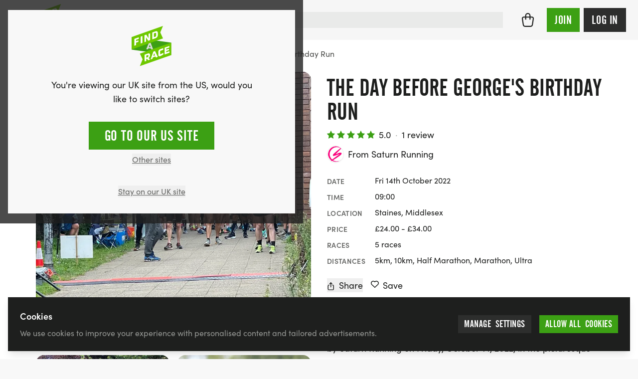

--- FILE ---
content_type: text/html; charset=UTF-8
request_url: https://findarace.com/events/the-nearly-but-not-quite-london-marathon
body_size: 69469
content:



		










<!DOCTYPE html>
<html lang="en" class="h-full font-sans antialiased text-charcoal-500 motion-safe:scroll-behavior-smooth ">
	<head>
			    


<title>The Day Before George&#039;s Birthday Run 2022 | Fri 14 Oct | Findarace</title>
<meta name="description" content="Join us for The Day Before George&#039;s Birthday Run in Staines, Middlesex on October 14, 2022! Choose from 5km to Ultra distances along the scenic Thames path. Enj">

<meta charset="UTF-8">
<meta http-equiv="x-ua-compatible" content="ie=edge">
<meta name="viewport" content="width=device-width,initial-scale=1.0">

<meta http-equiv="content-language" content="en-gb">

	<link rel="alternate" hreflang="x-default" href="https://findarace.com/events/the-nearly-but-not-quite-london-marathon" />
	<link rel="alternate" hreflang="en-gb" href="https://findarace.com/events/the-nearly-but-not-quite-london-marathon" />
<link rel="canonical" href="https://findarace.com/events/the-nearly-but-not-quite-london-marathon">

<link rel="dns-prefetch" href="https://findarace.com">
<link rel="preconnect" href="https://findarace.com" crossorigin="">
<link href="https://findarace.com" rel="home"><meta name="apple-mobile-web-app-status-bar-style" content="default">
<link rel="apple-touch-startup-image" href="launch.png">

<meta property="og:locale" content="en-GB">
<meta property="og:type" content="website">
<meta property="og:title" content="The Day Before George&#039;s Birthday Run 2022 | Fri 14 Oct | Findarace">
<meta property="og:description" content="Join us for The Day Before George&#039;s Birthday Run in Staines, Middlesex on October 14, 2022! Choose from 5km to Ultra distances along the scenic Thames path. Enj">
<meta property="og:url" content="https://findarace.com/events/the-nearly-but-not-quite-london-marathon">
<meta property="og:site_name" content="findarace.com (UK)">
<meta property="og:image" content="https://images.uk.findarace.com/production/organisers/2318914/gallery/EF452BC2-A1BF-44C3-9C8A-5EA375755D61.jpeg?w=1600&amp;h=840&amp;auto=compress%2Cformat&amp;fit=crop&amp;dm=1650058988&amp;s=cb5fac638d98867e32bd3bf2d46eb197">

<meta content="261203397273670" property="fb:profile_id">
<meta content="1789908631299593" property="fb:app_id">

<meta name="twitter:card" content="summary_large_image">
<meta name="twitter:title" content="The Day Before George&#039;s Birthday Run 2022 | Fri 14 Oct | Findarace">
<meta name="twitter:description" content="Join us for The Day Before George&#039;s Birthday Run in Staines, Middlesex on October 14, 2022! Choose from 5km to Ultra distances along the scenic Thames path. Enj">
<meta name="twitter:image" content="https://images.uk.findarace.com/production/organisers/2318914/gallery/EF452BC2-A1BF-44C3-9C8A-5EA375755D61.jpeg?w=1600&amp;h=800&amp;auto=compress%2Cformat&amp;fit=crop&amp;dm=1650058988&amp;s=d0aac6b781eab3622174aa6e0de2da9b">
<meta name="twitter:image:alt" content="The Day Before George&#039;s Birthday Run 2022 | Fri 14 Oct | Findarace">
<meta name="twitter:site" content="@findarace">
<meta name="twitter:creator" content="@findarace">

	    	        <script type="application/ld+json">
    	{"@context":"http:\/\/schema.org\/","@graph":[{"@type":"SportsEvent","name":"The Day Before George's Birthday Run","url":"https:\/\/findarace.com\/events\/the-nearly-but-not-quite-london-marathon","startDate":"2022-10-14T09:00:00+01:00","endDate":"2022-10-14","description":"The Day Before George's Birthday and a race HQ in a brewery, nothing can go wrong - surely?. We have been chasing numbers ourselves and know the cost of doing a large numbers of events in a short period of time. The midweek runs are designed to help bring the cost of running events down to all runners. You will still receive a great medal and a small goody bag and we will have a full aid table for runners, including a vegan range. The mIdweek runs have a flexible start time from 7.30am . The medal will be a choice from a selection of previous medals. There will be a distance pin for all runners who complete either a half marathon, mega half marathon, marathon, 50km or Ultra in the 7hr time limit which can be attached to your medal ribbon. The course is along the Thames River path and is flat and fast. It is a good quality path, with a couple of sections you run over grass with reinforcement in the soil to prevent it from becoming muddy. Course: The course is along a beautiful stretch of the River Thames. It is fully signed so no navigational experience is required. The minimum distance is 5km. Medals: As long as you complete one lap, you will be an official finisher and you will receive our fantastic unique London Marathon medal. Distance Pins: We have distance pins for all runners who do a half-marathon or more. There will be a distance pin for all runners who complete either a half marathon, mega half marathon, marathon, 50km or Ultra in the 7hr time limit which can be attached to your medal ribbon. Goody Bag: Absolutely! You have earned these replacement calories after all, so all our finishers get a great goody bag. You will have a selection of goodies to choose from. As well as our standard goody bag, we have a vegan goody bag too. Please remember to let us know if you are vegan or if you prefer a vegan goody bag when you enter and we can have this ready for you. Aid Table: We have now returned to our full aid table selection, however we will serve you rather than a return to help yourself. You can rely on a great selection of savoury, sweet, fruit, cheese and vegan selections at the aid table - great if you are running long distances. Toilet & Changing Facilities: Toilets are available at the start \/ finish area inside the venue HQ. There are changing facilities available at the venue. Parking: At the venue, there is a large public pay and display car park. Other Info: There will be an area for kit bags to be left. This area is not watched and any bags left will be at the runner's own risk.","image":"https:\/\/images.uk.findarace.com\/production\/organisers\/2318914\/gallery\/EF452BC2-A1BF-44C3-9C8A-5EA375755D61.jpeg?w=4000&h=3000&auto=compress%2Cformat&fit=crop&dm=1650058988&s=76b44f6ce831b3dc1574a87987434212","organizer":{"@type":"Organization","name":"Saturn Running","url":"https:\/\/findarace.com\/saturn-running"},"location":{"@type":"Place","name":"Staines, Middlesex","address":"TW18 4TG Bridge Street, Staines, United Kingdom","hasMap":"https:\/\/findarace.com\/events\/the-nearly-but-not-quite-london-marathon","geo":{"@type":"GeoCoordinates","latitude":51.43397,"longitude":-0.51724}},"offers":[{"@type":"offer","url":"https:\/\/findarace.com\/events\/the-nearly-but-not-quite-london-marathon","price":24,"priceCurrency":"GBP","name":"5k","validFrom":"2022-09-12T17:08:00+01:00","validThrough":"2022-10-13T01:00:00+01:00"},{"@type":"offer","url":"https:\/\/findarace.com\/events\/the-nearly-but-not-quite-london-marathon","price":24,"priceCurrency":"GBP","name":"10k","validFrom":"2022-09-12T17:08:00+01:00","validThrough":"2022-10-13T01:00:00+01:00"},{"@type":"offer","url":"https:\/\/findarace.com\/events\/the-nearly-but-not-quite-london-marathon","price":28,"priceCurrency":"GBP","name":"Half Marathon","validFrom":"2022-09-12T17:08:00+01:00","validThrough":"2022-10-13T01:00:00+01:00"},{"@type":"offer","url":"https:\/\/findarace.com\/events\/the-nearly-but-not-quite-london-marathon","price":32,"priceCurrency":"GBP","name":"Marathon","validFrom":"2022-09-12T17:08:00+01:00","validThrough":"2022-10-13T01:00:00+01:00"},{"@type":"offer","url":"https:\/\/findarace.com\/events\/the-nearly-but-not-quite-london-marathon","price":34,"priceCurrency":"GBP","name":"Ultra Marathon","validFrom":"2022-09-12T17:08:00+01:00","validThrough":"2022-10-13T01:00:00+01:00"}],"aggregateRating":{"@type":"aggregateRating","ratingValue":5,"reviewCount":1},"review":[{"@type":"Review","reviewRating":{"@type":"Rating","ratingValue":5},"name":"Great run well organised with well","author":{"@type":"Person","name":"Leigh Muirhead"},"datePublished":"2022-10-04T10:30:14+01:00","reviewBody":"Great run well organised with well stocked aid station throughout. Amazing medal (all about the bling \ud83d\ude02 ) Highly recommend Saturn Racing"}]},{"@type":"Product","name":"The Day Before George's Birthday Run","url":"https:\/\/findarace.com\/events\/the-nearly-but-not-quite-london-marathon","image":"https:\/\/images.uk.findarace.com\/production\/organisers\/2318914\/gallery\/EF452BC2-A1BF-44C3-9C8A-5EA375755D61.jpeg?w=4000&h=3000&auto=compress%2Cformat&fit=crop&dm=1650058988&s=76b44f6ce831b3dc1574a87987434212","description":"The Day Before George's Birthday and a race HQ in a brewery, nothing can go wrong - surely?. We have been chasing numbers ourselves and know the cost of doing a large numbers of events in a short period of time. The midweek runs are designed to help bring the cost of running events down to all runners. You will still receive a great medal and a small goody bag and we will have a full aid table for runners, including a vegan range. The mIdweek runs have a flexible start time from 7.30am . The medal will be a choice from a selection of previous medals. There will be a distance pin for all runners who complete either a half marathon, mega half marathon, marathon, 50km or Ultra in the 7hr time limit which can be attached to your medal ribbon. The course is along the Thames River path and is flat and fast. It is a good quality path, with a couple of sections you run over grass with reinforcement in the soil to prevent it from becoming muddy. Course: The course is along a beautiful stretch of the River Thames. It is fully signed so no navigational experience is required. The minimum distance is 5km. Medals: As long as you complete one lap, you will be an official finisher and you will receive our fantastic unique London Marathon medal. Distance Pins: We have distance pins for all runners who do a half-marathon or more. There will be a distance pin for all runners who complete either a half marathon, mega half marathon, marathon, 50km or Ultra in the 7hr time limit which can be attached to your medal ribbon. Goody Bag: Absolutely! You have earned these replacement calories after all, so all our finishers get a great goody bag. You will have a selection of goodies to choose from. As well as our standard goody bag, we have a vegan goody bag too. Please remember to let us know if you are vegan or if you prefer a vegan goody bag when you enter and we can have this ready for you. Aid Table: We have now returned to our full aid table selection, however we will serve you rather than a return to help yourself. You can rely on a great selection of savoury, sweet, fruit, cheese and vegan selections at the aid table - great if you are running long distances. Toilet & Changing Facilities: Toilets are available at the start \/ finish area inside the venue HQ. There are changing facilities available at the venue. Parking: At the venue, there is a large public pay and display car park. Other Info: There will be an area for kit bags to be left. This area is not watched and any bags left will be at the runner's own risk.","brand":{"@type":"Organization","name":"Saturn Running","url":"https:\/\/findarace.com\/saturn-running"},"offers":{"@type":"AggregateOffer","highPrice":34,"lowPrice":24,"priceCurrency":"GBP","url":"https:\/\/findarace.com\/events\/the-nearly-but-not-quite-london-marathon","offerCount":5,"offers":[{"@type":"offer","url":"https:\/\/findarace.com\/events\/the-nearly-but-not-quite-london-marathon","price":24,"priceCurrency":"GBP","name":"5k","validFrom":"2022-09-12T17:08:00+01:00","validThrough":"2022-10-13T01:00:00+01:00"},{"@type":"offer","url":"https:\/\/findarace.com\/events\/the-nearly-but-not-quite-london-marathon","price":24,"priceCurrency":"GBP","name":"10k","validFrom":"2022-09-12T17:08:00+01:00","validThrough":"2022-10-13T01:00:00+01:00"},{"@type":"offer","url":"https:\/\/findarace.com\/events\/the-nearly-but-not-quite-london-marathon","price":28,"priceCurrency":"GBP","name":"Half Marathon","validFrom":"2022-09-12T17:08:00+01:00","validThrough":"2022-10-13T01:00:00+01:00"},{"@type":"offer","url":"https:\/\/findarace.com\/events\/the-nearly-but-not-quite-london-marathon","price":32,"priceCurrency":"GBP","name":"Marathon","validFrom":"2022-09-12T17:08:00+01:00","validThrough":"2022-10-13T01:00:00+01:00"},{"@type":"offer","url":"https:\/\/findarace.com\/events\/the-nearly-but-not-quite-london-marathon","price":34,"priceCurrency":"GBP","name":"Ultra Marathon","validFrom":"2022-09-12T17:08:00+01:00","validThrough":"2022-10-13T01:00:00+01:00"}]},"aggregateRating":{"@type":"aggregateRating","ratingValue":5,"reviewCount":1},"reviews":[{"@type":"Review","reviewRating":{"@type":"Rating","ratingValue":5},"name":"Great run well organised with well","author":{"@type":"Person","name":"Leigh Muirhead"},"datePublished":"2022-10-04T10:30:14+01:00","reviewBody":"Great run well organised with well stocked aid station throughout. Amazing medal (all about the bling \ud83d\ude02 ) Highly recommend Saturn Racing"}]},{"@type":"Organization","name":"findarace.com","image":"https:\/\/findarace.com\/dist\/img\/far-logo.svg","url":"https:\/\/findarace.com\/","sameAs":["https:\/\/www.instagram.com\/findarace","https:\/\/www.twitter.com\/findarace","https:\/\/www.linkedin.com\/company\/findarace-com","https:\/\/www.strava.com\/clubs\/findarace-vr-494878","https:\/\/www.facebook.com\/findarace"],"address":{"@type":"PostalAddress","streetAddress":"66 Botley Rd","addressLocality":"Southampton","postalCode":"SO31 1EB","addressCountry":{"@type":"Country","name":"GB"}},"potentialAction":{"@type":"SearchAction","target":{"@type":"EntryPoint","urlTemplate":"https:\/\/findarace.com\/events?q={search_query}"},"query-input":{"@type":"PropertyValueSpecification","valueRequired":"http:\/\/schema.org\/True","valueName":"search_query"}}},{"@type":"BreadcrumbList","itemListElement":[{"@type":"ListItem","position":1,"name":"Running","item":{"@type":"Thing","@id":"https:\/\/findarace.com\/running-events"}},{"@type":"ListItem","position":2,"name":"Half Marathon","item":{"@type":"Thing","@id":"https:\/\/findarace.com\/half-marathons"}}]}]}
    </script>



			    
<link rel="apple-touch-icon" sizes="180x180" href="https://findarace.com/apple-touch-icon.png">
<link rel="icon" type="image/png" sizes="32x32" href="https://findarace.com/favicon-32x32.png">
<link rel="icon" type="image/png" sizes="16x16" href="https://findarace.com/favicon-16x16.png">
<link rel="manifest" href="https://findarace.com/site.webmanifest" crossorigin="use-credentials">
<link rel="mask-icon" href="https://findarace.com/safari-pinned-tab.svg" color="#6ec802">
<meta name="msapplication-TileColor" content="#000000">
<meta name="theme-color" content="#ffffff">


				<style>
	@font-face {
	font-family: 'alternate-gothic-condensed-a';
	src: url([data-uri]);
	font-display: block;
}
</style>

				<link rel="preconnect" href="https://use.typekit.net" crossorigin>
		<link rel="preconnect" href="https://p.typekit.net" crossorigin>
		<link rel="preload" href="https://use.typekit.net/occ8sjk.css" as="style" crossorigin="anonymous">
		<link rel="stylesheet" href="https://use.typekit.net/occ8sjk.css" crossorigin="anonymous">

		
			    <link rel="stylesheet" href="https://findarace.com/dist/css/app.min.css?v=70523b9d7afc94aa6b4884df9eb9804e68af2d59">

				<style>[x-cloak],template{ display: none; }</style>

			        <script>
        window.sentryOnLoad = function () {
            Sentry.init({
                release: '70523b9d7afc94aa6b4884df9eb9804e68af2d59',
                environment: 'production-uk'
            });
        };
    </script>
    <script src="https://js-de.sentry-cdn.com/a3baff2e27d17a9ceed577305a80f523.min.js" crossorigin="anonymous"></script>

			    
<script crossorigin="anonymous" src="https://cdnjs.cloudflare.com/polyfill/v3/polyfill.min.js?flags=gated&amp;features=default%2CIntl%2CCustomEvent%2Cfetch%2CNodeList.prototype.forEach%2CString.prototype.padStart%2CArray.prototype.includes%2CArray.prototype.find%2CArray.prototype.findIndex%2CMutationObserver%2CArray.prototype.includes%2CNodeList.prototype.forEach%2CObject.values%2CReflect%2CReflect.set%2CURLSearchParams%2CIntersectionObserver"></script>

				<!-- findarace -->
<script type="text/javascript">
window.findarace = (function () {
    return {
        pageViewData: {"pageType":"edition","organiserId":2318914,"organiserName":"Saturn Running","eventId":2341904,"editionId":2423457,"editionName":"The Day Before George's Birthday Run","editionDate":"2022-10-14","editionSports":"running","editionBookingRelationship":"none","editionBookableState":"notBookable","editionMonetisedState":"notMonetised","userStatus":"guest"}
    };
})();
</script>

				
					
	        

        	<script type="text/javascript">
            (function(c,l,a,r,i,t,y){
                c[a]=c[a]||function(){(c[a].q=c[a].q||[]).push(arguments)};
                t=l.createElement(r);t.async=1;t.src="https://www.clarity.ms/tag/"+i;
                y=l.getElementsByTagName(r)[0];y.parentNode.insertBefore(t,y);
            })(window, document, "clarity", "script", "q9rmxiga4t");
        </script>
			
				<script>var toltScript=document.createElement('script');toltScript.src='https://cdn.tolt.io/tolt.js';toltScript.setAttribute('data-tolt','pk_6XC2SzutDLU8KUvCqRKEQ1qA');document.head.appendChild(toltScript);</script>    


																<!-- Plausible -->
<script src="https://serv.pla.findarace.com/js/script.outbound-links.pageview-props.revenue.tagged-events.js" defer data-api="https://serv.pla.findarace.com/api/event" data-domain="findarace.com" event-page_type="edition" event-organiser_id="2318914" event-organiser_name="Saturn Running" event-event_id="2341904" event-edition_id="2423457" event-edition_name="The Day Before George&#039;s Birthday Run" event-edition_date="2022-10-14" event-edition_sports="running" event-edition_booking_relationship="none" event-edition_bookable_state="notBookable" event-edition_monetised_state="notMonetised" event-user_status="guest"></script>
<script>window.plausible = window.plausible || function() { (window.plausible.q = window.plausible.q || []).push(arguments) }</script>

				
				

				

													<body  class="bg-gray-75 flex flex-col w-full min-h-full geo-uk" data-toi='{"type":"edition","data":"eJxLtDK2qi62MrJSykxRss60MjIxMjYxNbcutjK1UkotS80rUQKyDQ2A8rkFRanFxZn5eSARCyulnPzkxBIo1xyoOCUTwqsFABfAGfw="}'>

				<div class="group-[.dashboard]/dashboard:lg:ml-64 relative">
						<div id="dynamic-block-449865804" class="dynamic-block" data-site="1" data-template="M2I4MzRhYzQwM2M5NWI5YjFmN2ZlMjBjOWEwMTVjMmVkM2IxYzNlNDk1MzM4MWE1M2U0ZmZjNjRkMGE5MTNhM19pbmNsdWRlcy9ibG9ja3MvYWxlcnRz" data-args="eJxLtDKwqq4FAAZPAf4=" data-ignore-missing="false"></div>			
						<div id="dynamic-block-1942997602" class="dynamic-block" data-site="1" data-template="ZTQyMzMxZjJhNWI5M2M1NjZhZGIwYzFkMDBiMTgzNjBmNTI2MTdkZTU1MWM3ODkwMDRmODcxZTZjY2YzNDg1MV9pbmNsdWRlcy9ibG9ja3MvbG9jYXRpb25Td2l0Y2hlckJhbm5lcg==" data-args="eJxLtDKwqq4FAAZPAf4=" data-ignore-missing="false"></div>		</div>

				
		
		

		


<header
	id="header"
	class="z-20 dark"
	x-data="{ search: false }">

	<div class="relative min-h-3.5 flex-none items-center w-full h-full mx-auto relative bg-gray-100 || dark:bg-charcoal-600">


		<div class="max-w-[90rem] mx-auto min-h-3.5 h-full flex items-center justify-between px-4 md:px-6 py-2">

						<button @click="search = true" x-show="!search" class="order-2 sm:hidden ml-auto dark:text-gray-500 mr-3">
				    
							<svg class="fill-current w-6 h-6" xmlns="http://www.w3.org/2000/svg" viewBox="0 0 17 17"><g fill-rule="nonzero"><path d="M7.25.25a7 7 0 100 14 7 7 0 000-14zm0 1.5a5.5 5.5 0 110 11 5.5 5.5 0 010-11z"/><path d="M11.22 11.22a.75.75 0 01.976-.073l.084.073 3.75 3.75a.75.75 0 01-.976 1.133l-.084-.073-3.75-3.75a.75.75 0 010-1.06z"/></g></svg>

			</button>

						<div class="block w-full sm:w-auto flex justify-center sm:justify-start order-2 2xl:order-1">
				<a class="block shrink-0 sm:mr-4 md:mr-6 w-14 h-14 md:h-16 md:w-16 order-2" href="https://findarace.com/">
				<svg alt="findarace.com Logo" viewBox="0 0 1000 1009" xmlns="http://www.w3.org/2000/svg"><g fill-rule="nonzero" fill="none"><path fill="#3CA014" d="M1.754 590.835l991.93 137.312v-311.21l-991.93-137.4z"/><path d="M456.14 468.264l-22.105 58.17 43.86 6.143-21.755-64.313zm44.386 130.994l-11.228-32.375-67.017-9.476-10.965 29.305-44.65-6.318 69.65-161.703 41.754 5.879 69.65 181.269-47.194-6.58z" fill="#DCDCDC"/><path fill="#6EC800" d="M1.754 276.115v311.298L787.72 312.79l-68.596-150.911L787.719 1.492zM207.72 691.56l68.596 143.278-68.597 168.02 785.965-274.711v-311.21z"/><path fill="#FFF" d="M111.228 348.237v32.814l61.14-21.672v36.939l-61.14 21.671v61.944l-41.316 14.652v-171.53l110.351-39.131v39.833zM228.246 438.432v-171.53l42.456-15.003v171.442zM418.246 371.049l-55.878-85.721V390.79l-39.649 14.126v-171.53l45.176-16.056 58.333 93.88V196.712l39.737-14.126v171.53z"/><g fill="#FFF"><path d="M616.842 195.658c0-16.846-5.79-28.164-26.316-20.97l-31.49 11.143v95.9l38.07-13.512c11.821-3.558 19.799-14.592 19.473-26.936l.263-45.625zm-20.79 112.306l-78.508 27.726V164.16l78.07-27.726c36.667-12.985 63.509-3.07 63.509 43.87v43.87c0 27.637-13.684 66.155-63.509 83.878l.439-.088zM421.053 741.132c0-13.862-8.772-16.67-22.193-11.844l-30.439 10.704v52.643l30.439-10.704c13.319-3.903 22.398-16.214 22.193-30.094v-10.705zm-6.14 116.518l-28.948-37.465-17.544 6.054v47.643l-41.667 14.652-.79-170.214 81.93-28.69c27.895-9.74 55-5.09 55.176 36.675v10.704a76.513 76.513 0 01-35.088 63.26l33.86 40.71-46.93 16.671zM565.526 680.943l-21.666 68.525 43.86-15.267-22.194-53.258zm45.088 108.183l-11.316-26.322-66.93 23.514-10.79 34.394-44.56 15.617 68.771-194.605 41.93-15.003 70.176 145.383-47.281 17.022zM712.28 756.311c-5.438 1.93-41.666 11.757-41.93-35.885v-75.28c-.025-29.376 19.123-55.327 47.194-63.962l75-26.322v41.852l-72.456 25.356a7.984 7.984 0 00-5.439 7.37v65.805a9.384 9.384 0 0013.86 9.3 698.7 698.7 0 0069.737-32.726v40.096a433.56 433.56 0 01-85.965 44.396M827.368 713.056l-.79-170.214 118.773-41.588.088 36.938-77.807 27.287.087 28.252 69.562-24.392.175 35.184-69.561 24.391.087 30.007 80.527-28.164.175 39.745z"/></g></g></svg>
				</a>
			</div>

						<div x-cloak :class="search ? 'block z-50' : 'hidden sm:block'" class="absolute inset-0 w-full order-3 sm:relative sm:inset-auto 2xl:order-1">
				<div class="fixed inset-0 top-[72px] bg-black/10 sm:hidden" @click="search = false"></div>
				<div class="min-h-[4.5rem] sm:min-h-3.5 flex items-center px-4 w-full flex-grow bg-white sm:bg-transparent md:pr-6 2xl:max-w-[30rem] || dark:bg-charcoal-600">
						



	



<form  id="searchbar" class="w-full" action="https://findarace.com/events" method="get" enctype="multipart/form-data" novalidate accept-charset="UTF-8" data-settings='{"ajax":false}' x-data="App.alpine(&#039;search&#039;, {})" x-init="$watch(&#039;active&#039;, value =&gt; document.body.classList[value ? &#039;add&#039; : &#039;remove&#039;](&#039;search-is-open&#039;))" data-global-search>

	
	<div  class="flex-grow w-full" data-form-wrapper>

							<div class="form-errors" data-form-error-block></div>
		
		

		
		
				
	<div class="relative">

		<div
			class="fixed bg-black/20 inset-0"
			:class="{ 'hidden': !active }"
			x-cloak>
		</div>

		<div
			class="flex relative items-center"
			@click.away="close()"
			>

			<span
				class="absolute left-0 inset-y-0 ml-2 flex items-center justify-center z-10 dark:text-gray-500"
				:class="{ hidden: active }"
				>
				    
							<svg class="fill-current w-6 h-6" xmlns="http://www.w3.org/2000/svg" viewBox="0 0 17 17"><g fill-rule="nonzero"><path d="M7.25.25a7 7 0 100 14 7 7 0 000-14zm0 1.5a5.5 5.5 0 110 11 5.5 5.5 0 010-11z"/><path d="M11.22 11.22a.75.75 0 01.976-.073l.084.073 3.75 3.75a.75.75 0 01-.976 1.133l-.084-.073-3.75-3.75a.75.75 0 010-1.06z"/></g></svg>

			</span>

			<span
				class="absolute left-0 inset-y-0 ml-2 flex items-center justify-center z-10 cursor-pointer"
				:class="{ hidden: !active }"
				@click.prevent="close();"
				@click.stop
				x-cloak>
				    
							<svg class="w-6 h-6 transform rotate-90" xmlns="http://www.w3.org/2000/svg" viewBox="0 0 24 24"><path d="M15.3 9.3a1 1 0 011.4 1.4l-4 4a1 1 0 01-1.4 0l-4-4a1 1 0 011.4-1.4l3.3 3.29 3.3-3.3z"/></svg>

			</span>

				
	
	
				




<span class="relative w-full">

	
	<div class="relative">
				<input  type="search" id="search" class="text-lg block w-full border-2 border-gray-200 bg-gray-200 focus:bg-white outline-none focus:ring-4 focus:ring-green-600 focus:border-green-600 focus:outline-none focus:ring-opacity-25 || dark:shadow-none dark:bg-charcoal-300 dark:border-charcoal-300 dark:focus:bg-white dark:focus:border-green-500 dark:focus:ring-green-500 dark:focus:ring-1 dark:text-white dark:focus:text-black text-black pl-10" name="q" inputmode="search" placeholder="Try &quot;10k&quot;" autocomplete="off" tabindex="99" x-ref="input" @focus="open()" @keydown.escape.window.prevent="close()" @keydown.window="navigate($event)" @input.debounce.150="search($event.target.value);">
	</div>

</span>


	



			<input
				type="submit"
				value="Go &rarr;"
				x-show="active"
				class="hidden sm:inline absolute right-0 top-0 inset-y-0 px-3 cursor-pointer my-2 mr-2 bg-transparent || dark:text-charcoal-300"
				x-cloak
				@click.prevent="go($event)"
			>

		</div>

		<div
			class="absolute top-auto bg-white w-full shadow border-green-500"
			:class="{ 'hidden py-2': !active }"
			x-cloak
			>

			<div :class="{ hidden: !hasResults() }">

				<div class="mb-2" :class="{ hidden: !hasResults() }">
					<ul x-ref="results">

												
										
						<li
				data-heading
				class="gutter text-base font-semibold mb-2 pt-4"
				:class="{ hidden: !hasResults('editions') }">
				Featured events
			</li>
				<template x-for="(result, index) in getResults('editions')" :key="index">
		    <li class="flex" data-result>
		    	<a
		    		data-suggestion
		    		class="w-full flex items-center hover:bg-gray-100 focus:bg-gray-100 gutter py-2"
		    		:tabindex="100 + index"
		    		:href="result.uri"
		    		@click.prevent="go($event)"
		    		@focus="temporaryQueryText(result.edition_name);">

		    						    		<img x-show="result.image != false" class="rounded shrink-0 h-10 w-10 mr-2 inline bg-white" :src="result.image">

			    		
			    			    			    		<div x-show="result.image == false" class="shrink-0 rounded bg-gray-200 h-10 w-10 mr-2 inline-flex items-center justify-center">
    			    			    
							<svg class="w-4 h-4 text-gray-900 fill-current inline" xmlns="http://www.w3.org/2000/svg" viewBox="0 0 538 539"><g fill-rule="nonzero"><path d="M445.531 68H92.47C41.399 68 0 109.422 0 160.518v285.964C0 497.58 41.4 539 92.469 539H445.53c51.07 0 92.469-41.42 92.469-92.518V160.518C538 109.42 496.601 68 445.531 68zM92.47 118.464H445.53c23.214 0 42.031 18.828 42.031 42.054v285.964c0 23.227-18.817 42.054-42.03 42.054H92.468c-23.214 0-42.031-18.828-42.031-42.054V160.518c0-23.226 18.818-42.054 42.03-42.054z"/><path d="M134.5 0c12.91 0 23.579 9.48 25.267 21.78L160 25.2v117.6c0 13.918-11.417 25.2-25.5 25.2-12.91 0-23.579-9.48-25.267-21.78L109 142.8V25.2C109 11.282 120.417 0 134.5 0zM403.5 0c12.91 0 23.579 9.48 25.267 21.78L429 25.2v117.6c0 13.918-11.417 25.2-25.5 25.2-12.91 0-23.579-9.48-25.267-21.78L378 142.8V25.2C378 11.282 389.417 0 403.5 0zM412.8 202c13.918 0 25.2 11.417 25.2 25.5 0 12.91-9.48 23.579-21.78 25.267l-3.42.233H127.2c-13.918 0-25.2-11.417-25.2-25.5 0-12.91 9.48-23.579 21.78-25.267l3.42-.233h285.6z"/></g></svg>

    			    		</div>

			    					    	<div class="truncate">
			    		<span class="mb-0" x-html="result.edition_name"></span>
				    					    		<p class="text-sm text-gray-800" x-html="result.edition_date"></p>
				    				    	</div>
	    		</a>
		    </li>
		</template>
	


												
										
						<li
				data-heading
				class="gutter text-base font-semibold mb-2 pt-4"
				:class="{ hidden: !hasResults('landers') }">
				Popular searches
			</li>
				<template x-for="(result, index) in getResults('landers')" :key="index">
		    <li class="flex" data-result>
		    	<a
		    		data-suggestion
		    		class="w-full flex items-center hover:bg-gray-100 focus:bg-gray-100 gutter py-2"
		    		:tabindex="200 + index"
		    		:href="result.uri"
		    		@click.prevent="go($event)"
		    		@focus="temporaryQueryText(result.title);">

		    						    		<img x-show="result.image != false" class="rounded shrink-0 h-10 w-10 mr-2 inline bg-white" :src="result.image">

			    		
			    			    			    		<div x-show="result.image == false" class="shrink-0 rounded bg-gray-200 h-10 w-10 mr-2 inline-flex items-center justify-center">
    			    			    
							<svg class="w-4 h-4 text-gray-900 fill-current inline" viewBox="0 0 24 24" xmlns="http://www.w3.org/2000/svg"><path d="M20.684 4.042A1.029 1.029 0 0122 5.03l-.001 5.712a1.03 1.03 0 01-1.647.823L18.71 10.33l-4.18 5.568a1.647 1.647 0 01-2.155.428l-.15-.1-3.337-2.507-4.418 5.885c-.42.56-1.185.707-1.777.368l-.144-.095a1.372 1.372 0 01-.368-1.776l.095-.144 5.077-6.762a1.646 1.646 0 012.156-.428l.149.1 3.336 2.506 3.522-4.69-1.647-1.237a1.03 1.03 0 01.194-1.76l.137-.05 5.485-1.595-.001.001z"/></svg>

    			    		</div>

			    					    	<div class="truncate">
			    		<span class="mb-0" x-html="result.title"></span>
				    				    	</div>
	    		</a>
		    </li>
		</template>
	


												<li
							data-heading
							class="gutter  text-base font-semibold mb-2 pt-4"
							:class="{ hidden: !hasResults('locations') }">
							Locations
						</li>
						<template x-for="(result, index) in getResults('locations')" :key="index">
						    <li class="flex" data-result>
						    	<a
						    		data-suggestion
						    		class="w-full flex items-center hover:bg-gray-100 focus:bg-gray-100 gutter py-2"
						    		:tabindex="300 + index"
						    		:href="'https://findarace.com/events?lat='+result.lat+'&lng='+result.lng+'&radius=50&address='+result.text"
						    		@click.prevent="go($event)"
						    		@focus="temporaryQueryText(result.text);">
						    		<div class="shrink-0 rounded bg-gray-200 h-10 w-10 mr-2 inline-flex items-center justify-center">
						    			    
							<svg class="w-5 h-5 text-gray-900 fill-current inline" viewBox="0 0 32 32" xmlns="http://www.w3.org/2000/svg"><path d="M16.001 5c-4.216 0-7.714 3.418-7.634 7.634.029 1.578.719 2.824 1.351 4.024.242.461 6.264 10.332 6.264 10.332V27l.001-.007.002.007v-.01l6.531-10.377c.407-.703.793-1.771.793-1.771A7.631 7.631 0 0016.001 5zM16 16.019a3.895 3.895 0 01-3.896-3.897A3.898 3.898 0 1116 16.019z"/></svg>

						    		</div>
						    								    			<span x-html="result.text.replace(', United Kingdom', '')"></span>
						    							    		</a>
						    </li>
						</template>

												
										
						<li
				data-heading
				class="gutter text-base font-semibold mb-2 pt-4"
				:class="{ hidden: !hasResults('organisers') }">
				Organisers
			</li>
				<template x-for="(result, index) in getResults('organisers')" :key="index">
		    <li class="flex" data-result>
		    	<a
		    		data-suggestion
		    		class="w-full flex items-center hover:bg-gray-100 focus:bg-gray-100 gutter py-2"
		    		:tabindex="400 + index"
		    		:href="result.uri"
		    		@click.prevent="go($event)"
		    		@focus="temporaryQueryText(result.organiser_name);">

		    						    		<img x-show="result.image != false" class="rounded-full border shrink-0 h-10 w-10 mr-2 inline bg-white" :src="result.image">

			    		
			    						    			<div x-show="result.image == false && result.initials != false" class="rounded-full border shrink-0 h-10 w-10 mr-2 inline">
								<div class="w-full h-full table rounded-full bg-charcoal-300 font-semibold text-center text-white">
									<span class="table-cell align-middle pl-px pb-px" x-text="result.initials"></span>
								</div>
			    			</div>

			    					    	<div class="truncate">
			    		<span class="mb-0" x-html="result.organiser_name"></span>
				    				    	</div>
	    		</a>
		    </li>
		</template>
	


												
										
						<li
				data-heading
				class="gutter text-base font-semibold mb-2 pt-4"
				:class="{ hidden: !hasResults('charities') }">
				Charities
			</li>
				<template x-for="(result, index) in getResults('charities')" :key="index">
		    <li class="flex" data-result>
		    	<a
		    		data-suggestion
		    		class="w-full flex items-center hover:bg-gray-100 focus:bg-gray-100 gutter py-2"
		    		:tabindex="500 + index"
		    		:href="result.uri"
		    		@click.prevent="go($event)"
		    		@focus="temporaryQueryText(result.charity_name);">

		    						    		<img x-show="result.image != false" class="rounded-full border shrink-0 h-10 w-10 mr-2 inline bg-white" :src="result.image">

			    		
			    						    			<div x-show="result.image == false && result.initials != false" class="rounded-full border shrink-0 h-10 w-10 mr-2 inline">
								<div class="w-full h-full table rounded-full bg-charcoal-300 font-semibold text-center text-white">
									<span class="table-cell align-middle pl-px pb-px" x-text="result.initials"></span>
								</div>
			    			</div>

			    					    	<div class="truncate">
			    		<span class="mb-0" x-html="result.charity_name"></span>
				    				    	</div>
	    		</a>
		    </li>
		</template>
	


												
										
						<li
				data-heading
				class="gutter text-base font-semibold mb-2 pt-4"
				:class="{ hidden: !hasResults('parkruns') }">
				Parkruns
			</li>
				<template x-for="(result, index) in getResults('parkruns')" :key="index">
		    <li class="flex" data-result>
		    	<a
		    		data-suggestion
		    		class="w-full flex items-center hover:bg-gray-100 focus:bg-gray-100 gutter py-2"
		    		:tabindex="600 + index"
		    		:href="result.uri"
		    		@click.prevent="go($event)"
		    		@focus="temporaryQueryText(result.title);">

		    						    		<img x-show="result.image != false" class="rounded shrink-0 h-10 w-10 mr-2 inline bg-white" :src="result.image">

			    		
			    			    			    		<div x-show="result.image == false" class="shrink-0 rounded bg-gray-200 h-10 w-10 mr-2 inline-flex items-center justify-center">
    			    			    
							<svg class="w-4 h-4 text-gray-900 fill-current inline" xmlns="http://www.w3.org/2000/svg" viewBox="0 0 907 1476"><g fill-rule="nonzero"><path d="M587.5 554.5c27.614 0 50 22.386 50 50v821c0 27.614-22.386 50-50 50s-50-22.386-50-50v-821c0-27.614 22.386-50 50-50z"/><path d="M813.472 1018.737l-.082-.024a37.826 37.826 0 00-.897-.253 86.197 86.197 0 00-6.011-1.37c-11.145-2.16-23.99-2.98-37.573-1.607-18.014 1.822-35.4 7.344-51.822 17.428-22.582 13.865-42.953 36.058-60.388 68.866-6.851 12.892-13.41 46.78-17.112 98.107-4.037 55.953-4.76 130.787-2.107 224.196.784 27.604-20.957 50.616-48.56 51.4-27.604.784-50.616-20.957-51.4-48.56-5.678-199.922 2.95-319.527 30.875-372.072 25.62-48.209 58.235-83.741 96.366-107.155 29.825-18.313 61.654-28.422 94.085-31.702 23.984-2.426 46.466-.99 66.671 2.928a185.57 185.57 0 0113.087 3.01c1.483.402 2.834.79 4.05 1.161.488.15.94.291 1.357.425l.507.165.21.069.094.031.044.015.042.014c26.168 8.82 40.23 37.184 31.41 63.352-8.82 26.167-37.183 40.23-63.35 31.41l.078.026.028.01.02.006.026.01.127.041.179.059.034.01.012.004z"/><path d="M618.703.922c93.863 0 168.08 31.77 217.847 95.64 47.49 60.948 70.098 147.82 70.184 259.806.022 27.614-22.347 50.017-49.961 50.038-27.614.021-50.017-22.347-50.039-49.961-.07-91.67-17.212-157.541-49.065-198.42-29.578-37.96-74.298-57.103-138.966-57.103-65.46 0-113.589 19.774-148.293 59.34-36.887 42.057-60.781 108.774-69.886 201.054l-3.961 40.145-40.076 4.617c-89.145 10.269-153.258 38.28-194.45 82.78-40.823 44.102-61.834 107.356-61.834 192.251 0 83.047 22.293 140.98 65.52 177.845 44.822 38.225 116.208 57.56 215.77 55.556 27.61-.556 50.441 21.375 50.997 48.984.556 27.608-21.375 50.44-48.984 50.996-121.968 2.456-216.73-23.211-282.673-79.449C33.293 877.442.203 791.451.203 681.11c0-206.048 105.7-332.6 305.445-368.592l.176-.031.478-3.139c13.908-90.102 42.648-161.368 87.362-213.223l1.566-1.8C449.84 32.061 525.633.921 618.703.921z"/></g></svg>

    			    		</div>

			    					    	<div class="truncate">
			    		<span class="mb-0" x-html="result.title"></span>
				    				    	</div>
	    		</a>
		    </li>
		</template>
	


					</ul>
				</div>

			</div>

			<div :class="{ hidden: hasResults() }">

									<a class="my-2 w-full flex items-center hover:bg-gray-100 gutter py-2" href="https://findarace.com/events-near-me">
						    
							<svg class="w-4 h-4 mr-2" xmlns="http://www.w3.org/2000/svg" viewBox="0 0 51.636 51.636"><path d="M51.353.914a.999.999 0 00-1.135-.213L.583 23.481a1 1 0 00.252 1.895l22.263 3.731 2.545 21.038a1.002 1.002 0 001.889.324l24-48.415a1 1 0 00-.179-1.14zM27.226 46.582l-2.232-18.457a1.002 1.002 0 00-.828-.866L4.374 23.941 48.485 3.697 27.226 46.582z"/></svg>

						Events near me
					</a>
				
																				<div class="gutter">
							<p class="text-base font-semibold mb-2 pt-4">Popular searches</p>
							<ul class="flex flex-wrap items-center">
																	<li class="inline mr-2">
										<a class="border border-gray-500 rounded px-3 py-1 mb-2 inline-block text-sm leading-5" href="https://findarace.com/10k-runs">10k Runs</a>
									</li>
																	<li class="inline mr-2">
										<a class="border border-gray-500 rounded px-3 py-1 mb-2 inline-block text-sm leading-5" href="https://findarace.com/5k-runs">5k Runs</a>
									</li>
																	<li class="inline mr-2">
										<a class="border border-gray-500 rounded px-3 py-1 mb-2 inline-block text-sm leading-5" href="https://findarace.com/half-marathons">Half Marathons</a>
									</li>
															</ul>
						</div>
									
			</div>

		</div>

	</div>



				
		

	</div>

</form>


					<button x-cloak @click="search = false" x-show="search" class="ml-4 order-3 sm:hidden dark:text-gray-500">
						    
							<svg class="fill-current w-5 h-5" xmlns="http://www.w3.org/2000/svg" viewBox="0 0 13.5 13.5"><g fill-rule="nonzero"><path d="M12.22.22a.75.75 0 011.06 1.06l-12 12a.75.75 0 01-1.06-1.06l12-12z"/><path d="M.22.22a.75.75 0 011.06 0l12 12a.75.75 0 01-1.06 1.06l-12-12a.75.75 0 010-1.06z"/></g></svg>

					</button>
				</div>
			</div>

						<div class="flex items-center shrink-0 justify-between order-1 2xl:order-2 lg:pt-0 mr-6 dark:text-gray-500">
				

<div class="">
	<nav
		aria-label="Main"
		x-data="App.alpine('navigation.main', {})"
		@click.away="resetNav()"
		@resize.window="resetNav()"
		@keydown.escape.document="resetNav();"
		x-init="init()"
		>

		<button
			@click.prevent="openMobileNav()"
			class="h-full flex items-center 2xl:hidden || dark:text-gray-500">
			<span>
				    
							<svg class="w-6 h-6 fill-current" xmlns="http://www.w3.org/2000/svg" viewBox="0 0 17.5 9.5"><g fill-rule="nonzero"><path d="M16.75 0a.75.75 0 110 1.5h-16a.75.75 0 010-1.5h16zM16.75 8a.75.75 0 110 1.5h-16a.75.75 0 010-1.5h16z"/></g></svg>

			</span>
		</button>

				<div
			x-cloak
			@click="resetNav()"
			x-show.transition.opacity.duration.200="isNavActive()"
			class="fixed inset-x-0 bottom-0 top-0 2xl:top-56 z-40 cursor-pointer bg-black/75 2xl:bg-transparent 2xl:backdrop-filter-none">

			<button
				type="button"
				class="absolute text-white dark:text-gray-500 left-2 xs:left-4 top-2 xs:top-4 2xl:hidden"
				x-show="isNavActive()"
				@click="resetNav()">
				    
							<svg class="size-4 xs:size-5 fill-current" xmlns="http://www.w3.org/2000/svg" viewBox="0 0 13.5 13.5"><g fill-rule="nonzero"><path d="M12.22.22a.75.75 0 011.06 1.06l-12 12a.75.75 0 01-1.06-1.06l12-12z"/><path d="M.22.22a.75.75 0 011.06 0l12 12a.75.75 0 01-1.06 1.06l-12-12a.75.75 0 010-1.06z"/></g></svg>

			</button>

		</div>

		<div :class="{ 'max-[1339px]:fixed max-[1339px]:!block' : isNavActive() }" class="hidden shadow-lg 2xl:shadow-none 2xl:block w-64 xs:w-3/4 inset-y-0 right-0 z-50 bg-white pt-4 2xl:pt-0 2xl:w-auto 2xl:inset-y-auto 2xl:right-auto 2xl:bg-transparent 2xl:h-12 || dark:text-white dark:bg-charcoal-600 2xl:dark:bg-transparent">

			<div class="overflow-y-scroll h-full 2xl:overflow-y-auto 2xl:flex 2xl:items-end 2xl:space-x-4">

				
					
						<div class="2xl:-mt-4">

							
							
								<button class="text-xl 2xl:text-base flex items-center text-left w-full py-2 px-8 2xl:w-auto 2xl:px-1.5 2xl:border-b-4 2xl:border-transparent 2xl:hover:text-black 2xl:hover:border-green-500 || dark:text-white 2xl:dark:hover:text-white" @click.prevent="toggleTopLevelNavItem($event, &#039;Running&#039;)" @mouseenter.prevent="toggleTopLevelNavItem($event, &#039;Running&#039;)" @touchstart.prevent="toggleTopLevelNavItem($event, &#039;Running&#039;)" :class="isNavItemActive(&#039;Running&#039;) ? &#039;2xl:dark:text-white 2xl:border-green-500&#039; : &#039;2xl:dark:text-gray-300&#039;">Running    
							<svg class="w-6 h-6 text-gray-500 fill-current ml-auto transform -rotate-90 2xl:rotate-0 2xl:hidden" xmlns="http://www.w3.org/2000/svg" viewBox="0 0 24 24"><path d="M15.3 9.3a1 1 0 011.4 1.4l-4 4a1 1 0 01-1.4 0l-4-4a1 1 0 011.4-1.4l3.3 3.29 3.3-3.3z"/></svg>
</button>

							
															<div :class="{'!block': isNavItemActive('Running') }" class="hidden 2xl:shadow-lg absolute top-0 bottom-0 pt-4 pb-4 inset-x-0 z-50 bg-white 2xl:top-20 2xl:bottom-auto || dark:bg-charcoal-600">

									<div class="wrapper w-full">

										<button @click.prevent="closeNavItem('Running')" class="text-left w-full block py-3 px-8 truncate 2xl:hidden || dark:text-gray-500">&larr; back</button>

										<div class="2xl:flex 2xl:justify-center">

											<p class="font-bold text-xl w-full block py-3 px-8 truncate 2xl:hidden || dark:text-white ">
												Running
											</p>

											
																								<div class="2xl:w-1/4 2xl:py-4">

													
														<button @click.prevent="openNavItem('popularDistances')" class="text-lg text-left w-full flex items-center py-3 px-8 truncate 2xl:text-base 2xl:px-6 2xl:font-bold 2xl:hidden">Popular Distances
															    
							<svg class="w-6 h-6 2xl:hidden text-gray-500 fill-current ml-auto transform -rotate-90" xmlns="http://www.w3.org/2000/svg" viewBox="0 0 24 24"><path d="M15.3 9.3a1 1 0 011.4 1.4l-4 4a1 1 0 01-1.4 0l-4-4a1 1 0 011.4-1.4l3.3 3.29 3.3-3.3z"/></svg>

														</button>

														<div
															class="dark:text-white 2xl:dark:text-gray-500"
															:class="isNavItemActive('popularDistances') ? 'absolute top-0 bottom-0 pt-4 inset-x-0 z-50 bg-white 2xl:top-auto 2xl:bg-transparent 2xl:relative 2xl:inset-auto || dark:bg-charcoal-600 2xl:dark:bg-transparent' : 'hidden 2xl:block'" >
															<button @click.prevent="closeNavItem('popularDistances')" class="text-left w-full block py-3 px-8 truncate 2xl:hidden || dark:text-gray-500">&larr; back</button>
															<p class="font-bold text-xl w-full block py-3 px-8 truncate 2xl:px-6 || dark:text-white">
																Popular Distances
															</p>
															
																<ul class="w-full">
																	
																		
																																																							
																		
																		<li class="w-full">
																																						<a class="min-w-0 text-lg w-full flex items-center py-3 px-8 2xl:text-base 2xl:px-6 2xl:w-auto || 2xl:dark:hover:text-white" href="https://findarace.com/5k-runs">																				<span class="truncate">5k Runs</span>
																			</a>
																		</li>
																	
																		
																																																							
																		
																		<li class="w-full">
																																						<a class="min-w-0 text-lg w-full flex items-center py-3 px-8 2xl:text-base 2xl:px-6 2xl:w-auto || 2xl:dark:hover:text-white" href="https://findarace.com/10k-runs">																				<span class="truncate">10k Runs</span>
																			</a>
																		</li>
																	
																		
																																																							
																		
																		<li class="w-full">
																																						<a class="min-w-0 text-lg w-full flex items-center py-3 px-8 2xl:text-base 2xl:px-6 2xl:w-auto || 2xl:dark:hover:text-white" href="https://findarace.com/half-marathons">																				<span class="truncate">Half Marathons</span>
																			</a>
																		</li>
																	
																		
																																																							
																		
																		<li class="w-full">
																																						<a class="min-w-0 text-lg w-full flex items-center py-3 px-8 2xl:text-base 2xl:px-6 2xl:w-auto || 2xl:dark:hover:text-white" href="https://findarace.com/marathons">																				<span class="truncate">Marathons</span>
																			</a>
																		</li>
																	
																		
																																																							
																		
																		<li class="w-full">
																																						<a class="min-w-0 text-lg w-full flex items-center py-3 px-8 2xl:text-base 2xl:px-6 2xl:w-auto || 2xl:dark:hover:text-white" href="https://findarace.com/ultra-marathons">																				<span class="truncate">Ultra Marathons</span>
																			</a>
																		</li>
																	
																		
																																																							
																		
																		<li class="w-full">
																																						<a class="min-w-0 text-lg w-full flex items-center py-3 px-8 2xl:text-base 2xl:px-6 2xl:w-auto || 2xl:dark:hover:text-white" href="https://findarace.com/running-events">																				<span class="truncate">All running events</span>
																			</a>
																		</li>
																																	</ul>
																													</div>

																									</div>
											
																								<div class="2xl:w-1/4 2xl:py-4">

													
														<button @click.prevent="openNavItem('popularSearches')" class="text-lg text-left w-full flex items-center py-3 px-8 truncate 2xl:text-base 2xl:px-6 2xl:font-bold 2xl:hidden">Popular Searches
															    
							<svg class="w-6 h-6 2xl:hidden text-gray-500 fill-current ml-auto transform -rotate-90" xmlns="http://www.w3.org/2000/svg" viewBox="0 0 24 24"><path d="M15.3 9.3a1 1 0 011.4 1.4l-4 4a1 1 0 01-1.4 0l-4-4a1 1 0 011.4-1.4l3.3 3.29 3.3-3.3z"/></svg>

														</button>

														<div
															class="dark:text-white 2xl:dark:text-gray-500"
															:class="isNavItemActive('popularSearches') ? 'absolute top-0 bottom-0 pt-4 inset-x-0 z-50 bg-white 2xl:top-auto 2xl:bg-transparent 2xl:relative 2xl:inset-auto || dark:bg-charcoal-600 2xl:dark:bg-transparent' : 'hidden 2xl:block'" >
															<button @click.prevent="closeNavItem('popularSearches')" class="text-left w-full block py-3 px-8 truncate 2xl:hidden || dark:text-gray-500">&larr; back</button>
															<p class="font-bold text-xl w-full block py-3 px-8 truncate 2xl:px-6 || dark:text-white">
																Popular Searches
															</p>
															
																<ul class="w-full">
																	
																		
																																																							
																		
																		<li class="w-full">
																																						<a class="min-w-0 text-lg w-full flex items-center py-3 px-8 2xl:text-base 2xl:px-6 2xl:w-auto || 2xl:dark:hover:text-white" href="https://findarace.com/5k-runs/london">																				<span class="truncate">5k Runs London</span>
																			</a>
																		</li>
																	
																		
																																																							
																		
																		<li class="w-full">
																																						<a class="min-w-0 text-lg w-full flex items-center py-3 px-8 2xl:text-base 2xl:px-6 2xl:w-auto || 2xl:dark:hover:text-white" href="https://findarace.com/10k-runs/london">																				<span class="truncate">10k Runs London</span>
																			</a>
																		</li>
																	
																		
																																																							
																		
																		<li class="w-full">
																																						<a class="min-w-0 text-lg w-full flex items-center py-3 px-8 2xl:text-base 2xl:px-6 2xl:w-auto || 2xl:dark:hover:text-white" href="https://findarace.com/half-marathons/london">																				<span class="truncate">Half Marathons London</span>
																			</a>
																		</li>
																	
																		
																																																							
																		
																		<li class="w-full">
																																						<a class="min-w-0 text-lg w-full flex items-center py-3 px-8 2xl:text-base 2xl:px-6 2xl:w-auto || 2xl:dark:hover:text-white" href="https://findarace.com/half-marathons/west-midlands">																				<span class="truncate">Half Marathons West Midlands</span>
																			</a>
																		</li>
																	
																		
																																																							
																		
																		<li class="w-full">
																																						<a class="min-w-0 text-lg w-full flex items-center py-3 px-8 2xl:text-base 2xl:px-6 2xl:w-auto || 2xl:dark:hover:text-white" href="https://findarace.com/half-marathons/scotland">																				<span class="truncate">Half Marathons Scotland</span>
																			</a>
																		</li>
																																	</ul>
																													</div>

																									</div>
											
																								<div class="2xl:w-1/4 2xl:py-4">

													
														<button @click.prevent="openNavItem('popularRaces')" class="text-lg text-left w-full flex items-center py-3 px-8 truncate 2xl:text-base 2xl:px-6 2xl:font-bold 2xl:hidden">Popular Races
															    
							<svg class="w-6 h-6 2xl:hidden text-gray-500 fill-current ml-auto transform -rotate-90" xmlns="http://www.w3.org/2000/svg" viewBox="0 0 24 24"><path d="M15.3 9.3a1 1 0 011.4 1.4l-4 4a1 1 0 01-1.4 0l-4-4a1 1 0 011.4-1.4l3.3 3.29 3.3-3.3z"/></svg>

														</button>

														<div
															class="dark:text-white 2xl:dark:text-gray-500"
															:class="isNavItemActive('popularRaces') ? 'absolute top-0 bottom-0 pt-4 inset-x-0 z-50 bg-white 2xl:top-auto 2xl:bg-transparent 2xl:relative 2xl:inset-auto || dark:bg-charcoal-600 2xl:dark:bg-transparent' : 'hidden 2xl:block'" >
															<button @click.prevent="closeNavItem('popularRaces')" class="text-left w-full block py-3 px-8 truncate 2xl:hidden || dark:text-gray-500">&larr; back</button>
															<p class="font-bold text-xl w-full block py-3 px-8 truncate 2xl:px-6 || dark:text-white">
																Popular Races
															</p>
															
																<ul class="w-full">
																	
																		
																																																							
																		
																		<li class="w-full">
																																						<a class="min-w-0 text-lg w-full flex items-center py-3 px-8 2xl:text-base 2xl:px-6 2xl:w-auto || 2xl:dark:hover:text-white" href="https://findarace.com/events/henley-river-10k-half-marathon">																				<span class="truncate">Henley River 10k &amp; Half Marathon</span>
																			</a>
																		</li>
																	
																		
																																																							
																		
																		<li class="w-full">
																																						<a class="min-w-0 text-lg w-full flex items-center py-3 px-8 2xl:text-base 2xl:px-6 2xl:w-auto || 2xl:dark:hover:text-white" href="https://findarace.com/events/surrey-half-5k-and-2k-kids-race">																				<span class="truncate">Surrey Half 5k &amp; 2k Kids Race</span>
																			</a>
																		</li>
																	
																		
																																																							
																		
																		<li class="w-full">
																																						<a class="min-w-0 text-lg w-full flex items-center py-3 px-8 2xl:text-base 2xl:px-6 2xl:w-auto || 2xl:dark:hover:text-white" href="https://findarace.com/events/run-the-river-5k-10k">																				<span class="truncate">Run The River</span>
																			</a>
																		</li>
																	
																		
																																																							
																		
																		<li class="w-full">
																																						<a class="min-w-0 text-lg w-full flex items-center py-3 px-8 2xl:text-base 2xl:px-6 2xl:w-auto || 2xl:dark:hover:text-white" href="https://findarace.com/events/cheshire-half-marathon">																				<span class="truncate">Cheshire Half Marathon</span>
																			</a>
																		</li>
																																	</ul>
																													</div>

																									</div>
											
																								<div class="2xl:w-1/4 2xl:py-4">

													
														<button @click.prevent="openNavItem('runTypes')" class="text-lg text-left w-full flex items-center py-3 px-8 truncate 2xl:text-base 2xl:px-6 2xl:font-bold 2xl:hidden">Run Types
															    
							<svg class="w-6 h-6 2xl:hidden text-gray-500 fill-current ml-auto transform -rotate-90" xmlns="http://www.w3.org/2000/svg" viewBox="0 0 24 24"><path d="M15.3 9.3a1 1 0 011.4 1.4l-4 4a1 1 0 01-1.4 0l-4-4a1 1 0 011.4-1.4l3.3 3.29 3.3-3.3z"/></svg>

														</button>

														<div
															class="dark:text-white 2xl:dark:text-gray-500"
															:class="isNavItemActive('runTypes') ? 'absolute top-0 bottom-0 pt-4 inset-x-0 z-50 bg-white 2xl:top-auto 2xl:bg-transparent 2xl:relative 2xl:inset-auto || dark:bg-charcoal-600 2xl:dark:bg-transparent' : 'hidden 2xl:block'" >
															<button @click.prevent="closeNavItem('runTypes')" class="text-left w-full block py-3 px-8 truncate 2xl:hidden || dark:text-gray-500">&larr; back</button>
															<p class="font-bold text-xl w-full block py-3 px-8 truncate 2xl:px-6 || dark:text-white">
																Run Types
															</p>
															
																<ul class="w-full">
																	
																		
																																																							
																		
																		<li class="w-full">
																																						<a class="min-w-0 text-lg w-full flex items-center py-3 px-8 2xl:text-base 2xl:px-6 2xl:w-auto || 2xl:dark:hover:text-white" href="https://findarace.com/trail-runs">																				<span class="truncate">Trail Runs</span>
																			</a>
																		</li>
																	
																		
																																																							
																		
																		<li class="w-full">
																																						<a class="min-w-0 text-lg w-full flex items-center py-3 px-8 2xl:text-base 2xl:px-6 2xl:w-auto || 2xl:dark:hover:text-white" href="https://findarace.com/obstacle-races">																				<span class="truncate">Obstacle Races</span>
																			</a>
																		</li>
																	
																		
																																																							
																		
																		<li class="w-full">
																																						<a class="min-w-0 text-lg w-full flex items-center py-3 px-8 2xl:text-base 2xl:px-6 2xl:w-auto || 2xl:dark:hover:text-white" href="https://findarace.com/adventure-races">																				<span class="truncate">Adventure Races</span>
																			</a>
																		</li>
																	
																		
																																																							
																		
																		<li class="w-full">
																																						<a class="min-w-0 text-lg w-full flex items-center py-3 px-8 2xl:text-base 2xl:px-6 2xl:w-auto || 2xl:dark:hover:text-white" href="https://findarace.com/mud-runs">																				<span class="truncate">Mud Runs</span>
																			</a>
																		</li>
																	
																		
																																																							
																		
																		<li class="w-full">
																																						<a class="min-w-0 text-lg w-full flex items-center py-3 px-8 2xl:text-base 2xl:px-6 2xl:w-auto || 2xl:dark:hover:text-white" href="https://findarace.com/fun-runs">																				<span class="truncate">Fun Runs</span>
																			</a>
																		</li>
																																	</ul>
																													</div>

																									</div>
																					</div>
									</div>
								</div>
							
						</div>
									
					
						<div class="2xl:-mt-4">

							
							
								<button class="text-xl 2xl:text-base flex items-center text-left w-full py-2 px-8 2xl:w-auto 2xl:px-1.5 2xl:border-b-4 2xl:border-transparent 2xl:hover:text-black 2xl:hover:border-green-500 || dark:text-white 2xl:dark:hover:text-white" @click.prevent="toggleTopLevelNavItem($event, &#039;Triathlon&#039;)" @mouseenter.prevent="toggleTopLevelNavItem($event, &#039;Triathlon&#039;)" @touchstart.prevent="toggleTopLevelNavItem($event, &#039;Triathlon&#039;)" :class="isNavItemActive(&#039;Triathlon&#039;) ? &#039;2xl:dark:text-white 2xl:border-green-500&#039; : &#039;2xl:dark:text-gray-300&#039;">Triathlon    
							<svg class="w-6 h-6 text-gray-500 fill-current ml-auto transform -rotate-90 2xl:rotate-0 2xl:hidden" xmlns="http://www.w3.org/2000/svg" viewBox="0 0 24 24"><path d="M15.3 9.3a1 1 0 011.4 1.4l-4 4a1 1 0 01-1.4 0l-4-4a1 1 0 011.4-1.4l3.3 3.29 3.3-3.3z"/></svg>
</button>

							
															<div :class="{'!block': isNavItemActive('Triathlon') }" class="hidden 2xl:shadow-lg absolute top-0 bottom-0 pt-4 pb-4 inset-x-0 z-50 bg-white 2xl:top-20 2xl:bottom-auto || dark:bg-charcoal-600">

									<div class="wrapper w-full">

										<button @click.prevent="closeNavItem('Triathlon')" class="text-left w-full block py-3 px-8 truncate 2xl:hidden || dark:text-gray-500">&larr; back</button>

										<div class="2xl:flex 2xl:justify-center">

											<p class="font-bold text-xl w-full block py-3 px-8 truncate 2xl:hidden || dark:text-white ">
												Triathlon
											</p>

											
																								<div class="2xl:w-1/4 2xl:py-4">

													
														<button @click.prevent="openNavItem('popularDistances')" class="text-lg text-left w-full flex items-center py-3 px-8 truncate 2xl:text-base 2xl:px-6 2xl:font-bold 2xl:hidden">Popular Distances
															    
							<svg class="w-6 h-6 2xl:hidden text-gray-500 fill-current ml-auto transform -rotate-90" xmlns="http://www.w3.org/2000/svg" viewBox="0 0 24 24"><path d="M15.3 9.3a1 1 0 011.4 1.4l-4 4a1 1 0 01-1.4 0l-4-4a1 1 0 011.4-1.4l3.3 3.29 3.3-3.3z"/></svg>

														</button>

														<div
															class="dark:text-white 2xl:dark:text-gray-500"
															:class="isNavItemActive('popularDistances') ? 'absolute top-0 bottom-0 pt-4 inset-x-0 z-50 bg-white 2xl:top-auto 2xl:bg-transparent 2xl:relative 2xl:inset-auto || dark:bg-charcoal-600 2xl:dark:bg-transparent' : 'hidden 2xl:block'" >
															<button @click.prevent="closeNavItem('popularDistances')" class="text-left w-full block py-3 px-8 truncate 2xl:hidden || dark:text-gray-500">&larr; back</button>
															<p class="font-bold text-xl w-full block py-3 px-8 truncate 2xl:px-6 || dark:text-white">
																Popular Distances
															</p>
															
																<ul class="w-full">
																	
																		
																																																							
																		
																		<li class="w-full">
																																						<a class="min-w-0 text-lg w-full flex items-center py-3 px-8 2xl:text-base 2xl:px-6 2xl:w-auto || 2xl:dark:hover:text-white" href="https://findarace.com/triathlons/super-sprint">																				<span class="truncate">Super Sprint Triathlons</span>
																			</a>
																		</li>
																	
																		
																																																							
																		
																		<li class="w-full">
																																						<a class="min-w-0 text-lg w-full flex items-center py-3 px-8 2xl:text-base 2xl:px-6 2xl:w-auto || 2xl:dark:hover:text-white" href="https://findarace.com/triathlons/sprint">																				<span class="truncate">Sprint Triathlons</span>
																			</a>
																		</li>
																	
																		
																																																							
																		
																		<li class="w-full">
																																						<a class="min-w-0 text-lg w-full flex items-center py-3 px-8 2xl:text-base 2xl:px-6 2xl:w-auto || 2xl:dark:hover:text-white" href="https://findarace.com/triathlons/olympic">																				<span class="truncate">Olympic / Standard</span>
																			</a>
																		</li>
																	
																		
																																																							
																		
																		<li class="w-full">
																																						<a class="min-w-0 text-lg w-full flex items-center py-3 px-8 2xl:text-base 2xl:px-6 2xl:w-auto || 2xl:dark:hover:text-white" href="https://findarace.com/triathlons/middle-distance">																				<span class="truncate">Middle Distance / 70.3</span>
																			</a>
																		</li>
																	
																		
																																																							
																		
																		<li class="w-full">
																																						<a class="min-w-0 text-lg w-full flex items-center py-3 px-8 2xl:text-base 2xl:px-6 2xl:w-auto || 2xl:dark:hover:text-white" href="https://findarace.com/triathlons/iron-distance">																				<span class="truncate">Iron Distance / 140.6</span>
																			</a>
																		</li>
																	
																		
																																																							
																		
																		<li class="w-full">
																																						<a class="min-w-0 text-lg w-full flex items-center py-3 px-8 2xl:text-base 2xl:px-6 2xl:w-auto || 2xl:dark:hover:text-white" href="https://findarace.com/triathlons">																				<span class="truncate">All Triathlons</span>
																			</a>
																		</li>
																																	</ul>
																													</div>

																									</div>
											
																								<div class="2xl:w-1/4 2xl:py-4">

													
														<button @click.prevent="openNavItem('popularSearches')" class="text-lg text-left w-full flex items-center py-3 px-8 truncate 2xl:text-base 2xl:px-6 2xl:font-bold 2xl:hidden">Popular Searches
															    
							<svg class="w-6 h-6 2xl:hidden text-gray-500 fill-current ml-auto transform -rotate-90" xmlns="http://www.w3.org/2000/svg" viewBox="0 0 24 24"><path d="M15.3 9.3a1 1 0 011.4 1.4l-4 4a1 1 0 01-1.4 0l-4-4a1 1 0 011.4-1.4l3.3 3.29 3.3-3.3z"/></svg>

														</button>

														<div
															class="dark:text-white 2xl:dark:text-gray-500"
															:class="isNavItemActive('popularSearches') ? 'absolute top-0 bottom-0 pt-4 inset-x-0 z-50 bg-white 2xl:top-auto 2xl:bg-transparent 2xl:relative 2xl:inset-auto || dark:bg-charcoal-600 2xl:dark:bg-transparent' : 'hidden 2xl:block'" >
															<button @click.prevent="closeNavItem('popularSearches')" class="text-left w-full block py-3 px-8 truncate 2xl:hidden || dark:text-gray-500">&larr; back</button>
															<p class="font-bold text-xl w-full block py-3 px-8 truncate 2xl:px-6 || dark:text-white">
																Popular Searches
															</p>
															
																<ul class="w-full">
																	
																		
																																																							
																		
																		<li class="w-full">
																																						<a class="min-w-0 text-lg w-full flex items-center py-3 px-8 2xl:text-base 2xl:px-6 2xl:w-auto || 2xl:dark:hover:text-white" href="https://findarace.com/triathlons/summer">																				<span class="truncate">Summer Tri&#039;s</span>
																			</a>
																		</li>
																	
																		
																																																							
																		
																		<li class="w-full">
																																						<a class="min-w-0 text-lg w-full flex items-center py-3 px-8 2xl:text-base 2xl:px-6 2xl:w-auto || 2xl:dark:hover:text-white" href="https://findarace.com/triathlons/autumn">																				<span class="truncate">Autumn Tri&#039;s</span>
																			</a>
																		</li>
																	
																		
																																																							
																		
																		<li class="w-full">
																																						<a class="min-w-0 text-lg w-full flex items-center py-3 px-8 2xl:text-base 2xl:px-6 2xl:w-auto || 2xl:dark:hover:text-white" href="https://findarace.com/triathlons/london">																				<span class="truncate">Tri&#039;s near London</span>
																			</a>
																		</li>
																	
																		
																																																							
																		
																		<li class="w-full">
																																						<a class="min-w-0 text-lg w-full flex items-center py-3 px-8 2xl:text-base 2xl:px-6 2xl:w-auto || 2xl:dark:hover:text-white" href="https://findarace.com/triathlons/south-west">																				<span class="truncate">Tri&#039;s in the South West</span>
																			</a>
																		</li>
																	
																		
																																																							
																		
																		<li class="w-full">
																																						<a class="min-w-0 text-lg w-full flex items-center py-3 px-8 2xl:text-base 2xl:px-6 2xl:w-auto || 2xl:dark:hover:text-white" href="https://findarace.com/triathlons/north-west">																				<span class="truncate">Tri&#039;s in the North West</span>
																			</a>
																		</li>
																	
																		
																																																							
																		
																		<li class="w-full">
																																						<a class="min-w-0 text-lg w-full flex items-center py-3 px-8 2xl:text-base 2xl:px-6 2xl:w-auto || 2xl:dark:hover:text-white" href="https://findarace.com/triathlons/wales">																				<span class="truncate">Tri&#039;s in Wales</span>
																			</a>
																		</li>
																																	</ul>
																													</div>

																									</div>
											
																								<div class="2xl:w-1/4 2xl:py-4">

													
														<button @click.prevent="openNavItem('popularTriathlons')" class="text-lg text-left w-full flex items-center py-3 px-8 truncate 2xl:text-base 2xl:px-6 2xl:font-bold 2xl:hidden">Popular Triathlons
															    
							<svg class="w-6 h-6 2xl:hidden text-gray-500 fill-current ml-auto transform -rotate-90" xmlns="http://www.w3.org/2000/svg" viewBox="0 0 24 24"><path d="M15.3 9.3a1 1 0 011.4 1.4l-4 4a1 1 0 01-1.4 0l-4-4a1 1 0 011.4-1.4l3.3 3.29 3.3-3.3z"/></svg>

														</button>

														<div
															class="dark:text-white 2xl:dark:text-gray-500"
															:class="isNavItemActive('popularTriathlons') ? 'absolute top-0 bottom-0 pt-4 inset-x-0 z-50 bg-white 2xl:top-auto 2xl:bg-transparent 2xl:relative 2xl:inset-auto || dark:bg-charcoal-600 2xl:dark:bg-transparent' : 'hidden 2xl:block'" >
															<button @click.prevent="closeNavItem('popularTriathlons')" class="text-left w-full block py-3 px-8 truncate 2xl:hidden || dark:text-gray-500">&larr; back</button>
															<p class="font-bold text-xl w-full block py-3 px-8 truncate 2xl:px-6 || dark:text-white">
																Popular Triathlons
															</p>
															
																<ul class="w-full">
																	
																		
																																																							
																		
																		<li class="w-full">
																																						<a class="min-w-0 text-lg w-full flex items-center py-3 px-8 2xl:text-base 2xl:px-6 2xl:w-auto || 2xl:dark:hover:text-white" href="https://findarace.com/events/cheshire-triathlon">																				<span class="truncate">Cheshire Triathlon</span>
																			</a>
																		</li>
																	
																		
																																																							
																		
																		<li class="w-full">
																																						<a class="min-w-0 text-lg w-full flex items-center py-3 px-8 2xl:text-base 2xl:px-6 2xl:w-auto || 2xl:dark:hover:text-white" href="https://findarace.com/events/dorney-triathlon">																				<span class="truncate">Dorney Triathlon</span>
																			</a>
																		</li>
																	
																		
																																																							
																		
																		<li class="w-full">
																																						<a class="min-w-0 text-lg w-full flex items-center py-3 px-8 2xl:text-base 2xl:px-6 2xl:w-auto || 2xl:dark:hover:text-white" href="https://findarace.com/events/castle-howard-triathlon">																				<span class="truncate">Castle Howard Triathlon, Swim, Run</span>
																			</a>
																		</li>
																	
																		
																																																							
																		
																		<li class="w-full">
																																						<a class="min-w-0 text-lg w-full flex items-center py-3 px-8 2xl:text-base 2xl:px-6 2xl:w-auto || 2xl:dark:hover:text-white" href="https://findarace.com/events/stratford-triathlon">																				<span class="truncate">Stratford Triathlon</span>
																			</a>
																		</li>
																																	</ul>
																													</div>

																									</div>
											
																								<div class="2xl:w-1/4 2xl:py-4">

													
														<button @click.prevent="openNavItem('relatedSports')" class="text-lg text-left w-full flex items-center py-3 px-8 truncate 2xl:text-base 2xl:px-6 2xl:font-bold 2xl:hidden">Related Sports
															    
							<svg class="w-6 h-6 2xl:hidden text-gray-500 fill-current ml-auto transform -rotate-90" xmlns="http://www.w3.org/2000/svg" viewBox="0 0 24 24"><path d="M15.3 9.3a1 1 0 011.4 1.4l-4 4a1 1 0 01-1.4 0l-4-4a1 1 0 011.4-1.4l3.3 3.29 3.3-3.3z"/></svg>

														</button>

														<div
															class="dark:text-white 2xl:dark:text-gray-500"
															:class="isNavItemActive('relatedSports') ? 'absolute top-0 bottom-0 pt-4 inset-x-0 z-50 bg-white 2xl:top-auto 2xl:bg-transparent 2xl:relative 2xl:inset-auto || dark:bg-charcoal-600 2xl:dark:bg-transparent' : 'hidden 2xl:block'" >
															<button @click.prevent="closeNavItem('relatedSports')" class="text-left w-full block py-3 px-8 truncate 2xl:hidden || dark:text-gray-500">&larr; back</button>
															<p class="font-bold text-xl w-full block py-3 px-8 truncate 2xl:px-6 || dark:text-white">
																Related Sports
															</p>
															
																<ul class="w-full">
																	
																		
																																																							
																		
																		<li class="w-full">
																																						<a class="min-w-0 text-lg w-full flex items-center py-3 px-8 2xl:text-base 2xl:px-6 2xl:w-auto || 2xl:dark:hover:text-white" href="https://findarace.com/duathlons">																				<span class="truncate">Duathlons</span>
																			</a>
																		</li>
																	
																		
																																																							
																		
																		<li class="w-full">
																																						<a class="min-w-0 text-lg w-full flex items-center py-3 px-8 2xl:text-base 2xl:px-6 2xl:w-auto || 2xl:dark:hover:text-white" href="https://findarace.com/aquathlons">																				<span class="truncate">Aquathlons</span>
																			</a>
																		</li>
																	
																		
																																																							
																		
																		<li class="w-full">
																																						<a class="min-w-0 text-lg w-full flex items-center py-3 px-8 2xl:text-base 2xl:px-6 2xl:w-auto || 2xl:dark:hover:text-white" href="https://findarace.com/swimruns">																				<span class="truncate">Swimruns</span>
																			</a>
																		</li>
																	
																		
																																																							
																		
																		<li class="w-full">
																																						<a class="min-w-0 text-lg w-full flex items-center py-3 px-8 2xl:text-base 2xl:px-6 2xl:w-auto || 2xl:dark:hover:text-white" href="https://findarace.com/aquabike">																				<span class="truncate">Aquabike</span>
																			</a>
																		</li>
																	
																		
																																																							
																		
																		<li class="w-full">
																																						<a class="min-w-0 text-lg w-full flex items-center py-3 px-8 2xl:text-base 2xl:px-6 2xl:w-auto || 2xl:dark:hover:text-white" href="https://findarace.com/adventure-races">																				<span class="truncate">Adventure Races</span>
																			</a>
																		</li>
																																	</ul>
																													</div>

																									</div>
																					</div>
									</div>
								</div>
							
						</div>
									
					
						<div class="2xl:-mt-4">

							
							
								<button class="text-xl 2xl:text-base flex items-center text-left w-full py-2 px-8 2xl:w-auto 2xl:px-1.5 2xl:border-b-4 2xl:border-transparent 2xl:hover:text-black 2xl:hover:border-green-500 || dark:text-white 2xl:dark:hover:text-white" @click.prevent="toggleTopLevelNavItem($event, &#039;Other-Sports&#039;)" @mouseenter.prevent="toggleTopLevelNavItem($event, &#039;Other-Sports&#039;)" @touchstart.prevent="toggleTopLevelNavItem($event, &#039;Other-Sports&#039;)" :class="isNavItemActive(&#039;Other-Sports&#039;) ? &#039;2xl:dark:text-white 2xl:border-green-500&#039; : &#039;2xl:dark:text-gray-300&#039;">Other Sports    
							<svg class="w-6 h-6 text-gray-500 fill-current ml-auto transform -rotate-90 2xl:rotate-0 2xl:hidden" xmlns="http://www.w3.org/2000/svg" viewBox="0 0 24 24"><path d="M15.3 9.3a1 1 0 011.4 1.4l-4 4a1 1 0 01-1.4 0l-4-4a1 1 0 011.4-1.4l3.3 3.29 3.3-3.3z"/></svg>
</button>

							
															<div :class="{'!block': isNavItemActive('Other-Sports') }" class="hidden 2xl:shadow-lg absolute top-0 bottom-0 pt-4 pb-4 inset-x-0 z-50 bg-white 2xl:top-20 2xl:bottom-auto || dark:bg-charcoal-600">

									<div class="wrapper w-full">

										<button @click.prevent="closeNavItem('Other-Sports')" class="text-left w-full block py-3 px-8 truncate 2xl:hidden || dark:text-gray-500">&larr; back</button>

										<div class="2xl:flex 2xl:justify-center">

											<p class="font-bold text-xl w-full block py-3 px-8 truncate 2xl:hidden || dark:text-white ">
												Other Sports
											</p>

											
																								<div class="2xl:w-1/4 2xl:py-4">

													
														<button @click.prevent="openNavItem('popularCyclingTypes')" class="text-lg text-left w-full flex items-center py-3 px-8 truncate 2xl:text-base 2xl:px-6 2xl:font-bold 2xl:hidden">Popular Cycling Types
															    
							<svg class="w-6 h-6 2xl:hidden text-gray-500 fill-current ml-auto transform -rotate-90" xmlns="http://www.w3.org/2000/svg" viewBox="0 0 24 24"><path d="M15.3 9.3a1 1 0 011.4 1.4l-4 4a1 1 0 01-1.4 0l-4-4a1 1 0 011.4-1.4l3.3 3.29 3.3-3.3z"/></svg>

														</button>

														<div
															class="dark:text-white 2xl:dark:text-gray-500"
															:class="isNavItemActive('popularCyclingTypes') ? 'absolute top-0 bottom-0 pt-4 inset-x-0 z-50 bg-white 2xl:top-auto 2xl:bg-transparent 2xl:relative 2xl:inset-auto || dark:bg-charcoal-600 2xl:dark:bg-transparent' : 'hidden 2xl:block'" >
															<button @click.prevent="closeNavItem('popularCyclingTypes')" class="text-left w-full block py-3 px-8 truncate 2xl:hidden || dark:text-gray-500">&larr; back</button>
															<p class="font-bold text-xl w-full block py-3 px-8 truncate 2xl:px-6 || dark:text-white">
																Popular Cycling Types
															</p>
															
																<ul class="w-full">
																	
																		
																																																							
																		
																		<li class="w-full">
																																						<a class="min-w-0 text-lg w-full flex items-center py-3 px-8 2xl:text-base 2xl:px-6 2xl:w-auto || 2xl:dark:hover:text-white" href="https://findarace.com/sportives">																				<span class="truncate">Sportives</span>
																			</a>
																		</li>
																	
																		
																																																							
																		
																		<li class="w-full">
																																						<a class="min-w-0 text-lg w-full flex items-center py-3 px-8 2xl:text-base 2xl:px-6 2xl:w-auto || 2xl:dark:hover:text-white" href="https://findarace.com/audax">																				<span class="truncate">Audax</span>
																			</a>
																		</li>
																	
																		
																																																							
																		
																		<li class="w-full">
																																						<a class="min-w-0 text-lg w-full flex items-center py-3 px-8 2xl:text-base 2xl:px-6 2xl:w-auto || 2xl:dark:hover:text-white" href="https://findarace.com/cyclocross-mtb-events">																				<span class="truncate">Cyclocross &amp; MTB</span>
																			</a>
																		</li>
																	
																		
																																																							
																		
																		<li class="w-full">
																																						<a class="min-w-0 text-lg w-full flex items-center py-3 px-8 2xl:text-base 2xl:px-6 2xl:w-auto || 2xl:dark:hover:text-white" href="https://findarace.com/cycling">																				<span class="truncate">All Cycling events</span>
																			</a>
																		</li>
																	
																		
																																																							
																		
																		<li class="w-full">
																																						<a class="min-w-0 text-lg w-full flex items-center py-3 px-8 2xl:text-base 2xl:px-6 2xl:w-auto || 2xl:dark:hover:text-white" href="https://findarace.com/active-holidays/cycling-trips-tours">																				<span class="truncate">Cycling Trips &amp; Tours</span>
																			</a>
																		</li>
																																	</ul>
																													</div>

																									</div>
											
																								<div class="2xl:w-1/4 2xl:py-4">

													
														<button @click.prevent="openNavItem('cyclingRelatedSports')" class="text-lg text-left w-full flex items-center py-3 px-8 truncate 2xl:text-base 2xl:px-6 2xl:font-bold 2xl:hidden">Cycling Related Sports
															    
							<svg class="w-6 h-6 2xl:hidden text-gray-500 fill-current ml-auto transform -rotate-90" xmlns="http://www.w3.org/2000/svg" viewBox="0 0 24 24"><path d="M15.3 9.3a1 1 0 011.4 1.4l-4 4a1 1 0 01-1.4 0l-4-4a1 1 0 011.4-1.4l3.3 3.29 3.3-3.3z"/></svg>

														</button>

														<div
															class="dark:text-white 2xl:dark:text-gray-500"
															:class="isNavItemActive('cyclingRelatedSports') ? 'absolute top-0 bottom-0 pt-4 inset-x-0 z-50 bg-white 2xl:top-auto 2xl:bg-transparent 2xl:relative 2xl:inset-auto || dark:bg-charcoal-600 2xl:dark:bg-transparent' : 'hidden 2xl:block'" >
															<button @click.prevent="closeNavItem('cyclingRelatedSports')" class="text-left w-full block py-3 px-8 truncate 2xl:hidden || dark:text-gray-500">&larr; back</button>
															<p class="font-bold text-xl w-full block py-3 px-8 truncate 2xl:px-6 || dark:text-white">
																Cycling Related Sports
															</p>
															
																<ul class="w-full">
																	
																		
																																																							
																		
																		<li class="w-full">
																																						<a class="min-w-0 text-lg w-full flex items-center py-3 px-8 2xl:text-base 2xl:px-6 2xl:w-auto || 2xl:dark:hover:text-white" href="https://findarace.com/triathlons">																				<span class="truncate">All Triathlons</span>
																			</a>
																		</li>
																	
																		
																																																							
																		
																		<li class="w-full">
																																						<a class="min-w-0 text-lg w-full flex items-center py-3 px-8 2xl:text-base 2xl:px-6 2xl:w-auto || 2xl:dark:hover:text-white" href="https://findarace.com/duathlons">																				<span class="truncate">Duathlons</span>
																			</a>
																		</li>
																	
																		
																																																							
																		
																		<li class="w-full">
																																						<a class="min-w-0 text-lg w-full flex items-center py-3 px-8 2xl:text-base 2xl:px-6 2xl:w-auto || 2xl:dark:hover:text-white" href="https://findarace.com/aquabike">																				<span class="truncate">Aquabike</span>
																			</a>
																		</li>
																	
																		
																																																							
																		
																		<li class="w-full">
																																						<a class="min-w-0 text-lg w-full flex items-center py-3 px-8 2xl:text-base 2xl:px-6 2xl:w-auto || 2xl:dark:hover:text-white" href="https://findarace.com/adventure-races">																				<span class="truncate">Adventure Races</span>
																			</a>
																		</li>
																																	</ul>
																													</div>

																									</div>
											
																								<div class="2xl:w-1/4 2xl:py-4">

													
														<button @click.prevent="openNavItem('popularSwimmingTypes')" class="text-lg text-left w-full flex items-center py-3 px-8 truncate 2xl:text-base 2xl:px-6 2xl:font-bold 2xl:hidden">Popular Swimming Types
															    
							<svg class="w-6 h-6 2xl:hidden text-gray-500 fill-current ml-auto transform -rotate-90" xmlns="http://www.w3.org/2000/svg" viewBox="0 0 24 24"><path d="M15.3 9.3a1 1 0 011.4 1.4l-4 4a1 1 0 01-1.4 0l-4-4a1 1 0 011.4-1.4l3.3 3.29 3.3-3.3z"/></svg>

														</button>

														<div
															class="dark:text-white 2xl:dark:text-gray-500"
															:class="isNavItemActive('popularSwimmingTypes') ? 'absolute top-0 bottom-0 pt-4 inset-x-0 z-50 bg-white 2xl:top-auto 2xl:bg-transparent 2xl:relative 2xl:inset-auto || dark:bg-charcoal-600 2xl:dark:bg-transparent' : 'hidden 2xl:block'" >
															<button @click.prevent="closeNavItem('popularSwimmingTypes')" class="text-left w-full block py-3 px-8 truncate 2xl:hidden || dark:text-gray-500">&larr; back</button>
															<p class="font-bold text-xl w-full block py-3 px-8 truncate 2xl:px-6 || dark:text-white">
																Popular Swimming Types
															</p>
															
																<ul class="w-full">
																	
																		
																																																							
																		
																		<li class="w-full">
																																						<a class="min-w-0 text-lg w-full flex items-center py-3 px-8 2xl:text-base 2xl:px-6 2xl:w-auto || 2xl:dark:hover:text-white" href="https://findarace.com/open-water-swimming">																				<span class="truncate">Open Water Swimming</span>
																			</a>
																		</li>
																	
																		
																																																							
																		
																		<li class="w-full">
																																						<a class="min-w-0 text-lg w-full flex items-center py-3 px-8 2xl:text-base 2xl:px-6 2xl:w-auto || 2xl:dark:hover:text-white" href="https://findarace.com/aquathlons">																				<span class="truncate">Aquathlons</span>
																			</a>
																		</li>
																	
																		
																																																							
																		
																		<li class="w-full">
																																						<a class="min-w-0 text-lg w-full flex items-center py-3 px-8 2xl:text-base 2xl:px-6 2xl:w-auto || 2xl:dark:hover:text-white" href="https://findarace.com/swimruns">																				<span class="truncate">Swimruns</span>
																			</a>
																		</li>
																	
																		
																																																							
																		
																		<li class="w-full">
																																						<a class="min-w-0 text-lg w-full flex items-center py-3 px-8 2xl:text-base 2xl:px-6 2xl:w-auto || 2xl:dark:hover:text-white" href="https://findarace.com/swimming">																				<span class="truncate">All Swimming events</span>
																			</a>
																		</li>
																																	</ul>
																													</div>

																									</div>
											
																								<div class="2xl:w-1/4 2xl:py-4">

													
														<button @click.prevent="openNavItem('swimmingRelatedSports')" class="text-lg text-left w-full flex items-center py-3 px-8 truncate 2xl:text-base 2xl:px-6 2xl:font-bold 2xl:hidden">Swimming Related Sports
															    
							<svg class="w-6 h-6 2xl:hidden text-gray-500 fill-current ml-auto transform -rotate-90" xmlns="http://www.w3.org/2000/svg" viewBox="0 0 24 24"><path d="M15.3 9.3a1 1 0 011.4 1.4l-4 4a1 1 0 01-1.4 0l-4-4a1 1 0 011.4-1.4l3.3 3.29 3.3-3.3z"/></svg>

														</button>

														<div
															class="dark:text-white 2xl:dark:text-gray-500"
															:class="isNavItemActive('swimmingRelatedSports') ? 'absolute top-0 bottom-0 pt-4 inset-x-0 z-50 bg-white 2xl:top-auto 2xl:bg-transparent 2xl:relative 2xl:inset-auto || dark:bg-charcoal-600 2xl:dark:bg-transparent' : 'hidden 2xl:block'" >
															<button @click.prevent="closeNavItem('swimmingRelatedSports')" class="text-left w-full block py-3 px-8 truncate 2xl:hidden || dark:text-gray-500">&larr; back</button>
															<p class="font-bold text-xl w-full block py-3 px-8 truncate 2xl:px-6 || dark:text-white">
																Swimming Related Sports
															</p>
															
																<ul class="w-full">
																	
																		
																																																							
																		
																		<li class="w-full">
																																						<a class="min-w-0 text-lg w-full flex items-center py-3 px-8 2xl:text-base 2xl:px-6 2xl:w-auto || 2xl:dark:hover:text-white" href="https://findarace.com/triathlons">																				<span class="truncate">All Triathlons</span>
																			</a>
																		</li>
																	
																		
																																																							
																		
																		<li class="w-full">
																																						<a class="min-w-0 text-lg w-full flex items-center py-3 px-8 2xl:text-base 2xl:px-6 2xl:w-auto || 2xl:dark:hover:text-white" href="https://findarace.com/aquathlons">																				<span class="truncate">Aquathlons</span>
																			</a>
																		</li>
																	
																		
																																																							
																		
																		<li class="w-full">
																																						<a class="min-w-0 text-lg w-full flex items-center py-3 px-8 2xl:text-base 2xl:px-6 2xl:w-auto || 2xl:dark:hover:text-white" href="https://findarace.com/aquabike">																				<span class="truncate">Aquabike</span>
																			</a>
																		</li>
																	
																		
																																																							
																		
																		<li class="w-full">
																																						<a class="min-w-0 text-lg w-full flex items-center py-3 px-8 2xl:text-base 2xl:px-6 2xl:w-auto || 2xl:dark:hover:text-white" href="https://findarace.com/swimruns">																				<span class="truncate">Swimruns</span>
																			</a>
																		</li>
																	
																		
																																																							
																		
																		<li class="w-full">
																																						<a class="min-w-0 text-lg w-full flex items-center py-3 px-8 2xl:text-base 2xl:px-6 2xl:w-auto || 2xl:dark:hover:text-white" href="https://findarace.com/adventure-races">																				<span class="truncate">Adventure Races</span>
																			</a>
																		</li>
																																	</ul>
																													</div>

																									</div>
																					</div>
									</div>
								</div>
							
						</div>
									
					
						<div class="2xl:-mt-4">

							
							
								<button class="text-xl 2xl:text-base flex items-center text-left w-full py-2 px-8 2xl:w-auto 2xl:px-1.5 2xl:border-b-4 2xl:border-transparent 2xl:hover:text-black 2xl:hover:border-green-500 || dark:text-white 2xl:dark:hover:text-white" @click.prevent="toggleTopLevelNavItem($event, &#039;Charity&#039;)" @mouseenter.prevent="toggleTopLevelNavItem($event, &#039;Charity&#039;)" @touchstart.prevent="toggleTopLevelNavItem($event, &#039;Charity&#039;)" :class="isNavItemActive(&#039;Charity&#039;) ? &#039;2xl:dark:text-white 2xl:border-green-500&#039; : &#039;2xl:dark:text-gray-300&#039;">Charity    
							<svg class="w-6 h-6 text-gray-500 fill-current ml-auto transform -rotate-90 2xl:rotate-0 2xl:hidden" xmlns="http://www.w3.org/2000/svg" viewBox="0 0 24 24"><path d="M15.3 9.3a1 1 0 011.4 1.4l-4 4a1 1 0 01-1.4 0l-4-4a1 1 0 011.4-1.4l3.3 3.29 3.3-3.3z"/></svg>
</button>

							
															<div :class="{'!block': isNavItemActive('Charity') }" class="hidden 2xl:shadow-lg absolute top-0 bottom-0 pt-4 pb-4 inset-x-0 z-50 bg-white 2xl:top-20 2xl:bottom-auto || dark:bg-charcoal-600">

									<div class="wrapper w-full">

										<button @click.prevent="closeNavItem('Charity')" class="text-left w-full block py-3 px-8 truncate 2xl:hidden || dark:text-gray-500">&larr; back</button>

										<div class="2xl:flex 2xl:justify-center">

											<p class="font-bold text-xl w-full block py-3 px-8 truncate 2xl:hidden || dark:text-white ">
												Charity
											</p>

											
																								<div class="2xl:w-1/4 2xl:py-4">

													
														<button @click.prevent="openNavItem('doItForCharity')" class="text-lg text-left w-full flex items-center py-3 px-8 truncate 2xl:text-base 2xl:px-6 2xl:font-bold 2xl:hidden">Do it for Charity
															    
							<svg class="w-6 h-6 2xl:hidden text-gray-500 fill-current ml-auto transform -rotate-90" xmlns="http://www.w3.org/2000/svg" viewBox="0 0 24 24"><path d="M15.3 9.3a1 1 0 011.4 1.4l-4 4a1 1 0 01-1.4 0l-4-4a1 1 0 011.4-1.4l3.3 3.29 3.3-3.3z"/></svg>

														</button>

														<div
															class="dark:text-white 2xl:dark:text-gray-500"
															:class="isNavItemActive('doItForCharity') ? 'absolute top-0 bottom-0 pt-4 inset-x-0 z-50 bg-white 2xl:top-auto 2xl:bg-transparent 2xl:relative 2xl:inset-auto || dark:bg-charcoal-600 2xl:dark:bg-transparent' : 'hidden 2xl:block'" >
															<button @click.prevent="closeNavItem('doItForCharity')" class="text-left w-full block py-3 px-8 truncate 2xl:hidden || dark:text-gray-500">&larr; back</button>
															<p class="font-bold text-xl w-full block py-3 px-8 truncate 2xl:px-6 || dark:text-white">
																Do it for Charity
															</p>
															
																<ul class="w-full">
																	
																		
																																																							
																		
																		<li class="w-full">
																																						<a class="min-w-0 text-lg w-full flex items-center py-3 px-8 2xl:text-base 2xl:px-6 2xl:w-auto || 2xl:dark:hover:text-white" href="https://findarace.com/charity-places">																				<span class="truncate">Charity Race Places</span>
																			</a>
																		</li>
																	
																		
																																																							
																		
																		<li class="w-full">
																																						<a class="min-w-0 text-lg w-full flex items-center py-3 px-8 2xl:text-base 2xl:px-6 2xl:w-auto || 2xl:dark:hover:text-white" href="https://findarace.com/do-it-for-charity">																				<span class="truncate">How it Works</span>
																			</a>
																		</li>
																																	</ul>
																													</div>

																									</div>
											
																								<div class="2xl:w-1/4 2xl:py-4">

													
														<button @click.prevent="openNavItem('popularCharities')" class="text-lg text-left w-full flex items-center py-3 px-8 truncate 2xl:text-base 2xl:px-6 2xl:font-bold 2xl:hidden">Popular charities
															    
							<svg class="w-6 h-6 2xl:hidden text-gray-500 fill-current ml-auto transform -rotate-90" xmlns="http://www.w3.org/2000/svg" viewBox="0 0 24 24"><path d="M15.3 9.3a1 1 0 011.4 1.4l-4 4a1 1 0 01-1.4 0l-4-4a1 1 0 011.4-1.4l3.3 3.29 3.3-3.3z"/></svg>

														</button>

														<div
															class="dark:text-white 2xl:dark:text-gray-500"
															:class="isNavItemActive('popularCharities') ? 'absolute top-0 bottom-0 pt-4 inset-x-0 z-50 bg-white 2xl:top-auto 2xl:bg-transparent 2xl:relative 2xl:inset-auto || dark:bg-charcoal-600 2xl:dark:bg-transparent' : 'hidden 2xl:block'" >
															<button @click.prevent="closeNavItem('popularCharities')" class="text-left w-full block py-3 px-8 truncate 2xl:hidden || dark:text-gray-500">&larr; back</button>
															<p class="font-bold text-xl w-full block py-3 px-8 truncate 2xl:px-6 || dark:text-white">
																Popular charities
															</p>
															
																<ul class="w-full">
																	
																		
																																																							
																		
																		<li class="w-full">
																																						<a class="min-w-0 text-lg w-full flex items-center py-3 px-8 2xl:text-base 2xl:px-6 2xl:w-auto || 2xl:dark:hover:text-white" href="https://findarace.com/do-it-for-charity/alzheimers-society">																				<img alt="Alzheimer&#039;s Society logo" class="rounded-full w-10 h-10 mr-2" src="https://images.uk.findarace.com/production/charities/25797/logos/alzheimers-society-logo.png?w=120&amp;h=120&amp;auto=compress%2Cformat&amp;fit=crop&amp;dm=1679478768&amp;s=790915edfb54a0b4efc5c30b2c7ebac9" fetchpriority="low" loading="lazy">
																				<span>Alzheimer&#039;s Society</span>
																			</a>
																		</li>
																	
																		
																																																							
																		
																		<li class="w-full">
																																						<a class="min-w-0 text-lg w-full flex items-center py-3 px-8 2xl:text-base 2xl:px-6 2xl:w-auto || 2xl:dark:hover:text-white" href="https://findarace.com/do-it-for-charity/shelter">																				<img alt="Shelter logo" class="rounded-full w-10 h-10 mr-2" src="https://images.uk.findarace.com/production/charities/25767/logos/Shelter-new-logo.jpg?w=120&amp;h=120&amp;auto=compress%2Cformat&amp;fit=crop&amp;dm=1629816534&amp;s=eebd51c4fd21d0e2436f6f54a82dbb33" fetchpriority="low" loading="lazy">
																				<span>Shelter</span>
																			</a>
																		</li>
																	
																		
																																																							
																		
																		<li class="w-full">
																																						<a class="min-w-0 text-lg w-full flex items-center py-3 px-8 2xl:text-base 2xl:px-6 2xl:w-auto || 2xl:dark:hover:text-white" href="https://findarace.com/do-it-for-charity/cancer-research-uk">																				<img alt="Cancer Research UK logo" class="rounded-full w-10 h-10 mr-2" src="https://images.uk.findarace.com/production/charities/2440231/logos/Cruk-Logo-UK.jpg?w=120&amp;h=120&amp;auto=compress%2Cformat&amp;fit=crop&amp;dm=1713800782&amp;s=ea19210d1477045bfcf7468c29b43bad" fetchpriority="low" loading="lazy">
																				<span>Cancer Research UK</span>
																			</a>
																		</li>
																	
																		
																																																							
																		
																		<li class="w-full">
																																						<a class="min-w-0 text-lg w-full flex items-center py-3 px-8 2xl:text-base 2xl:px-6 2xl:w-auto || 2xl:dark:hover:text-white" href="https://findarace.com/do-it-for-charity/mind">																				<img alt="Mind logo" class="rounded-full w-10 h-10 mr-2" src="https://images.uk.findarace.com/production/charities/5188805/logos/mind-charity-logo.jpg?w=120&amp;h=120&amp;auto=compress%2Cformat&amp;fit=crop&amp;dm=1746698307&amp;s=ca1217be511c076f111f6292a0909c7c" fetchpriority="low" loading="lazy">
																				<span>Mind</span>
																			</a>
																		</li>
																	
																		
																																																							
																		
																		<li class="w-full">
																																						<a class="min-w-0 text-lg w-full flex items-center py-3 px-8 2xl:text-base 2xl:px-6 2xl:w-auto || 2xl:dark:hover:text-white" href="https://findarace.com/do-it-for-charity/wwf">																				<img alt="WWF logo" class="rounded-full w-10 h-10 mr-2" src="https://images.uk.findarace.com/production/charities/4821055/logos/wwf-logo.jpg?w=120&amp;h=120&amp;auto=compress%2Cformat&amp;fit=crop&amp;dm=1742571236&amp;s=e08c1e61b626f49734fe6011f21fa44c" fetchpriority="low" loading="lazy">
																				<span>WWF</span>
																			</a>
																		</li>
																																	</ul>
																													</div>

																									</div>
											
																								<div class="2xl:w-1/2 2xl:py-4">

													
														<button @click.prevent="openNavItem('popularPlaces')" class="text-lg text-left w-full flex items-center py-3 px-8 truncate 2xl:text-base 2xl:px-6 2xl:font-bold 2xl:hidden">Races with charity places
															    
							<svg class="w-6 h-6 2xl:hidden text-gray-500 fill-current ml-auto transform -rotate-90" xmlns="http://www.w3.org/2000/svg" viewBox="0 0 24 24"><path d="M15.3 9.3a1 1 0 011.4 1.4l-4 4a1 1 0 01-1.4 0l-4-4a1 1 0 011.4-1.4l3.3 3.29 3.3-3.3z"/></svg>

														</button>

														<div
															class="dark:text-white 2xl:dark:text-gray-500"
															:class="isNavItemActive('popularPlaces') ? 'absolute top-0 bottom-0 pt-4 inset-x-0 z-50 bg-white 2xl:top-auto 2xl:bg-transparent 2xl:relative 2xl:inset-auto || dark:bg-charcoal-600 2xl:dark:bg-transparent' : 'hidden 2xl:block'" >
															<button @click.prevent="closeNavItem('popularPlaces')" class="text-left w-full block py-3 px-8 truncate 2xl:hidden || dark:text-gray-500">&larr; back</button>
															<p class="font-bold text-xl w-full block py-3 px-8 truncate 2xl:px-6 || dark:text-white">
																Races with charity places
															</p>
															
																<ul class="2xl:flex flex-wrap">
																	
																		
																																																							
																		
																		<li class="2xl:w-1/2">
																																						<a class="min-w-0 text-lg w-full flex items-center py-3 px-8 2xl:text-base 2xl:px-6 2xl:w-auto || 2xl:dark:hover:text-white" href="https://findarace.com/events/edinburgh-marathon-festival">																				<span class="truncate">Edinburgh Marathon Festival</span>
																			</a>
																		</li>
																	
																		
																																																							
																		
																		<li class="2xl:w-1/2">
																																						<a class="min-w-0 text-lg w-full flex items-center py-3 px-8 2xl:text-base 2xl:px-6 2xl:w-auto || 2xl:dark:hover:text-white" href="https://findarace.com/events/run-bournemouth">																				<span class="truncate">Run Bournemouth</span>
																			</a>
																		</li>
																	
																		
																																																							
																		
																		<li class="2xl:w-1/2">
																																						<a class="min-w-0 text-lg w-full flex items-center py-3 px-8 2xl:text-base 2xl:px-6 2xl:w-auto || 2xl:dark:hover:text-white" href="https://findarace.com/events/oxford-half-marathon">																				<span class="truncate">Oxford Half Marathon</span>
																			</a>
																		</li>
																	
																		
																																																							
																		
																		<li class="2xl:w-1/2">
																																						<a class="min-w-0 text-lg w-full flex items-center py-3 px-8 2xl:text-base 2xl:px-6 2xl:w-auto || 2xl:dark:hover:text-white" href="https://findarace.com/events/london-landmarks-half-marathon">																				<span class="truncate">London Landmarks Half</span>
																			</a>
																		</li>
																	
																		
																																																							
																		
																		<li class="2xl:w-1/2">
																																						<a class="min-w-0 text-lg w-full flex items-center py-3 px-8 2xl:text-base 2xl:px-6 2xl:w-auto || 2xl:dark:hover:text-white" href="https://findarace.com/events/royal-parks-half-marathon">																				<span class="truncate">Royal Parks Half Marathon</span>
																			</a>
																		</li>
																	
																		
																																																							
																		
																		<li class="2xl:w-1/2">
																																						<a class="min-w-0 text-lg w-full flex items-center py-3 px-8 2xl:text-base 2xl:px-6 2xl:w-auto || 2xl:dark:hover:text-white" href="https://findarace.com/events/ride-london">																				<span class="truncate">RideLondon</span>
																			</a>
																		</li>
																																	</ul>
																													</div>

																									</div>
																					</div>
									</div>
								</div>
							
						</div>
									
					
						<div class="2xl:-mt-4">

							
							
								<button class="text-xl 2xl:text-base flex items-center text-left w-full py-2 px-8 2xl:w-auto 2xl:px-1.5 2xl:border-b-4 2xl:border-transparent 2xl:hover:text-black 2xl:hover:border-green-500 || dark:text-white 2xl:dark:hover:text-white" @click.prevent="toggleTopLevelNavItem($event, &#039;Community&#039;)" @mouseenter.prevent="toggleTopLevelNavItem($event, &#039;Community&#039;)" @touchstart.prevent="toggleTopLevelNavItem($event, &#039;Community&#039;)" :class="isNavItemActive(&#039;Community&#039;) ? &#039;2xl:dark:text-white 2xl:border-green-500&#039; : &#039;2xl:dark:text-gray-300&#039;">Community    
							<svg class="w-6 h-6 text-gray-500 fill-current ml-auto transform -rotate-90 2xl:rotate-0 2xl:hidden" xmlns="http://www.w3.org/2000/svg" viewBox="0 0 24 24"><path d="M15.3 9.3a1 1 0 011.4 1.4l-4 4a1 1 0 01-1.4 0l-4-4a1 1 0 011.4-1.4l3.3 3.29 3.3-3.3z"/></svg>
</button>

							
															<div :class="{'!block': isNavItemActive('Community') }" class="hidden 2xl:shadow-lg absolute top-0 bottom-0 pt-4 pb-4 inset-x-0 z-50 bg-white 2xl:top-20 2xl:bottom-auto || dark:bg-charcoal-600">

									<div class="wrapper w-full">

										<button @click.prevent="closeNavItem('Community')" class="text-left w-full block py-3 px-8 truncate 2xl:hidden || dark:text-gray-500">&larr; back</button>

										<div class="2xl:flex 2xl:justify-center">

											<p class="font-bold text-xl w-full block py-3 px-8 truncate 2xl:hidden || dark:text-white ">
												Community
											</p>

											
																								<div class="2xl:w-1/4 2xl:py-4">

													
														<button @click.prevent="openNavItem('goFarBlog')" class="text-lg text-left w-full flex items-center py-3 px-8 truncate 2xl:text-base 2xl:px-6 2xl:font-bold 2xl:hidden">Go FAR blog
															    
							<svg class="w-6 h-6 2xl:hidden text-gray-500 fill-current ml-auto transform -rotate-90" xmlns="http://www.w3.org/2000/svg" viewBox="0 0 24 24"><path d="M15.3 9.3a1 1 0 011.4 1.4l-4 4a1 1 0 01-1.4 0l-4-4a1 1 0 011.4-1.4l3.3 3.29 3.3-3.3z"/></svg>

														</button>

														<div
															class="dark:text-white 2xl:dark:text-gray-500"
															:class="isNavItemActive('goFarBlog') ? 'absolute top-0 bottom-0 pt-4 inset-x-0 z-50 bg-white 2xl:top-auto 2xl:bg-transparent 2xl:relative 2xl:inset-auto || dark:bg-charcoal-600 2xl:dark:bg-transparent' : 'hidden 2xl:block'" >
															<button @click.prevent="closeNavItem('goFarBlog')" class="text-left w-full block py-3 px-8 truncate 2xl:hidden || dark:text-gray-500">&larr; back</button>
															<p class="font-bold text-xl w-full block py-3 px-8 truncate 2xl:px-6 || dark:text-white">
																Go FAR blog
															</p>
															
																<ul class="w-full">
																	
																		
																																																							
																		
																		<li class="w-full">
																																						<a class="min-w-0 text-lg w-full flex items-center py-3 px-8 2xl:text-base 2xl:px-6 2xl:w-auto || 2xl:dark:hover:text-white" href="https://findarace.com/blog/remembering-the-race-day-buzz">																				<span class="truncate">Remembering the race day buzz</span>
																			</a>
																		</li>
																	
																		
																																																							
																		
																		<li class="w-full">
																																						<a class="min-w-0 text-lg w-full flex items-center py-3 px-8 2xl:text-base 2xl:px-6 2xl:w-auto || 2xl:dark:hover:text-white" href="https://findarace.com/blog/how-to-start-your-running-journey">																				<span class="truncate">How To Start Your Running Journey</span>
																			</a>
																		</li>
																	
																		
																																																							
																		
																		<li class="w-full">
																																						<a class="min-w-0 text-lg w-full flex items-center py-3 px-8 2xl:text-base 2xl:px-6 2xl:w-auto || 2xl:dark:hover:text-white" href="https://findarace.com/blog/new-year-goals">																				<span class="truncate">New Year Goals</span>
																			</a>
																		</li>
																	
																		
																																																							
																		
																		<li class="w-full">
																																						<a class="min-w-0 text-lg w-full flex items-center py-3 px-8 2xl:text-base 2xl:px-6 2xl:w-auto || 2xl:dark:hover:text-white" href="https://findarace.com/blog">																				<span class="truncate">All blog articles</span>
																			</a>
																		</li>
																																	</ul>
																													</div>

																									</div>
											
																								<div class="2xl:w-1/4 2xl:py-4">

													
														<button @click.prevent="openNavItem('superSixes')" class="text-lg text-left w-full flex items-center py-3 px-8 truncate 2xl:text-base 2xl:px-6 2xl:font-bold 2xl:hidden">Super Sixes
															    
							<svg class="w-6 h-6 2xl:hidden text-gray-500 fill-current ml-auto transform -rotate-90" xmlns="http://www.w3.org/2000/svg" viewBox="0 0 24 24"><path d="M15.3 9.3a1 1 0 011.4 1.4l-4 4a1 1 0 01-1.4 0l-4-4a1 1 0 011.4-1.4l3.3 3.29 3.3-3.3z"/></svg>

														</button>

														<div
															class="dark:text-white 2xl:dark:text-gray-500"
															:class="isNavItemActive('superSixes') ? 'absolute top-0 bottom-0 pt-4 inset-x-0 z-50 bg-white 2xl:top-auto 2xl:bg-transparent 2xl:relative 2xl:inset-auto || dark:bg-charcoal-600 2xl:dark:bg-transparent' : 'hidden 2xl:block'" >
															<button @click.prevent="closeNavItem('superSixes')" class="text-left w-full block py-3 px-8 truncate 2xl:hidden || dark:text-gray-500">&larr; back</button>
															<p class="font-bold text-xl w-full block py-3 px-8 truncate 2xl:px-6 || dark:text-white">
																Super Sixes
															</p>
															
																<ul class="w-full">
																	
																		
																																																							
																		
																		<li class="w-full">
																																						<a class="min-w-0 text-lg w-full flex items-center py-3 px-8 2xl:text-base 2xl:px-6 2xl:w-auto || 2xl:dark:hover:text-white" href="https://findarace.com/super-sixes/scarily-tough-events">																				<span class="truncate">Scarily tough events</span>
																			</a>
																		</li>
																	
																		
																																																							
																		
																		<li class="w-full">
																																						<a class="min-w-0 text-lg w-full flex items-center py-3 px-8 2xl:text-base 2xl:px-6 2xl:w-auto || 2xl:dark:hover:text-white" href="https://findarace.com/super-sixes/night-runs">																				<span class="truncate">Night Runs</span>
																			</a>
																		</li>
																	
																		
																																																							
																		
																		<li class="w-full">
																																						<a class="min-w-0 text-lg w-full flex items-center py-3 px-8 2xl:text-base 2xl:px-6 2xl:w-auto || 2xl:dark:hover:text-white" href="https://findarace.com/super-sixes/time-to-take-on-a-triathlon">																				<span class="truncate">Time to take on a triathlon</span>
																			</a>
																		</li>
																	
																		
																																																							
																		
																		<li class="w-full">
																																						<a class="min-w-0 text-lg w-full flex items-center py-3 px-8 2xl:text-base 2xl:px-6 2xl:w-auto || 2xl:dark:hover:text-white" href="https://findarace.com/super-sixes/eat-drink-race">																				<span class="truncate">Eat, Drink, Race</span>
																			</a>
																		</li>
																	
																		
																																																							
																		
																		<li class="w-full">
																																						<a class="min-w-0 text-lg w-full flex items-center py-3 px-8 2xl:text-base 2xl:px-6 2xl:w-auto || 2xl:dark:hover:text-white" href="https://findarace.com/super-sixes">																				<span class="truncate">All Super Sixes</span>
																			</a>
																		</li>
																																	</ul>
																													</div>

																									</div>
											
																								<div class="2xl:w-1/4 2xl:py-4">

													
														<button @click.prevent="openNavItem('ourPartners')" class="text-lg text-left w-full flex items-center py-3 px-8 truncate 2xl:text-base 2xl:px-6 2xl:font-bold 2xl:hidden">Our Partners
															    
							<svg class="w-6 h-6 2xl:hidden text-gray-500 fill-current ml-auto transform -rotate-90" xmlns="http://www.w3.org/2000/svg" viewBox="0 0 24 24"><path d="M15.3 9.3a1 1 0 011.4 1.4l-4 4a1 1 0 01-1.4 0l-4-4a1 1 0 011.4-1.4l3.3 3.29 3.3-3.3z"/></svg>

														</button>

														<div
															class="dark:text-white 2xl:dark:text-gray-500"
															:class="isNavItemActive('ourPartners') ? 'absolute top-0 bottom-0 pt-4 inset-x-0 z-50 bg-white 2xl:top-auto 2xl:bg-transparent 2xl:relative 2xl:inset-auto || dark:bg-charcoal-600 2xl:dark:bg-transparent' : 'hidden 2xl:block'" >
															<button @click.prevent="closeNavItem('ourPartners')" class="text-left w-full block py-3 px-8 truncate 2xl:hidden || dark:text-gray-500">&larr; back</button>
															<p class="font-bold text-xl w-full block py-3 px-8 truncate 2xl:px-6 || dark:text-white">
																Our Partners
															</p>
															
																<ul class="w-full">
																	
																		
																																																							
																		
																		<li class="w-full">
																																						<a class="min-w-0 text-lg w-full flex items-center py-3 px-8 2xl:text-base 2xl:px-6 2xl:w-auto || 2xl:dark:hover:text-white" href="https://findarace.com/partners/shokz">																				<img alt="Shokz logo" class="rounded-full w-10 h-10 mr-2" src="https://images.uk.findarace.com/production/brands/3485535/logos/shokz-brand-header-logo.jpg?w=120&amp;h=120&amp;auto=compress%2Cformat&amp;fit=crop&amp;dm=1719482011&amp;s=72fa0c00cb6e721428e5da8d6f59b634" fetchpriority="low" loading="lazy">
																				<span>Shokz</span>
																			</a>
																		</li>
																	
																		
																																																							
																		
																		<li class="w-full">
																																						<a class="min-w-0 text-lg w-full flex items-center py-3 px-8 2xl:text-base 2xl:px-6 2xl:w-auto || 2xl:dark:hover:text-white" href="https://findarace.com/partners/coopah">																				<img alt="Coopah logo" class="rounded-full w-10 h-10 mr-2" src="https://images.uk.findarace.com/production/brands/5901287/logos/coopah-header-logo.png?w=120&amp;h=120&amp;auto=compress%2Cformat&amp;fit=crop&amp;dm=1764536771&amp;s=b3fa66861638ca7a164d1591268ced6e" fetchpriority="low" loading="lazy">
																				<span>Coopah</span>
																			</a>
																		</li>
																	
																		
																																																							
																		
																		<li class="w-full">
																																						<a class="min-w-0 text-lg w-full flex items-center py-3 px-8 2xl:text-base 2xl:px-6 2xl:w-auto || 2xl:dark:hover:text-white" href="https://findarace.com/partners/feetures">																				<img alt="Feetures logo" class="rounded-full w-10 h-10 mr-2" src="https://images.uk.findarace.com/production/brands/5901287/logos/feetures-logo-b-w.jpg?w=120&amp;h=120&amp;auto=compress%2Cformat&amp;fit=crop&amp;dm=1764537373&amp;s=f857edb0608e6d19114a9256e412a6c5" fetchpriority="low" loading="lazy">
																				<span>Feetures</span>
																			</a>
																		</li>
																																	</ul>
																													</div>

																									</div>
											
																								<div class="2xl:w-1/4 2xl:py-4">

													
														<button @click.prevent="openNavItem('social')" class="text-lg text-left w-full flex items-center py-3 px-8 truncate 2xl:text-base 2xl:px-6 2xl:font-bold 2xl:hidden">Social
															    
							<svg class="w-6 h-6 2xl:hidden text-gray-500 fill-current ml-auto transform -rotate-90" xmlns="http://www.w3.org/2000/svg" viewBox="0 0 24 24"><path d="M15.3 9.3a1 1 0 011.4 1.4l-4 4a1 1 0 01-1.4 0l-4-4a1 1 0 011.4-1.4l3.3 3.29 3.3-3.3z"/></svg>

														</button>

														<div
															class="dark:text-white 2xl:dark:text-gray-500"
															:class="isNavItemActive('social') ? 'absolute top-0 bottom-0 pt-4 inset-x-0 z-50 bg-white 2xl:top-auto 2xl:bg-transparent 2xl:relative 2xl:inset-auto || dark:bg-charcoal-600 2xl:dark:bg-transparent' : 'hidden 2xl:block'" >
															<button @click.prevent="closeNavItem('social')" class="text-left w-full block py-3 px-8 truncate 2xl:hidden || dark:text-gray-500">&larr; back</button>
															<p class="font-bold text-xl w-full block py-3 px-8 truncate 2xl:px-6 || dark:text-white">
																Social
															</p>
															
																<ul class="w-full">
																	
																		
																																																							
																		
																		<li class="w-full">
																																						<a class="min-w-0 text-lg w-full flex items-center py-3 px-8 2xl:text-base 2xl:px-6 2xl:w-auto || 2xl:dark:hover:text-white" href="https://strava.com/clubs/findarace-vr-494878?hl=en-GB" rel="noopener" target="_blank">																				<span class="truncate">Strava</span>
																			</a>
																		</li>
																	
																		
																																																							
																		
																		<li class="w-full">
																																						<a class="min-w-0 text-lg w-full flex items-center py-3 px-8 2xl:text-base 2xl:px-6 2xl:w-auto || 2xl:dark:hover:text-white" href="https://facebook.com/findarace" rel="noopener" target="_blank">																				<span class="truncate">Facebook</span>
																			</a>
																		</li>
																	
																		
																																																							
																		
																		<li class="w-full">
																																						<a class="min-w-0 text-lg w-full flex items-center py-3 px-8 2xl:text-base 2xl:px-6 2xl:w-auto || 2xl:dark:hover:text-white" href="https://instagram.com/findarace" rel="noopener" target="_blank">																				<span class="truncate">Instagram</span>
																			</a>
																		</li>
																																	</ul>
																													</div>

																									</div>
																					</div>
									</div>
								</div>
							
						</div>
									
					
						<div class="2xl:-mt-4">

							
							
								<a class="text-xl 2xl:text-base flex items-center text-left w-full py-2 px-8 2xl:w-auto 2xl:px-1.5 2xl:border-b-4 2xl:border-transparent 2xl:hover:text-black 2xl:hover:border-green-500 || dark:text-white 2xl:dark:hover:text-white" href="https://findarace.com/organisers">Organisers</a>

							
							
						</div>
									
					
						<div class="2xl:-mt-4">

							
							
								<a class="text-xl 2xl:text-base flex items-center text-left w-full py-2 px-8 2xl:w-auto 2xl:px-1.5 2xl:border-b-4 2xl:border-transparent 2xl:hover:text-black 2xl:hover:border-green-500 || dark:text-white 2xl:dark:hover:text-white" href="https://findarace.com/go-far-fund">Go Far Fund</a>

							
							
						</div>
									
				<div class="flex px-4 space-x-4 pt-6 mb-3 2xl:hidden">
				<div id="dynamic-block-1683525856" class="dynamic-block" data-site="1" data-template="Zjg5ZjcxNTU5OWI1ZDBmOWQ2ZGFjODMxMjZhM2FkZmU0NjRiNzU2NzY4OGQ0NDE5N2M2ZDNhMzI4NTQ4OGJmYV9pbmNsdWRlcy9keW5hbWljL25hdkxvZ2lu" data-args="eJxLtDKwqq4FAAZPAf4=" data-ignore-missing="false">					<span class="btn btn-charcoal w-full text-invisible animate-pulse">Log in</span>
					<span class="btn btn-charcoal w-full text-invisible animate-pulse">Join</span>
				</div>				</div>
			</div>

		</div>

	</nav>
</div>
			</div>

						<div class="flex shrink-0 justify-end order-3 lg:pt-0 min-w-[92px] lg:min-w-[223px]">
				<div id="dynamic-block-1662533500" class="dynamic-block" data-site="1" data-template="ZmIwMzQ0ZGYxYmU4MjI1NTNhMjgwOTQ3NGU4M2VlNmEyYmFkZDgwMjg4YzQ3OTllMzllNjc0YjMzMDAxNGZhN19pbmNsdWRlcy9keW5hbWljL3VzZXJNZW51" data-args="eJxLtDKwqq4FAAZPAf4=" data-ignore-missing="false"></div>			</div>

		</div>

	</div>

</header>


    	        	

														
					
	

    
	    <div class="w-full pt-4 bg-white">
        <div class="wrapper gutter min-h-6">
            <div id="dynamic-block-699955883" class="dynamic-block" data-site="1" data-template="OWI2NTk1NTNmYzg2ZGRkNTA4ZmEzODMwMjM4YzBlNmEwMDFjNjZmNzA3YjEwZjg5ZjFjMzdlYjhhZDVjODM3YV9pbmNsdWRlcy9keW5hbWljL2VkaXRpb25CcmVhZGNydW1icw==" data-args="eJwVjUsKwjAURffyVmA+UrnZgEPBaSYxecVA08hLKhTp3m2G93A4N0Dj1zCBOOWe60ouwAykbqDG8k3Pd92WdN+ThM7kXlCuwYL6/jlng1GgKGHuPtZSWCJ7Xrjw2pt/SE1b7EPToJzIZWirjb1O7mg4L4RnFmEZ4Ys7/n3/L0c=" data-ignore-missing="false"></div>        </div>
    </div>

    <div class="relative bg-gray-100" style="flex: 1 0 auto;">
        <main class="w-full">

                        <div class="py-6 mb-8 bg-white">

                <div class="wrapper gutter">

                    <div class="grid gap-8 md:grid-cols-2">

                                                <div class="order-1 md:order-2">
                            <h1 class="pt-0 mb-2 text-4xl md:pt-2 md:text-5xl">The Day Before George&#039;s Birthday Run</h1>
                                                            <div class="mb-2 text-lg">
                                    	


	
	<div class="flex items-center ">

		
			<svg style="width:0;height:0;position:absolute;" aria-hidden="true" focusable="false">
				<linearGradient id="reviewGradient" x1="0%" y1="50%" x2="100%" y2="50%" >
				<stop offset="0%" style="stop-color:rgb(60,160,20);stop-opacity:1" />
				<stop offset="50%" style="stop-color:rgb(60,160,20);stop-opacity:1" />
				<stop offset="51%" style="stop-color:rgb(220,221,219);stop-opacity:1" />
				<stop offset="100%" style="stop-color:rgb(220,221,219);stop-opacity:1" />
				</linearGradient>
			</svg>

			
			    
			        
							<svg class="w-4 h-4 inline mr-1 fill-current text-green-600" xmlns="http://www.w3.org/2000/svg" viewBox="0 0 32 32" fill="url(#reviewGradient)"><path d="M31.896 12.194a.579.579 0 00-.462-.403l-10.337-1.558L16.474.519a.569.569 0 00-.512-.33.568.568 0 00-.512.33l-4.623 9.714L.49 11.791a.579.579 0 00-.462.404.607.607 0 00.145.607l7.48 7.561-1.766 10.678a.604.604 0 00.227.58.55.55 0 00.601.044l9.247-5.04 9.246 5.04a.555.555 0 00.602-.045.602.602 0 00.227-.58l-1.766-10.676 7.481-7.562a.609.609 0 00.144-.608z" fill-rule="nonzero"/></svg>


			
			    
			        
							<svg class="w-4 h-4 inline mr-1 fill-current text-green-600" xmlns="http://www.w3.org/2000/svg" viewBox="0 0 32 32" fill="url(#reviewGradient)"><path d="M31.896 12.194a.579.579 0 00-.462-.403l-10.337-1.558L16.474.519a.569.569 0 00-.512-.33.568.568 0 00-.512.33l-4.623 9.714L.49 11.791a.579.579 0 00-.462.404.607.607 0 00.145.607l7.48 7.561-1.766 10.678a.604.604 0 00.227.58.55.55 0 00.601.044l9.247-5.04 9.246 5.04a.555.555 0 00.602-.045.602.602 0 00.227-.58l-1.766-10.676 7.481-7.562a.609.609 0 00.144-.608z" fill-rule="nonzero"/></svg>


			
			    
			        
							<svg class="w-4 h-4 inline mr-1 fill-current text-green-600" xmlns="http://www.w3.org/2000/svg" viewBox="0 0 32 32" fill="url(#reviewGradient)"><path d="M31.896 12.194a.579.579 0 00-.462-.403l-10.337-1.558L16.474.519a.569.569 0 00-.512-.33.568.568 0 00-.512.33l-4.623 9.714L.49 11.791a.579.579 0 00-.462.404.607.607 0 00.145.607l7.48 7.561-1.766 10.678a.604.604 0 00.227.58.55.55 0 00.601.044l9.247-5.04 9.246 5.04a.555.555 0 00.602-.045.602.602 0 00.227-.58l-1.766-10.676 7.481-7.562a.609.609 0 00.144-.608z" fill-rule="nonzero"/></svg>


			
			    
			        
							<svg class="w-4 h-4 inline mr-1 fill-current text-green-600" xmlns="http://www.w3.org/2000/svg" viewBox="0 0 32 32" fill="url(#reviewGradient)"><path d="M31.896 12.194a.579.579 0 00-.462-.403l-10.337-1.558L16.474.519a.569.569 0 00-.512-.33.568.568 0 00-.512.33l-4.623 9.714L.49 11.791a.579.579 0 00-.462.404.607.607 0 00.145.607l7.48 7.561-1.766 10.678a.604.604 0 00.227.58.55.55 0 00.601.044l9.247-5.04 9.246 5.04a.555.555 0 00.602-.045.602.602 0 00.227-.58l-1.766-10.676 7.481-7.562a.609.609 0 00.144-.608z" fill-rule="nonzero"/></svg>


			
			    
			        
							<svg class="w-4 h-4 inline mr-1 fill-current text-green-600" xmlns="http://www.w3.org/2000/svg" viewBox="0 0 32 32" fill="url(#reviewGradient)"><path d="M31.896 12.194a.579.579 0 00-.462-.403l-10.337-1.558L16.474.519a.569.569 0 00-.512-.33.568.568 0 00-.512.33l-4.623 9.714L.49 11.791a.579.579 0 00-.462.404.607.607 0 00.145.607l7.48 7.561-1.766 10.678a.604.604 0 00.227.58.55.55 0 00.601.044l9.247-5.04 9.246 5.04a.555.555 0 00.602-.045.602.602 0 00.227-.58l-1.766-10.676 7.481-7.562a.609.609 0 00.144-.608z" fill-rule="nonzero"/></svg>


			
		
					<span class="ml-1">5.0</span>
		
									<span class="text-gray-500 pl-2">&middot;</span>
						<a class="hover:underline ml-2" href="#reviews">
				1 review
			</a>
		
	</div>


                                </div>
                            
                                                            <div class="flex items-center w-full mb-6">
                                    <div class="block mr-2 border border-gray-200 rounded-full shadow-sm border-opacity-90 shrink-0">
                                        	

			

									
		
	

<div  class="relative aspect-square rounded-full bg-white w-8 h-8 text-xs">

	
					    
	
			
	    
				
														
		    		    		    			    			    
	    	    
                        
                
        <picture  class="w-full flex aspect-square">
        		        		            	<source srcset="https://images.uk.findarace.com/production/organisers/2318914/logos/54048801-A56B-47A9-AC93-5D6DB299BB1A.jpeg?w=200&amp;fm=webp&amp;auto=compress&amp;fit=crop&amp;dm=1650059137&amp;s=3767ee6d7548107edf8ddab46f566b6e 200w, https://images.uk.findarace.com/production/organisers/2318914/logos/54048801-A56B-47A9-AC93-5D6DB299BB1A.jpeg?w=400&amp;fm=webp&amp;auto=compress&amp;fit=crop&amp;dm=1650059137&amp;s=80725b3540d0da7e7918455aa0400a4b 400w">
	            
	            	            	<source srcset="https://images.uk.findarace.com/production/organisers/2318914/logos/54048801-A56B-47A9-AC93-5D6DB299BB1A.jpeg?w=200&amp;fm=webp&amp;auto=compress&amp;fit=crop&amp;dm=1650059137&amp;s=3767ee6d7548107edf8ddab46f566b6e 200w, https://images.uk.findarace.com/production/organisers/2318914/logos/54048801-A56B-47A9-AC93-5D6DB299BB1A.jpeg?w=400&amp;fm=webp&amp;auto=compress&amp;fit=crop&amp;dm=1650059137&amp;s=80725b3540d0da7e7918455aa0400a4b 400w">
	                        
            <img  class="w-full object-cover rounded-full w-full h-full aspect-square" src="https://images.uk.findarace.com/production/organisers/2318914/logos/54048801-A56B-47A9-AC93-5D6DB299BB1A.jpeg?w=400&amp;auto=compress%2Cformat&amp;fit=crop&amp;dm=1650059137&amp;s=277c586c9f3dcc0c41aab713c00b3cfd" width="400" alt="Saturn Running logo" decoding="async" fetchpriority="auto" loading="lazy">

        </picture>
    

		
	
</div>

                                    </div>
                                    <p class="text-lg">From Saturn Running</p>
                                </div>
                            
                                                                                                                                            
                            
                            <ul class="mb-6 space-y-2">
                                                                    <li class="flex">
                                        <span class="inline-block text-gray-700 uppercase font-semibold text-sm tracking-wide w-24 shrink-0 mt-[0.175rem]">Date</span>
                                        <span>Fri 14th October 2022</span>
                                    </li>
                                                                    <li class="flex">
                                        <span class="inline-block text-gray-700 uppercase font-semibold text-sm tracking-wide w-24 shrink-0 mt-[0.175rem]">Time</span>
                                        <span>09:00</span>
                                    </li>
                                                                    <li class="flex">
                                        <span class="inline-block text-gray-700 uppercase font-semibold text-sm tracking-wide w-24 shrink-0 mt-[0.175rem]">Location</span>
                                        <span>Staines, Middlesex</span>
                                    </li>
                                                                    <li class="flex">
                                        <span class="inline-block text-gray-700 uppercase font-semibold text-sm tracking-wide w-24 shrink-0 mt-[0.175rem]">Price</span>
                                        <span>£24.00 - £34.00</span>
                                    </li>
                                                                    <li class="flex">
                                        <span class="inline-block text-gray-700 uppercase font-semibold text-sm tracking-wide w-24 shrink-0 mt-[0.175rem]">Races</span>
                                        <span>5 races</span>
                                    </li>
                                                                    <li class="flex">
                                        <span class="inline-block text-gray-700 uppercase font-semibold text-sm tracking-wide w-24 shrink-0 mt-[0.175rem]">Distances</span>
                                        <span>5km, 10km, Half Marathon, Marathon, Ultra</span>
                                    </li>
                                                            </ul>

                            <div class="mb-6 lg:w-3/4">
                                                                <div class="hidden lg:block" data-bookbutton="content">
                                    		
                                </div>

                            </div>

                            <div class="flex items-center mb-8 space-x-4">
                                <button x-data class="inline-flex items-center space-x-2"
                                        @click="$component('layers').show('share-2423457')">
                                        
							<svg class="absolute mt-0.5 size-4 fill-current inline shrink-0" xmlns="http://www.w3.org/2000/svg" viewBox="0 0 15 18"><g fill-rule="nonzero"><path d="M3.667 5.583a.75.75 0 010 1.5h-.89c-.567 0-1.027.46-1.027 1.028v7.111c0 .568.46 1.028 1.028 1.028h8.889c.567 0 1.027-.46 1.027-1.028v-7.11c0-.569-.46-1.029-1.027-1.029h-.89a.75.75 0 110-1.5h.89a2.528 2.528 0 012.527 2.528v7.111a2.528 2.528 0 01-2.527 2.528h-8.89A2.528 2.528 0 01.25 15.222v-7.11a2.528 2.528 0 012.528-2.529h.889z"/><path d="M7.222.25a.75.75 0 01.75.75v9.778a.75.75 0 01-1.5 0V1a.75.75 0 01.75-.75z"/><path d="M6.692.47a.75.75 0 011.06 0l2.667 2.666a.75.75 0 11-1.06 1.061L7.222 2.06 5.086 4.197a.75.75 0 01-.977.073l-.084-.073a.75.75 0 010-1.06L6.692.47z"/></g></svg>
<span class="pl-4 text-lg">Share</span>
                                </button>

                                
                                				

 	


<div
	x-data="App.alpine('layer', {&quot;id&quot;:&quot;share-2423457&quot;,&quot;options&quot;:{&quot;showOnScroll&quot;:false}})"
	x-init="init()"
	@keydown.escape.document="hide()"
	class="relative"
	:class="{ 'z-50': isTop() }"
	>

	<div
        x-cloak
        x-show="isVisibleOrStacked()"
        x-transition:enter="transition ease-out duration-300"
	    x-transition:enter-start="bg-opacity-0"
	    x-transition:enter-end="bg-opacity-0"
	    x-transition:leave="transition ease-in duration-400"
	    x-transition:leave-start="bg-opacity-0"
	    x-transition:leave-end="bg-opacity-0"
        class="fixed inset-0 z-20 scrolling-touch overflow-y-scroll modal-content"
        :class="{ 'bg-black bg-opacity-50': isBottom() }"
       >

		<div
			id="share-2423457"
			data-layer="modal"
			class="md:max-w-xl mx-auto relative h-full md:h-auto flex flex-col text-left w-full md:mt-24 md:mb-20 bg-gray-100 || dark:bg-charcoal-500"
			x-show="isVisible()"
			x-transition:enter="transition ease-out duration-300 md:transition-none"
		    x-transition:enter-start="translate-y-3/4 md:translate-y-0 transform"
		    x-transition:enter-end="translate-y-0 md:translate-y-0 transform"
		    x-transition:leave="transition ease-in duration-0 md:transition-none"
		    x-transition:leave-start="translate-y-0 md:translate-y-0 transform"
		    x-transition:leave-end="translate-y-3/4 md:translate-y-0 transform"
			@mousedown.away="hide()"
			x-cloak
			>

										<div class="flex shrink-0 items-center md:items-start pt-6 pb-4 gutter relative">

											<div class="order-2 md:order-1">
							<h2 class="pt-0 mb-1 mr-4 text-2xl xs:text-3xl md:text-4xl dark:text-white">Share this event</h2>
													</div>
					
											<button
							class="md:ml-auto block order-1 md:order-1 mb-1 md:mb-0 dark:text-white"
							@click.prevent="hide()">
							    
							<svg class="w-6 h-6 mr-4 fill-current dark:text-white md:hidden" xmlns="http://www.w3.org/2000/svg" viewBox="0 0 18 32"><path d="M.787 16.747l14.96 14.96a.934.934 0 001.333 0 .934.934 0 000-1.333l-14.4-14.4L17.053 1.601a.934.934 0 00-.667-1.6c-.24 0-.48.08-.667.267L.786 15.228c-.027.027-.08.107-.133.16-.133.213-.133.427-.133.587 0 .16 0 .373.133.587.053.08.107.133.133.187l.001-.002z" fill-rule="nonzero"/></svg>

							<span class="p-2 hidden md:inline-flex hover:bg-gray-200 items-center justify-center dark:text-white dark:hover:bg-charcoal-400 transition">
								    
							<svg class="w-5 h-5 fill-current" xmlns="http://www.w3.org/2000/svg" viewBox="0 0 32 32"><path d="M17.307 16L31.68 1.627c.373-.373.373-.96 0-1.307-.373-.373-.96-.373-1.307 0L16 14.693 1.627.293C1.254-.08.667-.08.32.293c-.373.373-.373.96 0 1.307L14.693 16 .293 30.373c-.373.373-.373.96 0 1.307.187.187.427.267.667.267s.48-.08.667-.267L16 17.307 30.373 31.68c.187.187.427.267.667.267s.48-.08.667-.267c.373-.373.373-.96 0-1.307L17.307 16z"/></svg>

							</span>

							</button>

						</button>
					
				</div>
			
						<div class="gutter w-full bg-gray-100 || dark:bg-charcoal-500">
				
                                    <div class="flex items-center mb-8 space-x-4">

                                                                                    <div class="w-40 overflow-hidden rounded-lg aspect-square">
                                                <img 
                                                    class="object-cover object-center w-full h-full bg-charcoal-500"
                                                    src="https://images.uk.findarace.com/production/organisers/2318914/gallery/EF452BC2-A1BF-44C3-9C8A-5EA375755D61.jpeg?w=4000&amp;h=3000&amp;auto=compress%2Cformat&amp;fit=crop&amp;dm=1650058988&amp;s=76b44f6ce831b3dc1574a87987434212"
                                                    alt="Runners dressed in blue shirts gather at the finish line of a race. A man in a grey shirt is holding a megaphone, giving instructions. A large black flag with &quot;FINISH&quot; in white letters is displayed. Trees and a brick building are visible in the background."
                                                >
                                            </div>
                                        
                                        <div>
                                            <p class="text-xl font-semibold">The Day Before George&#039;s Birthday Run</p>
                                            <p class="text-lg">Fri 14th October 2022</p>
                                                                                            	


	
	<div class="flex items-center ">

		
			<svg style="width:0;height:0;position:absolute;" aria-hidden="true" focusable="false">
				<linearGradient id="reviewGradient" x1="0%" y1="50%" x2="100%" y2="50%" >
				<stop offset="0%" style="stop-color:rgb(60,160,20);stop-opacity:1" />
				<stop offset="50%" style="stop-color:rgb(60,160,20);stop-opacity:1" />
				<stop offset="51%" style="stop-color:rgb(220,221,219);stop-opacity:1" />
				<stop offset="100%" style="stop-color:rgb(220,221,219);stop-opacity:1" />
				</linearGradient>
			</svg>

			
			    
			        
							<svg class="w-4 h-4 inline mr-1 fill-current text-green-600" xmlns="http://www.w3.org/2000/svg" viewBox="0 0 32 32" fill="url(#reviewGradient)"><path d="M31.896 12.194a.579.579 0 00-.462-.403l-10.337-1.558L16.474.519a.569.569 0 00-.512-.33.568.568 0 00-.512.33l-4.623 9.714L.49 11.791a.579.579 0 00-.462.404.607.607 0 00.145.607l7.48 7.561-1.766 10.678a.604.604 0 00.227.58.55.55 0 00.601.044l9.247-5.04 9.246 5.04a.555.555 0 00.602-.045.602.602 0 00.227-.58l-1.766-10.676 7.481-7.562a.609.609 0 00.144-.608z" fill-rule="nonzero"/></svg>


			
			    
			        
							<svg class="w-4 h-4 inline mr-1 fill-current text-green-600" xmlns="http://www.w3.org/2000/svg" viewBox="0 0 32 32" fill="url(#reviewGradient)"><path d="M31.896 12.194a.579.579 0 00-.462-.403l-10.337-1.558L16.474.519a.569.569 0 00-.512-.33.568.568 0 00-.512.33l-4.623 9.714L.49 11.791a.579.579 0 00-.462.404.607.607 0 00.145.607l7.48 7.561-1.766 10.678a.604.604 0 00.227.58.55.55 0 00.601.044l9.247-5.04 9.246 5.04a.555.555 0 00.602-.045.602.602 0 00.227-.58l-1.766-10.676 7.481-7.562a.609.609 0 00.144-.608z" fill-rule="nonzero"/></svg>


			
			    
			        
							<svg class="w-4 h-4 inline mr-1 fill-current text-green-600" xmlns="http://www.w3.org/2000/svg" viewBox="0 0 32 32" fill="url(#reviewGradient)"><path d="M31.896 12.194a.579.579 0 00-.462-.403l-10.337-1.558L16.474.519a.569.569 0 00-.512-.33.568.568 0 00-.512.33l-4.623 9.714L.49 11.791a.579.579 0 00-.462.404.607.607 0 00.145.607l7.48 7.561-1.766 10.678a.604.604 0 00.227.58.55.55 0 00.601.044l9.247-5.04 9.246 5.04a.555.555 0 00.602-.045.602.602 0 00.227-.58l-1.766-10.676 7.481-7.562a.609.609 0 00.144-.608z" fill-rule="nonzero"/></svg>


			
			    
			        
							<svg class="w-4 h-4 inline mr-1 fill-current text-green-600" xmlns="http://www.w3.org/2000/svg" viewBox="0 0 32 32" fill="url(#reviewGradient)"><path d="M31.896 12.194a.579.579 0 00-.462-.403l-10.337-1.558L16.474.519a.569.569 0 00-.512-.33.568.568 0 00-.512.33l-4.623 9.714L.49 11.791a.579.579 0 00-.462.404.607.607 0 00.145.607l7.48 7.561-1.766 10.678a.604.604 0 00.227.58.55.55 0 00.601.044l9.247-5.04 9.246 5.04a.555.555 0 00.602-.045.602.602 0 00.227-.58l-1.766-10.676 7.481-7.562a.609.609 0 00.144-.608z" fill-rule="nonzero"/></svg>


			
			    
			        
							<svg class="w-4 h-4 inline mr-1 fill-current text-green-600" xmlns="http://www.w3.org/2000/svg" viewBox="0 0 32 32" fill="url(#reviewGradient)"><path d="M31.896 12.194a.579.579 0 00-.462-.403l-10.337-1.558L16.474.519a.569.569 0 00-.512-.33.568.568 0 00-.512.33l-4.623 9.714L.49 11.791a.579.579 0 00-.462.404.607.607 0 00.145.607l7.48 7.561-1.766 10.678a.604.604 0 00.227.58.55.55 0 00.601.044l9.247-5.04 9.246 5.04a.555.555 0 00.602-.045.602.602 0 00.227-.58l-1.766-10.676 7.481-7.562a.609.609 0 00.144-.608z" fill-rule="nonzero"/></svg>


			
		
					<span class="ml-1">5.0</span>
		
									<span class="text-gray-500 pl-2">&middot;</span>
						<a class="hover:underline ml-2" href="#reviews">
				1 review
			</a>
		
	</div>


                                                                                    </div>

                                    </div>

                                    <div class="grid grid-cols-2 gap-4 mb-8">
                                        <div
                                            x-data="{ link: 'https://findarace.com/events/the-nearly-but-not-quite-london-marathon', buttonText: 'Copy link', copied: false }"
                                            class="text-lg transition bg-white border rounded-lg hover:border-gray-300 hover:shadow"
                                            >
                                            <button
                                                type="button"
                                                @click="$clipboard(link); buttonText = 'Copied!'; copied = true; setTimeout(() => { buttonText = 'Copy link'; copied = false }, 3000);"
                                                class="flex w-full items-center px-6 py-4 gap-4"
                                                >
                                                <div x-show="!copied">
                                                        
							<svg class="size-5 fill-current inline shrink-0" xmlns="http://www.w3.org/2000/svg" viewBox="0 0 18 18"><g fill-rule="nonzero"><path d="M15 4.25A2.75 2.75 0 0117.75 7v8A2.75 2.75 0 0115 17.75H7A2.75 2.75 0 014.25 15V7A2.75 2.75 0 017 4.25h8zm0 1.5H7c-.69 0-1.25.56-1.25 1.25v8c0 .69.56 1.25 1.25 1.25h8c.69 0 1.25-.56 1.25-1.25V7c0-.69-.56-1.25-1.25-1.25z"/><path d="M11 .25A2.75 2.75 0 0113.75 3v2a.75.75 0 11-1.5 0V3c0-.69-.56-1.25-1.25-1.25H3c-.69 0-1.25.56-1.25 1.25v8c0 .69.56 1.25 1.25 1.25h2a.75.75 0 110 1.5H3A2.75 2.75 0 01.25 11V3A2.75 2.75 0 013 .25h8z"/></g></svg>

                                                </div>
                                                <div x-show="copied">
                                                        
							<svg class="size-5 fill-current inline shrink-0 text-green-600" xmlns="http://www.w3.org/2000/svg" viewBox="0 0 17 12"><path d="M15.47.47a.75.75 0 011.133.976l-.073.084-10 10a.75.75 0 01-.976.073l-.084-.073-5-5a.75.75 0 01.976-1.133l.084.073L6 9.939l9.47-9.47z" fill-rule="nonzero"/></svg>

                                                </div>
                                                <span x-text="buttonText">Copy link</span>
                                            </button>
                                        </div>
                                        <div class="text-lg transition bg-white border rounded-lg hover:border-gray-300 hover:shadow">
                                            <a 
                                                class="flex items-center px-6 py-4 space-x-4"
                                                href="mailto:?subject=Check%20out%20this%20event%20on%20findarace.com&body=https%3A%2F%2Ffindarace.com%2Fevents%2Fthe-nearly-but-not-quite-london-marathon"
                                                >
                                                    
							<svg class="size-5 fill-current inline shrink-0" xmlns="http://www.w3.org/2000/svg" viewBox="0 0 17 15"><g fill-rule="nonzero"><path d="M13.5.25H3A2.75 2.75 0 00.25 3v8.5A2.75 2.75 0 003 14.25h10.5a2.75 2.75 0 002.75-2.75V3A2.75 2.75 0 0013.5.25zM3 1.75h10.5c.69 0 1.25.56 1.25 1.25v8.5c0 .69-.56 1.25-1.25 1.25H3c-.69 0-1.25-.56-1.25-1.25V3c0-.69.56-1.25 1.25-1.25z"/><path d="M14.253 1.188a.75.75 0 011.072 1.044l-.078.08-6.5 5.75a.75.75 0 01-.905.068l-.089-.068-6.5-5.75A.75.75 0 012.16 1.12l.088.067L8.25 6.5l6.003-5.31z"/></g></svg>

                                                <span>Email</span>
                                            </a>
                                        </div>
                                        <div class="text-lg transition bg-white border rounded-lg hover:border-gray-300 hover:shadow">
                                            <a 
                                                class="flex items-center px-6 py-4 space-x-4"
                                                href="sms:?&body=https%3A%2F%2Ffindarace.com%2Fevents%2Fthe-nearly-but-not-quite-london-marathon"
                                                >
                                                    
							<svg class="size-5 fill-current inline shrink-0" xmlns="http://www.w3.org/2000/svg" viewBox="0 0 18 16"><path d="M3.586 1.919c3.41-2.42 8.288-2.222 11.441.467 3.2 2.73 3.637 7.183 1.006 10.375-2.592 3.145-7.363 4.09-11.186 2.234l.238.11-3.92.835-.01.003-.055.007-.045.007H1.01l-.05.001a.746.746 0 01-.098-.012l-.042-.011-.055-.014a.753.753 0 01-.173-.083l-.007-.005a.643.643 0 01-.08-.06l-.027-.028-.033-.031a.747.747 0 01-.06-.076l-.007-.012-.015-.026-.029-.046-.001-.006a.69.69 0 01-.067-.185l-.01-.073-.004-.026v-.046l-.001-.049a.746.746 0 01.012-.099l.008-.032.017-.065.006-.016 1.036-3.111-.073-.12C-.639 8.472.233 4.452 3.37 2.078l.217-.16zm10.468 1.609c-2.629-2.242-6.747-2.41-9.6-.386-2.805 1.99-3.51 5.473-1.678 8.183a.75.75 0 01.09.657l-.74 2.22 2.892-.615a.75.75 0 01.392.021l.092.038c3.21 1.558 7.23.762 9.374-1.839 2.105-2.555 1.76-6.076-.822-8.28z" fill-rule="nonzero"/></svg>

                                                <span>Messages</span>
                                            </a>
                                        </div>
                                        <div class="text-lg transition bg-white border rounded-lg hover:border-gray-300 hover:shadow">
                                            <a 
                                                class="flex items-center px-6 py-4 space-x-4"
                                                href="whatsapp://send?text=https%3A%2F%2Ffindarace.com%2Fevents%2Fthe-nearly-but-not-quite-london-marathon"
                                                >
                                                    
							<svg class="size-5 fill-current inline shrink-0" xmlns="http://www.w3.org/2000/svg" viewBox="0 0 18 18"><g fill-rule="nonzero"><path d="M3.112 2.55A8.75 8.75 0 115.16 16.876l.226.106-4.253.758-.023.002-.02.005h-.031l-.028.005-.016-.001-.021.001-.028-.002-.034-.001-.025-.004H.895l-.023-.006-.038-.005-.019-.006-.018-.004-.022-.008-.034-.01-.025-.011-.015-.005-.017-.01-.031-.013-.025-.015-.017-.009-.02-.014-.02-.012-.022-.018-.02-.013-.014-.014-.02-.015-.019-.02-.019-.017-.013-.017-.015-.015-.016-.022-.018-.02-.011-.02-.013-.015-.019-.035-.009-.012-.004-.011-.016-.028-.012-.032-.009-.016-.007-.025-.009-.02-.003-.015-.01-.031-.006-.032-.005-.02-.002-.023-.005-.02-.001-.03-.003-.029v-.015l-.001-.022.004-.055.002-.024.001-.02.007-.03.004-.03.006-.017.004-.02.012-.032.006-.024.009-.018.007-.022L1.616 13.7l-.076-.12A8.75 8.75 0 012.904 2.747l.208-.197zm10.6.95A7.25 7.25 0 003.08 13.193a.75.75 0 01.075.73l-.911 2.096 3.113-.554a.75.75 0 01.351.02l.11.044a7.25 7.25 0 007.894-12.027z"/><path d="M6.778 5.14c.66 0 1.194.536 1.194 1.195v.89c0 .453-.252.847-.625 1.05l-.098.046.011.035a3.704 3.704 0 002.386 2.386l.033.01.049-.097c.183-.339.526-.578.928-.62l.122-.005h.889a1.194 1.194 0 010 2.389h-.89a5.194 5.194 0 01-5.194-5.195v-.889c0-.66.535-1.194 1.195-1.194z"/></g></svg>

                                                <span>Whatsapp</span>
                                            </a>
                                        </div>
                                    </div>
                                
			</div>

			
						
		</div>
	</div>

</div>

	


                                                                <div id="dynamic-block-1632503244" class="dynamic-block" data-site="1" data-template="MWNmYWQ2YTQwNDVmNjIyOGZmMGQzYTBhZDQ0NzlkZWUxMjVmNGI0NzZiNGU0MTRiZmY1MWFjNzA5ZDA3ZTUwZV9pbmNsdWRlcy9keW5hbWljL3NhdmVCdXR0b24=" data-args="eJzFVd1u2zYUfhVBN7uJB0mWHIXGLtw4WdPEjWsnGDb0hpJoizFFuiRlSw36NH2TPtkOqciTFW9AgXW7iEHxHH7fOd/[base64]/+h0pcIFfINeYUiH5Yu/nxhW/bzQd/lYv9nOGUKAPojW0M5nLR3vnN3VNZbO8o31i5wqMWgQHRVDMbgw/JT4lKJd026ikEomKe5kK29uzYbuqR04zc85lIKCNNIC9tEfQJ4PwSWg8ZDLIxwNPhqacwXguyo2T/+jGYZGuC5+Gp51CG33Lxk3JuXqcFH/[base64]/V++TtNRPt/7jRuhl7MnHD7f19EMwieXmeoH5dfUHj8hysrisS8bnnzfVmxvhV7W4v3x82H9S15M3q8mvq/0vRvlmhAqi8U2B1+RfGaGJUqS/ucwIxS8bmwvKM1K1pRoZmbbv8a47TxpL/UCLtoG9C+R5ViAQlYkU2z30QCrLY4Jdakw5UWfOjGYZI8rgNwO7lRSa/OALAXz7GoQ/e54zcL59HZqT27DaaWgdwS9yZDs4hjejEBbvuIQwmtGmOHN8z/y+xWzlzDAIlQt+1jk9Mi1xO8tG6yn8UWY7cNQuhrY3GU5Ma1uRp1Zze73DrGwEB4xrSR0/1Llzn2qREOkEXhC4R/8YekgdLQ9IXV0h+1TwticpigxYcAoMtL57KUAf8O/r0If343bnvMKH89xU7BX4PxTuGDtqF9Ip7MMq7GIf17oPeG7wolN44Dltm6KP+d3N0acNfTOffwKvZfgU" data-ignore-missing="false"></div>                                
                            </div>

                                                            <div>
                                    <p class="inline-block mb-4 text-sm font-semibold tracking-wide text-gray-700 uppercase">Event summary</p>
                                        
	<div class="relative text-lg" x-data="{ readmore: false }" >

		<div class="readmore-234502855" :class="readmore ? 'readmore-234502855-remove' : 'readmore-234502855'">
			Join us for the exciting Day Before George&#039;s Birthday Run, hosted by Saturn Running on Friday, October 14, 2022, in the picturesque town of Staines, Middlesex! This unique event promises a fantastic atmosphere as participants race along the beautiful Thames River path. With a variety of distances to choose from, including a half marathon, mega half marathon, marathon, 50km, and Ultra, there&#039;s something for every runner. The course is flat, fast, and fully signed, making it perfect for both seasoned runners and newcomers alike.<br />
<br />
As you enjoy the scenic route, you&#039;ll be supported by a full aid table offering a delectable selection of snacks, including vegan options, to keep your energy up. And don&#039;t forget about the fabulous medals! Every finisher receives a unique London Marathon medal, with distance pins available for those who complete half-marathon distances or more. The event also features flexible start times from 7:30 AM, plus a goody bag filled with treats to reward your hard work. Whether you&#039;re training for a personal best or just looking to enjoy a fun day out, the Day Before George&#039;s Birthday Run is an event you won&#039;t want to miss!
		</div>
		<button
			type="button"
			class="underline text-green-600"
			:class="{ 'hidden' : readmore }"
			@click="readmore = true">Read more</button>
	</div>

<style type="text/css">
	.readmore-234502855 {
		height: calc(5 * 28px);
		overflow: hidden;
	}
	.readmore-234502855-remove {
		height: auto;
		overflow: auto;
	}
</style>



                                </div>
                            
                        </div>

                                                <div class="order-2 md:order-1">
                                                                                        


			
	
		<div class="grid content-start grid-cols-2 gap-4">
			
			<div class="relative w-full col-span-2">

                <button
                    x-data
                    @click="$component('layers').show('gallery2423457')"
                    class="block after:transition after:bg-black/5 after:opacity-0 after:absolute after:inset-0 hover:after:opacity-100 relative cursor-pointer overflow-hidden aspect-16/9 md:aspect-square rounded-2xl">

                        
	
			
	    
				
														
		    		    		    			    			    
	    	    
                        
                
        <picture  class="w-full flex aspect-16/9 md:aspect-square">
        		        		            	<source srcset="https://images.uk.findarace.com/production/organisers/2318914/gallery/EF452BC2-A1BF-44C3-9C8A-5EA375755D61.jpeg?w=200&amp;h=200&amp;fm=webp&amp;auto=compress&amp;fit=crop&amp;dm=1650058988&amp;s=a363644cce574c013fa86391b694a0f6 200w, https://images.uk.findarace.com/production/organisers/2318914/gallery/EF452BC2-A1BF-44C3-9C8A-5EA375755D61.jpeg?w=400&amp;h=400&amp;fm=webp&amp;auto=compress&amp;fit=crop&amp;dm=1650058988&amp;s=5c11fa74f469419d7f9e426aa8619cde 400w, https://images.uk.findarace.com/production/organisers/2318914/gallery/EF452BC2-A1BF-44C3-9C8A-5EA375755D61.jpeg?w=600&amp;h=600&amp;fm=webp&amp;auto=compress&amp;fit=crop&amp;dm=1650058988&amp;s=dc894c3997ecddc1e1633f33696d10d4 600w, https://images.uk.findarace.com/production/organisers/2318914/gallery/EF452BC2-A1BF-44C3-9C8A-5EA375755D61.jpeg?w=800&amp;h=800&amp;fm=webp&amp;auto=compress&amp;fit=crop&amp;dm=1650058988&amp;s=b27a1c3b669be773e8e4d91f0a668996 800w">
	            
	            	            	<source srcset="https://images.uk.findarace.com/production/organisers/2318914/gallery/EF452BC2-A1BF-44C3-9C8A-5EA375755D61.jpeg?w=200&amp;h=200&amp;fm=webp&amp;auto=compress&amp;fit=crop&amp;dm=1650058988&amp;s=a363644cce574c013fa86391b694a0f6 200w, https://images.uk.findarace.com/production/organisers/2318914/gallery/EF452BC2-A1BF-44C3-9C8A-5EA375755D61.jpeg?w=400&amp;h=400&amp;fm=webp&amp;auto=compress&amp;fit=crop&amp;dm=1650058988&amp;s=5c11fa74f469419d7f9e426aa8619cde 400w, https://images.uk.findarace.com/production/organisers/2318914/gallery/EF452BC2-A1BF-44C3-9C8A-5EA375755D61.jpeg?w=600&amp;h=600&amp;fm=webp&amp;auto=compress&amp;fit=crop&amp;dm=1650058988&amp;s=dc894c3997ecddc1e1633f33696d10d4 600w, https://images.uk.findarace.com/production/organisers/2318914/gallery/EF452BC2-A1BF-44C3-9C8A-5EA375755D61.jpeg?w=800&amp;h=800&amp;fm=webp&amp;auto=compress&amp;fit=crop&amp;dm=1650058988&amp;s=b27a1c3b669be773e8e4d91f0a668996 800w">
	                        
            <img  class="w-full object-cover aspect-16/9 md:aspect-square" src="https://images.uk.findarace.com/production/organisers/2318914/gallery/EF452BC2-A1BF-44C3-9C8A-5EA375755D61.jpeg?w=800&amp;h=800&amp;auto=compress%2Cformat&amp;fit=crop&amp;dm=1650058988&amp;s=2265bca49ad79f835e73b5bd4117c190" width="800" height="800" alt="Runners dressed in blue shirts gather at the finish line of a race. A man in a grey shirt is holding a megaphone, giving instructions. A large black flag with &quot;FINISH&quot; in white letters is displayed. Trees and a brick building are visible in the background." decoding="async" fetchpriority="auto" loading="lazy">

        </picture>
    

                                            <div class="bg-white rounded bottom-4 right-4 px-3 pt-0.5 z-10 pb-1 absolute shadow-lg">
                                
							<svg class="size-4 -ml-0.5 mb-1 mr-1 fill-current inline shrink-0" xmlns="http://www.w3.org/2000/svg" viewBox="0 0 20 18"><g fill-rule="nonzero"><path d="M13 .25c.966 0 1.75.784 1.75 1.75 0 .69.56 1.25 1.25 1.25h1A2.75 2.75 0 0119.75 6v9A2.75 2.75 0 0117 17.75H3A2.75 2.75 0 01.25 15V6A2.75 2.75 0 013 3.25h1c.69 0 1.25-.56 1.25-1.25 0-.966.784-1.75 1.75-1.75h6zm0 1.5H7a.25.25 0 00-.25.25A2.75 2.75 0 014 4.75H3c-.69 0-1.25.56-1.25 1.25v9c0 .69.56 1.25 1.25 1.25h14c.69 0 1.25-.56 1.25-1.25V6c0-.69-.56-1.25-1.25-1.25h-1A2.75 2.75 0 0113.25 2a.25.25 0 00-.25-.25z"/><path d="M10 6.25A3.75 3.75 0 116.25 10l.005-.2A3.75 3.75 0 0110 6.25zm0 1.5a2.25 2.25 0 100 4.5 2.25 2.25 0 000-4.5z"/></g></svg>

                            <span>View all</span>
                        </div>
                                    </button>

                
			</div>
			
			
							<div class="relative col-auto">
					<button 
						x-data 
						@click="$component('layers').show('gallery2423457')"
						class="block after:transition after:bg-black/5 after:opacity-0 after:absolute after:inset-0 hover:after:opacity-100 relative cursor-pointer overflow-hidden rounded-2xl aspect-16/9 aspect-square">
						    
	
			
	    
				
														
		    		    		    			    			    
	    	    
                        
                
        <picture  class="w-full flex aspect-square">
        		        		            	<source srcset="https://images.uk.findarace.com/production/organisers/2318914/gallery/24FF3A9E-1FB6-4790-B62F-C294AC44AE46.jpeg?w=200&amp;h=200&amp;fm=webp&amp;auto=compress&amp;fit=crop&amp;dm=1650058998&amp;s=93c22d49b7f27e0bc914c6e1ef29399e 200w, https://images.uk.findarace.com/production/organisers/2318914/gallery/24FF3A9E-1FB6-4790-B62F-C294AC44AE46.jpeg?w=400&amp;h=400&amp;fm=webp&amp;auto=compress&amp;fit=crop&amp;dm=1650058998&amp;s=f6114ee39567e18a787529dd97c75928 400w">
	            
	            	            	<source srcset="https://images.uk.findarace.com/production/organisers/2318914/gallery/24FF3A9E-1FB6-4790-B62F-C294AC44AE46.jpeg?w=200&amp;h=200&amp;fm=webp&amp;auto=compress&amp;fit=crop&amp;dm=1650058998&amp;s=93c22d49b7f27e0bc914c6e1ef29399e 200w, https://images.uk.findarace.com/production/organisers/2318914/gallery/24FF3A9E-1FB6-4790-B62F-C294AC44AE46.jpeg?w=400&amp;h=400&amp;fm=webp&amp;auto=compress&amp;fit=crop&amp;dm=1650058998&amp;s=f6114ee39567e18a787529dd97c75928 400w">
	                        
            <img  class="w-full object-cover aspect-square" src="https://images.uk.findarace.com/production/organisers/2318914/gallery/24FF3A9E-1FB6-4790-B62F-C294AC44AE46.jpeg?w=400&amp;h=400&amp;auto=compress%2Cformat&amp;fit=crop&amp;dm=1650058998&amp;s=a61e96ec79d2099d932c802b9d29bedd" width="400" height="400" alt="A group of runners participating in a race are seen running through a park. They wear race bibs with numbers and brightly colored athletic attire. Trees and grass surround them, and a purple canopy tent is set up nearby with people watching and cheering." decoding="async" fetchpriority="auto" loading="lazy">

        </picture>
    
					</button>
									</div>
				
						
							<div class="relative">
					<button 
						x-data
						@click="$component('layers').show('gallery2423457')"
						class="block after:transition after:bg-black/5 after:opacity-0 after:absolute after:inset-0 hover:after:opacity-100 relative cursor-pointer overflow-hidden rounded-2xl aspect-square relative">
						    
	
			
	    
				
														
		    		    		    			    			    
	    	    
                        
                
        <picture  class="w-full flex aspect-square">
        		        		            	<source srcset="https://images.uk.findarace.com/production/organisers/2318914/gallery/7B1D88A4-5050-4869-9782-B697874B93C1.jpeg?w=200&amp;h=200&amp;fm=webp&amp;auto=compress&amp;fit=crop&amp;dm=1651577110&amp;s=ae4bc5799d202059d61d0c16baabb6b8 200w, https://images.uk.findarace.com/production/organisers/2318914/gallery/7B1D88A4-5050-4869-9782-B697874B93C1.jpeg?w=400&amp;h=400&amp;fm=webp&amp;auto=compress&amp;fit=crop&amp;dm=1651577110&amp;s=fa9bd5e800e5eec768ce6fbb5b79ffe2 400w">
	            
	            	            	<source srcset="https://images.uk.findarace.com/production/organisers/2318914/gallery/7B1D88A4-5050-4869-9782-B697874B93C1.jpeg?w=200&amp;h=200&amp;fm=webp&amp;auto=compress&amp;fit=crop&amp;dm=1651577110&amp;s=ae4bc5799d202059d61d0c16baabb6b8 200w, https://images.uk.findarace.com/production/organisers/2318914/gallery/7B1D88A4-5050-4869-9782-B697874B93C1.jpeg?w=400&amp;h=400&amp;fm=webp&amp;auto=compress&amp;fit=crop&amp;dm=1651577110&amp;s=fa9bd5e800e5eec768ce6fbb5b79ffe2 400w">
	                        
            <img  class="w-full object-cover aspect-square" src="https://images.uk.findarace.com/production/organisers/2318914/gallery/7B1D88A4-5050-4869-9782-B697874B93C1.jpeg?w=400&amp;h=400&amp;auto=compress%2Cformat&amp;fit=crop&amp;dm=1651577110&amp;s=d8ab13845659f62375a5376ca0be7081" width="400" height="400" alt="A man participating in an outdoor race, wearing a black cap and sunglasses. He is dressed in a navy blue shirt and has a hydration pack on his back. He is holding a water bottle and his race bib number is 120. Lush green trees are visible in the background." decoding="async" fetchpriority="auto" loading="lazy">

        </picture>
    
					</button>
									</div>
					</div>

		
			
							

 	



<div
	x-data="App.alpine('layer', {&quot;id&quot;:&quot;gallery2423457&quot;,&quot;options&quot;:[]})"
	x-init="init()"
	@keydown.escape.document="hide()"
	class="relative"
	:class="{ 'z-50': isTop() }"
	>

	<div
        x-cloak
        x-show="isVisibleOrStacked()"
        x-transition:enter="transition ease-out duration-300"
	    x-transition:enter-start="bg-opacity-0"
	    x-transition:enter-end="bg-opacity-0"
	    x-transition:leave="transition ease-in duration-400"
	    x-transition:leave-start="bg-opacity-0"
	    x-transition:leave-end="bg-opacity-0"
        class="fixed inset-0 z-20 scrolling-touch overflow-y-scroll"
        :class="{ 'bg-black bg-opacity-50': isBottom() }"
       >

		<div
			id="gallery2423457"
			data-layer="panel"
			class="fixed z-50 inset-0 text-left"
			x-show="isVisible()"
			x-transition:enter="transition-transform ease-in-out duration-300"
			x-transition:enter-start="transform translate-y-full"
			x-transition:enter-end="transform translate-y-0"
			x-transition:leave="transition-transform ease-in duration-300"
			x-transition:leave-start="transform translate-y-0"
			x-transition:leave-end="transform translate-y-full"
			x-cloak
			@mousedown.away="hide()"
			>

			<div
				class=" bg-gray-100 h-full scrolling-touch overflow-y-scroll relative"
				>

															<div class="max-w-6xl mx-auto gutter">

							
															<button type="button" class="absolute right-6 top-6" @click="hide()">
									<div class="p-2 hover:bg-gray-200 inline-flex items-center justify-center dark:text-white dark:hover:bg-charcoal-400 transition">
									    
							<svg class="w-5 h-5 fill-current" xmlns="http://www.w3.org/2000/svg" viewBox="0 0 32 32"><path d="M17.307 16L31.68 1.627c.373-.373.373-.96 0-1.307-.373-.373-.96-.373-1.307 0L16 14.693 1.627.293C1.254-.08.667-.08.32.293c-.373.373-.373.96 0 1.307L14.693 16 .293 30.373c-.373.373-.373.96 0 1.307.187.187.427.267.667.267s.48-.08.667-.267L16 17.307 30.373 31.68c.187.187.427.267.667.267s.48-.08.667-.267c.373-.373.373-.96 0-1.307L17.307 16z"/></svg>

								</div>
								</button>
							
						</div>
									
				<div class="max-w-6xl mx-auto  mb-24">
									<div class="w-full max-w-2xl py-4 pl-6 pr-20 xl:px-0">
					<p class="text-2xl font-semibold">The Day Before George&#039;s Birthday Run</p>
					<p class="text-lg">Fri 14th October 2022</p>
				</div>
				<div class="space-y-2 md:space-y-4">
				    			        	    
	
			
	    
				
														
		    		    		    			    			    			    			    
	    	    
                        
                
        <picture  class="w-full flex">
        		        		        			        		<source media="(max-width: 767px)" srcset="https://images.uk.findarace.com/production/organisers/2318914/gallery/EF452BC2-A1BF-44C3-9C8A-5EA375755D61.jpeg?w=200&amp;fm=webp&amp;auto=compress&amp;fit=crop&amp;dm=1650058988&amp;s=b3f1287031aafbecb647ae38119e4710 200w, https://images.uk.findarace.com/production/organisers/2318914/gallery/EF452BC2-A1BF-44C3-9C8A-5EA375755D61.jpeg?w=400&amp;fm=webp&amp;auto=compress&amp;fit=crop&amp;dm=1650058988&amp;s=cef2faa197d59e2fe9986c18c26e1b05 400w, https://images.uk.findarace.com/production/organisers/2318914/gallery/EF452BC2-A1BF-44C3-9C8A-5EA375755D61.jpeg?w=600&amp;fm=webp&amp;auto=compress&amp;fit=crop&amp;dm=1650058988&amp;s=b731d914147604e0186e43c2cd063d58 600w, https://images.uk.findarace.com/production/organisers/2318914/gallery/EF452BC2-A1BF-44C3-9C8A-5EA375755D61.jpeg?w=800&amp;fm=webp&amp;auto=compress&amp;fit=crop&amp;dm=1650058988&amp;s=319089050c20a9c3f58b11b9b0b05be8 800w" type="image/webp">
	            	<source media="(max-width: 767px)" srcset="https://images.uk.findarace.com/production/organisers/2318914/gallery/EF452BC2-A1BF-44C3-9C8A-5EA375755D61.jpeg?w=200&amp;fm=webp&amp;auto=compress&amp;fit=crop&amp;dm=1650058988&amp;s=b3f1287031aafbecb647ae38119e4710 200w, https://images.uk.findarace.com/production/organisers/2318914/gallery/EF452BC2-A1BF-44C3-9C8A-5EA375755D61.jpeg?w=400&amp;fm=webp&amp;auto=compress&amp;fit=crop&amp;dm=1650058988&amp;s=cef2faa197d59e2fe9986c18c26e1b05 400w, https://images.uk.findarace.com/production/organisers/2318914/gallery/EF452BC2-A1BF-44C3-9C8A-5EA375755D61.jpeg?w=600&amp;fm=webp&amp;auto=compress&amp;fit=crop&amp;dm=1650058988&amp;s=b731d914147604e0186e43c2cd063d58 600w, https://images.uk.findarace.com/production/organisers/2318914/gallery/EF452BC2-A1BF-44C3-9C8A-5EA375755D61.jpeg?w=800&amp;fm=webp&amp;auto=compress&amp;fit=crop&amp;dm=1650058988&amp;s=319089050c20a9c3f58b11b9b0b05be8 800w">
	            
	            		           			            <source media="(min-width: 768px)" srcset="https://images.uk.findarace.com/production/organisers/2318914/gallery/EF452BC2-A1BF-44C3-9C8A-5EA375755D61.jpeg?w=1400&amp;fm=webp&amp;auto=compress&amp;fit=crop&amp;dm=1650058988&amp;s=1f74033bfa48973b1834b3bd46b56bde 1400w, https://images.uk.findarace.com/production/organisers/2318914/gallery/EF452BC2-A1BF-44C3-9C8A-5EA375755D61.jpeg?w=1600&amp;fm=webp&amp;auto=compress&amp;fit=crop&amp;dm=1650058988&amp;s=f911a319f79eaf3e0f17e313f9589506 1600w, https://images.uk.findarace.com/production/organisers/2318914/gallery/EF452BC2-A1BF-44C3-9C8A-5EA375755D61.jpeg?w=1800&amp;fm=webp&amp;auto=compress&amp;fit=crop&amp;dm=1650058988&amp;s=52c30270f15d40ca9f4e74e6fb1f185c 1800w" type="image/webp">
		            <source media="(min-width: 768px)" srcset="https://images.uk.findarace.com/production/organisers/2318914/gallery/EF452BC2-A1BF-44C3-9C8A-5EA375755D61.jpeg?w=1400&amp;fm=webp&amp;auto=compress&amp;fit=crop&amp;dm=1650058988&amp;s=1f74033bfa48973b1834b3bd46b56bde 1400w, https://images.uk.findarace.com/production/organisers/2318914/gallery/EF452BC2-A1BF-44C3-9C8A-5EA375755D61.jpeg?w=1600&amp;fm=webp&amp;auto=compress&amp;fit=crop&amp;dm=1650058988&amp;s=f911a319f79eaf3e0f17e313f9589506 1600w, https://images.uk.findarace.com/production/organisers/2318914/gallery/EF452BC2-A1BF-44C3-9C8A-5EA375755D61.jpeg?w=1800&amp;fm=webp&amp;auto=compress&amp;fit=crop&amp;dm=1650058988&amp;s=52c30270f15d40ca9f4e74e6fb1f185c 1800w">
	                        
            <img  class="w-full object-cover" src="https://images.uk.findarace.com/production/organisers/2318914/gallery/EF452BC2-A1BF-44C3-9C8A-5EA375755D61.jpeg?w=1600&amp;auto=compress%2Cformat&amp;fit=crop&amp;dm=1650058988&amp;s=2f14b3a4c90763532ec5e0227efd766d" width="1600" alt="Runners dressed in blue shirts gather at the finish line of a race. A man in a grey shirt is holding a megaphone, giving instructions. A large black flag with &quot;FINISH&quot; in white letters is displayed. Trees and a brick building are visible in the background." decoding="async" fetchpriority="low" loading="lazy">

        </picture>
    
				    			        	    
	
			
	    
				
														
		    		    		    			    			    			    			    
	    	    
                        
                
        <picture  class="w-full flex">
        		        		        			        		<source media="(max-width: 767px)" srcset="https://images.uk.findarace.com/production/organisers/2318914/gallery/24FF3A9E-1FB6-4790-B62F-C294AC44AE46.jpeg?w=200&amp;fm=webp&amp;auto=compress&amp;fit=crop&amp;dm=1650058998&amp;s=ab0cdecee58c0a9edd5f031da8eb3a7b 200w, https://images.uk.findarace.com/production/organisers/2318914/gallery/24FF3A9E-1FB6-4790-B62F-C294AC44AE46.jpeg?w=400&amp;fm=webp&amp;auto=compress&amp;fit=crop&amp;dm=1650058998&amp;s=e73ecb74db1642e091e440ec138b43bc 400w, https://images.uk.findarace.com/production/organisers/2318914/gallery/24FF3A9E-1FB6-4790-B62F-C294AC44AE46.jpeg?w=600&amp;fm=webp&amp;auto=compress&amp;fit=crop&amp;dm=1650058998&amp;s=e3664e2245a8ba367bdf8c98fef14258 600w, https://images.uk.findarace.com/production/organisers/2318914/gallery/24FF3A9E-1FB6-4790-B62F-C294AC44AE46.jpeg?w=800&amp;fm=webp&amp;auto=compress&amp;fit=crop&amp;dm=1650058998&amp;s=4d36b6f234d29c537ea52cfb26d22f6c 800w" type="image/webp">
	            	<source media="(max-width: 767px)" srcset="https://images.uk.findarace.com/production/organisers/2318914/gallery/24FF3A9E-1FB6-4790-B62F-C294AC44AE46.jpeg?w=200&amp;fm=webp&amp;auto=compress&amp;fit=crop&amp;dm=1650058998&amp;s=ab0cdecee58c0a9edd5f031da8eb3a7b 200w, https://images.uk.findarace.com/production/organisers/2318914/gallery/24FF3A9E-1FB6-4790-B62F-C294AC44AE46.jpeg?w=400&amp;fm=webp&amp;auto=compress&amp;fit=crop&amp;dm=1650058998&amp;s=e73ecb74db1642e091e440ec138b43bc 400w, https://images.uk.findarace.com/production/organisers/2318914/gallery/24FF3A9E-1FB6-4790-B62F-C294AC44AE46.jpeg?w=600&amp;fm=webp&amp;auto=compress&amp;fit=crop&amp;dm=1650058998&amp;s=e3664e2245a8ba367bdf8c98fef14258 600w, https://images.uk.findarace.com/production/organisers/2318914/gallery/24FF3A9E-1FB6-4790-B62F-C294AC44AE46.jpeg?w=800&amp;fm=webp&amp;auto=compress&amp;fit=crop&amp;dm=1650058998&amp;s=4d36b6f234d29c537ea52cfb26d22f6c 800w">
	            
	            		           			            <source media="(min-width: 768px)" srcset="https://images.uk.findarace.com/production/organisers/2318914/gallery/24FF3A9E-1FB6-4790-B62F-C294AC44AE46.jpeg?w=1400&amp;fm=webp&amp;auto=compress&amp;fit=crop&amp;dm=1650058998&amp;s=9d368730ffa01875bfa692d4448a449f 1400w, https://images.uk.findarace.com/production/organisers/2318914/gallery/24FF3A9E-1FB6-4790-B62F-C294AC44AE46.jpeg?w=1600&amp;fm=webp&amp;auto=compress&amp;fit=crop&amp;dm=1650058998&amp;s=510098cbe64d0b3cd5b148fee614b7f1 1600w, https://images.uk.findarace.com/production/organisers/2318914/gallery/24FF3A9E-1FB6-4790-B62F-C294AC44AE46.jpeg?w=1800&amp;fm=webp&amp;auto=compress&amp;fit=crop&amp;dm=1650058998&amp;s=1f052ba280706d3755efe56dde909c8c 1800w" type="image/webp">
		            <source media="(min-width: 768px)" srcset="https://images.uk.findarace.com/production/organisers/2318914/gallery/24FF3A9E-1FB6-4790-B62F-C294AC44AE46.jpeg?w=1400&amp;fm=webp&amp;auto=compress&amp;fit=crop&amp;dm=1650058998&amp;s=9d368730ffa01875bfa692d4448a449f 1400w, https://images.uk.findarace.com/production/organisers/2318914/gallery/24FF3A9E-1FB6-4790-B62F-C294AC44AE46.jpeg?w=1600&amp;fm=webp&amp;auto=compress&amp;fit=crop&amp;dm=1650058998&amp;s=510098cbe64d0b3cd5b148fee614b7f1 1600w, https://images.uk.findarace.com/production/organisers/2318914/gallery/24FF3A9E-1FB6-4790-B62F-C294AC44AE46.jpeg?w=1800&amp;fm=webp&amp;auto=compress&amp;fit=crop&amp;dm=1650058998&amp;s=1f052ba280706d3755efe56dde909c8c 1800w">
	                        
            <img  class="w-full object-cover" src="https://images.uk.findarace.com/production/organisers/2318914/gallery/24FF3A9E-1FB6-4790-B62F-C294AC44AE46.jpeg?w=1600&amp;auto=compress%2Cformat&amp;fit=crop&amp;dm=1650058998&amp;s=7f83346f1d5356859f4d0f1ec2b091b8" width="1600" alt="A group of runners participating in a race are seen running through a park. They wear race bibs with numbers and brightly colored athletic attire. Trees and grass surround them, and a purple canopy tent is set up nearby with people watching and cheering." decoding="async" fetchpriority="low" loading="lazy">

        </picture>
    
				    			        	    
	
			
	    
				
														
		    		    		    			    			    			    			    
	    	    
                        
                
        <picture  class="w-full flex">
        		        		        			        		<source media="(max-width: 767px)" srcset="https://images.uk.findarace.com/production/organisers/2318914/gallery/7B1D88A4-5050-4869-9782-B697874B93C1.jpeg?w=200&amp;fm=webp&amp;auto=compress&amp;fit=crop&amp;dm=1651577110&amp;s=e36359a683c9b6e08032be1f12ae71b6 200w, https://images.uk.findarace.com/production/organisers/2318914/gallery/7B1D88A4-5050-4869-9782-B697874B93C1.jpeg?w=400&amp;fm=webp&amp;auto=compress&amp;fit=crop&amp;dm=1651577110&amp;s=dcfd86134e2e8d109cb62ce3f9dd2068 400w, https://images.uk.findarace.com/production/organisers/2318914/gallery/7B1D88A4-5050-4869-9782-B697874B93C1.jpeg?w=600&amp;fm=webp&amp;auto=compress&amp;fit=crop&amp;dm=1651577110&amp;s=f098800311db8c7a9c60fa747fa7ceb1 600w, https://images.uk.findarace.com/production/organisers/2318914/gallery/7B1D88A4-5050-4869-9782-B697874B93C1.jpeg?w=800&amp;fm=webp&amp;auto=compress&amp;fit=crop&amp;dm=1651577110&amp;s=de743d25d70857ed88fe4abf1004ca47 800w" type="image/webp">
	            	<source media="(max-width: 767px)" srcset="https://images.uk.findarace.com/production/organisers/2318914/gallery/7B1D88A4-5050-4869-9782-B697874B93C1.jpeg?w=200&amp;fm=webp&amp;auto=compress&amp;fit=crop&amp;dm=1651577110&amp;s=e36359a683c9b6e08032be1f12ae71b6 200w, https://images.uk.findarace.com/production/organisers/2318914/gallery/7B1D88A4-5050-4869-9782-B697874B93C1.jpeg?w=400&amp;fm=webp&amp;auto=compress&amp;fit=crop&amp;dm=1651577110&amp;s=dcfd86134e2e8d109cb62ce3f9dd2068 400w, https://images.uk.findarace.com/production/organisers/2318914/gallery/7B1D88A4-5050-4869-9782-B697874B93C1.jpeg?w=600&amp;fm=webp&amp;auto=compress&amp;fit=crop&amp;dm=1651577110&amp;s=f098800311db8c7a9c60fa747fa7ceb1 600w, https://images.uk.findarace.com/production/organisers/2318914/gallery/7B1D88A4-5050-4869-9782-B697874B93C1.jpeg?w=800&amp;fm=webp&amp;auto=compress&amp;fit=crop&amp;dm=1651577110&amp;s=de743d25d70857ed88fe4abf1004ca47 800w">
	            
	            		           			            <source media="(min-width: 768px)" srcset="https://images.uk.findarace.com/production/organisers/2318914/gallery/7B1D88A4-5050-4869-9782-B697874B93C1.jpeg?w=1400&amp;fm=webp&amp;auto=compress&amp;fit=crop&amp;dm=1651577110&amp;s=a8ff687b1caf6bfa536fe26f23d73b3e 1400w, https://images.uk.findarace.com/production/organisers/2318914/gallery/7B1D88A4-5050-4869-9782-B697874B93C1.jpeg?w=1600&amp;fm=webp&amp;auto=compress&amp;fit=crop&amp;dm=1651577110&amp;s=3c511bd00eb040e28a7218842867c29c 1600w, https://images.uk.findarace.com/production/organisers/2318914/gallery/7B1D88A4-5050-4869-9782-B697874B93C1.jpeg?w=1800&amp;fm=webp&amp;auto=compress&amp;fit=crop&amp;dm=1651577110&amp;s=401b4ac15e40aee9928d60f2ab9c43b4 1800w" type="image/webp">
		            <source media="(min-width: 768px)" srcset="https://images.uk.findarace.com/production/organisers/2318914/gallery/7B1D88A4-5050-4869-9782-B697874B93C1.jpeg?w=1400&amp;fm=webp&amp;auto=compress&amp;fit=crop&amp;dm=1651577110&amp;s=a8ff687b1caf6bfa536fe26f23d73b3e 1400w, https://images.uk.findarace.com/production/organisers/2318914/gallery/7B1D88A4-5050-4869-9782-B697874B93C1.jpeg?w=1600&amp;fm=webp&amp;auto=compress&amp;fit=crop&amp;dm=1651577110&amp;s=3c511bd00eb040e28a7218842867c29c 1600w, https://images.uk.findarace.com/production/organisers/2318914/gallery/7B1D88A4-5050-4869-9782-B697874B93C1.jpeg?w=1800&amp;fm=webp&amp;auto=compress&amp;fit=crop&amp;dm=1651577110&amp;s=401b4ac15e40aee9928d60f2ab9c43b4 1800w">
	                        
            <img  class="w-full object-cover" src="https://images.uk.findarace.com/production/organisers/2318914/gallery/7B1D88A4-5050-4869-9782-B697874B93C1.jpeg?w=1600&amp;auto=compress%2Cformat&amp;fit=crop&amp;dm=1651577110&amp;s=8569b58dcd6c8618f329238e5c90d395" width="1600" alt="A man participating in an outdoor race, wearing a black cap and sunglasses. He is dressed in a navy blue shirt and has a hydration pack on his back. He is holding a water bottle and his race bib number is 120. Lush green trees are visible in the background." decoding="async" fetchpriority="low" loading="lazy">

        </picture>
    
				    			        	    
	
			
	    
				
														
		    		    		    			    			    			    			    
	    	    
                        
                
        <picture  class="w-full flex">
        		        		        			        		<source media="(max-width: 767px)" srcset="https://images.uk.findarace.com/production/organisers/2318914/gallery/50B688BB-4AA6-47AD-9982-CAD6F9D57EAC.jpeg?w=200&amp;fm=webp&amp;auto=compress&amp;fit=crop&amp;dm=1651577188&amp;s=669ec11c1353ebb5a91ebde2c2426a5a 200w, https://images.uk.findarace.com/production/organisers/2318914/gallery/50B688BB-4AA6-47AD-9982-CAD6F9D57EAC.jpeg?w=400&amp;fm=webp&amp;auto=compress&amp;fit=crop&amp;dm=1651577188&amp;s=0406f90f0464ffcdb5c8a5c3f1203987 400w, https://images.uk.findarace.com/production/organisers/2318914/gallery/50B688BB-4AA6-47AD-9982-CAD6F9D57EAC.jpeg?w=600&amp;fm=webp&amp;auto=compress&amp;fit=crop&amp;dm=1651577188&amp;s=f37997cc94b2fccc5c49e54e3419583c 600w, https://images.uk.findarace.com/production/organisers/2318914/gallery/50B688BB-4AA6-47AD-9982-CAD6F9D57EAC.jpeg?w=800&amp;fm=webp&amp;auto=compress&amp;fit=crop&amp;dm=1651577188&amp;s=e674a43a6e832db88224eebd4cdcf793 800w" type="image/webp">
	            	<source media="(max-width: 767px)" srcset="https://images.uk.findarace.com/production/organisers/2318914/gallery/50B688BB-4AA6-47AD-9982-CAD6F9D57EAC.jpeg?w=200&amp;fm=webp&amp;auto=compress&amp;fit=crop&amp;dm=1651577188&amp;s=669ec11c1353ebb5a91ebde2c2426a5a 200w, https://images.uk.findarace.com/production/organisers/2318914/gallery/50B688BB-4AA6-47AD-9982-CAD6F9D57EAC.jpeg?w=400&amp;fm=webp&amp;auto=compress&amp;fit=crop&amp;dm=1651577188&amp;s=0406f90f0464ffcdb5c8a5c3f1203987 400w, https://images.uk.findarace.com/production/organisers/2318914/gallery/50B688BB-4AA6-47AD-9982-CAD6F9D57EAC.jpeg?w=600&amp;fm=webp&amp;auto=compress&amp;fit=crop&amp;dm=1651577188&amp;s=f37997cc94b2fccc5c49e54e3419583c 600w, https://images.uk.findarace.com/production/organisers/2318914/gallery/50B688BB-4AA6-47AD-9982-CAD6F9D57EAC.jpeg?w=800&amp;fm=webp&amp;auto=compress&amp;fit=crop&amp;dm=1651577188&amp;s=e674a43a6e832db88224eebd4cdcf793 800w">
	            
	            		           			            <source media="(min-width: 768px)" srcset="https://images.uk.findarace.com/production/organisers/2318914/gallery/50B688BB-4AA6-47AD-9982-CAD6F9D57EAC.jpeg?w=1400&amp;fm=webp&amp;auto=compress&amp;fit=crop&amp;dm=1651577188&amp;s=1be91d443aecaa9d20d588192b892ead 1400w, https://images.uk.findarace.com/production/organisers/2318914/gallery/50B688BB-4AA6-47AD-9982-CAD6F9D57EAC.jpeg?w=1600&amp;fm=webp&amp;auto=compress&amp;fit=crop&amp;dm=1651577188&amp;s=86a702f06438e3d7cba4a09511c131a7 1600w, https://images.uk.findarace.com/production/organisers/2318914/gallery/50B688BB-4AA6-47AD-9982-CAD6F9D57EAC.jpeg?w=1800&amp;fm=webp&amp;auto=compress&amp;fit=crop&amp;dm=1651577188&amp;s=7abddd7268b8bf6bfdedc22010b004c7 1800w" type="image/webp">
		            <source media="(min-width: 768px)" srcset="https://images.uk.findarace.com/production/organisers/2318914/gallery/50B688BB-4AA6-47AD-9982-CAD6F9D57EAC.jpeg?w=1400&amp;fm=webp&amp;auto=compress&amp;fit=crop&amp;dm=1651577188&amp;s=1be91d443aecaa9d20d588192b892ead 1400w, https://images.uk.findarace.com/production/organisers/2318914/gallery/50B688BB-4AA6-47AD-9982-CAD6F9D57EAC.jpeg?w=1600&amp;fm=webp&amp;auto=compress&amp;fit=crop&amp;dm=1651577188&amp;s=86a702f06438e3d7cba4a09511c131a7 1600w, https://images.uk.findarace.com/production/organisers/2318914/gallery/50B688BB-4AA6-47AD-9982-CAD6F9D57EAC.jpeg?w=1800&amp;fm=webp&amp;auto=compress&amp;fit=crop&amp;dm=1651577188&amp;s=7abddd7268b8bf6bfdedc22010b004c7 1800w">
	                        
            <img  class="w-full object-cover" src="https://images.uk.findarace.com/production/organisers/2318914/gallery/50B688BB-4AA6-47AD-9982-CAD6F9D57EAC.jpeg?w=1600&amp;auto=compress%2Cformat&amp;fit=crop&amp;dm=1651577188&amp;s=34bc6bcd3cfc2d287c2873a9c0732da5" width="1600" alt="A group of female runners participate in a race on a sunny day, all smiling and wearing colorful athletic gear. The woman in the forefront sports a blue tank top, leopard print shorts, and a blue cap, while the others wear similar race bibs and vibrant outfits." decoding="async" fetchpriority="low" loading="lazy">

        </picture>
    
				    			    </div>
			
				</div>

			</div>
					</div>
	</div>
</div>
	


			
                                                    </div>
                    </div>
                </div>
            </div>


            <div class="lg:flex wrapper">
                <div class="top-0 w-full mb-12 lg:w-2/3" data-event-main>

                                        <div class="flex flex-col flex-col-reverse">

                        <div>

                                                                                        	

        <div  class="relative pt-4 mb-12">
        <div class="absolute left-0" id="description" style="top:-80px;"></div>
        <div class="gutter flex items-center justify-between mb-6">
            <div>
                                    <h2 class="text-3xl mb-0 ">
                                                Organiser&#039;s Description</h2>
                                            </div>
                    </div>
        <div class="gutter">
                
	<div class="relative text-lg" x-data="{ readmore: false }" >

		<div class="readmore-2097152224" :class="readmore ? 'readmore-2097152224-remove' : 'readmore-2097152224'">
			The Day Before George&#039;s Birthday and a race HQ in a brewery, nothing can go wrong - surely?.<br />
<br />
We have been chasing numbers ourselves and know the cost of doing a large numbers of events in a short period of time. The midweek runs are designed to help bring the cost of running events down to all runners. You will still receive a great medal and a small goody bag and we will have a full aid table for runners, including a vegan range. The mIdweek runs have a flexible start time from 7.30am .<br />
<br />
The medal will be a choice from a selection of previous medals.<br />
<br />
There will be a distance pin for all runners who complete either a half marathon, mega half marathon, marathon, 50km or Ultra in the 7hr time limit which can be attached to your medal ribbon.<br />
<br />
The course is along the Thames River path and is flat and fast. It is a good quality path, with a couple of sections you run over grass with reinforcement in the soil to prevent it from becoming muddy.<br />
<br />
Course: The course is along a beautiful stretch of the River Thames. It is fully signed so no navigational experience is required. The minimum distance is 5km.<br />
<br />
Medals: As long as you complete one lap, you will be an official finisher and you will receive our fantastic unique London Marathon medal.<br />
<br />
Distance Pins: We have distance pins for all runners who do a half-marathon or more. There will be a distance pin for all runners who complete either a half marathon, mega half marathon, marathon, 50km or Ultra in the 7hr time limit which can be attached to your medal ribbon.<br />
<br />
Goody Bag: Absolutely! You have earned these replacement calories after all, so all our finishers get a great goody bag. You will have a selection of goodies to choose from. As well as our standard goody bag, we have a vegan goody bag too. Please remember to let us know if you are vegan or if you prefer a vegan goody bag when you enter and we can have this ready for you.<br />
<br />
Aid Table: We have now returned to our full aid table selection, however we will serve you rather than a return to help yourself. You can rely on a great selection of savoury, sweet, fruit, cheese and vegan selections at the aid table - great if you are running long distances.<br />
<br />
Toilet &amp; Changing Facilities: Toilets are available at the start / finish area inside the venue HQ. There are changing facilities available at the venue.<br />
<br />
Parking: At the venue, there is a large public pay and display car park.<br />
<br />
Other Info: There will be an area for kit bags to be left. This area is not watched and any bags left will be at the runner&#039;s own risk.
		</div>
		<button
			type="button"
			class="underline text-green-600"
			:class="{ 'hidden' : readmore }"
			@click="readmore = true">Read more</button>
	</div>

<style type="text/css">
	.readmore-2097152224 {
		height: calc(12 * 28px);
		overflow: hidden;
	}
	.readmore-2097152224-remove {
		height: auto;
		overflow: auto;
	}
</style>



        </div>
    </div>





                            
                                                        						

        <div  class="relative pt-4 mb-12">
        <div class="absolute left-0" id="races" style="top:-80px;"></div>
        <div class="gutter flex items-center justify-between mb-6">
            <div>
                                    <h2 class="text-3xl mb-0 ">
                                                Races</h2>
                                            </div>
                    </div>
        <div class="gutter">
            			


    	

                
    <ul class="mb-8 pl-0 pt-4">

        
            
            <li class="bg-white p-4 mb-4">

                <div class="flex">

                    <div class="pr-6 space-y-2">

                        <div>
                            <p class="font-semibold text-lg" title="Book 5k">5k</p>
                                                        
                            
                                
                                
                                    <p class="font-semibold text-lg pt-2">£24.00</p>

                                
                            
                        </div>

                                                                                    <p class="text-gray-800">UK Athletics (UKA) save £2.00</p>
                                                    
                    </div>

                    <div class="ml-auto shrink-0">

                        
                                                                                                                                                                                                                                            <span class="inline-block bg-gray-100 py-2 px-4 font-semibold text-sm" title="Booking closed on findarace.com" data-tooltip>CLOSED</span>
                                                                        </div>
                </div>

                                
                                
                                                
                                
                                
                                
            </li>

        
            
            <li class="bg-white p-4 mb-4">

                <div class="flex">

                    <div class="pr-6 space-y-2">

                        <div>
                            <p class="font-semibold text-lg" title="Book 10k">10k</p>
                                                        
                            
                                
                                
                                    <p class="font-semibold text-lg pt-2">£24.00</p>

                                
                            
                        </div>

                                                                                    <p class="text-gray-800">UK Athletics (UKA) save £2.00</p>
                                                    
                    </div>

                    <div class="ml-auto shrink-0">

                        
                                                                                                                                                                                                                                            <span class="inline-block bg-gray-100 py-2 px-4 font-semibold text-sm" title="Booking closed on findarace.com" data-tooltip>CLOSED</span>
                                                                        </div>
                </div>

                                
                                
                                                
                                
                                
                                
            </li>

        
            
            <li class="bg-white p-4 mb-4">

                <div class="flex">

                    <div class="pr-6 space-y-2">

                        <div>
                            <p class="font-semibold text-lg" title="Book Half Marathon">Half Marathon</p>
                                                        
                            
                                
                                
                                    <p class="font-semibold text-lg pt-2">£28.00</p>

                                
                            
                        </div>

                                                                                    <p class="text-gray-800">UK Athletics (UKA) save £2.00</p>
                                                    
                    </div>

                    <div class="ml-auto shrink-0">

                        
                                                                                                                                                                                                                                            <span class="inline-block bg-gray-100 py-2 px-4 font-semibold text-sm" title="Booking closed on findarace.com" data-tooltip>CLOSED</span>
                                                                        </div>
                </div>

                                
                                
                                                
                                
                                
                                
            </li>

        
            
            <li class="bg-white p-4 mb-4">

                <div class="flex">

                    <div class="pr-6 space-y-2">

                        <div>
                            <p class="font-semibold text-lg" title="Book Marathon">Marathon</p>
                                                        
                            
                                
                                
                                    <p class="font-semibold text-lg pt-2">£32.00</p>

                                
                            
                        </div>

                                                                                    <p class="text-gray-800">UK Athletics (UKA) save £2.00</p>
                                                    
                    </div>

                    <div class="ml-auto shrink-0">

                        
                                                                                                                                                                                                                                            <span class="inline-block bg-gray-100 py-2 px-4 font-semibold text-sm" title="Booking closed on findarace.com" data-tooltip>CLOSED</span>
                                                                        </div>
                </div>

                                
                                
                                                
                                
                                
                                
            </li>

        
            
            <li class="bg-white p-4 mb-4">

                <div class="flex">

                    <div class="pr-6 space-y-2">

                        <div>
                            <p class="font-semibold text-lg" title="Book Ultra Marathon">Ultra Marathon</p>
                                                        
                            
                                
                                
                                    <p class="font-semibold text-lg pt-2">£34.00</p>

                                
                            
                        </div>

                                                                                    <p class="text-gray-800">UK Athletics (UKA) save £2.00</p>
                                                    
                    </div>

                    <div class="ml-auto shrink-0">

                        
                                                                                                                                                                                                                                            <span class="inline-block bg-gray-100 py-2 px-4 font-semibold text-sm" title="Booking closed on findarace.com" data-tooltip>CLOSED</span>
                                                                        </div>
                </div>

                                
                                
                                                
                                
                                
                                
            </li>

            </ul>



    				

 	


<div
	x-data="App.alpine('layer', {&quot;id&quot;:&quot;races2423457&quot;,&quot;options&quot;:{&quot;showOnScroll&quot;:false}})"
	x-init="init()"
	@keydown.escape.document="hide()"
	class="relative"
	:class="{ 'z-50': isTop() }"
	>

	<div
        x-cloak
        x-show="isVisibleOrStacked()"
        x-transition:enter="transition ease-out duration-300"
	    x-transition:enter-start="bg-opacity-0"
	    x-transition:enter-end="bg-opacity-0"
	    x-transition:leave="transition ease-in duration-400"
	    x-transition:leave-start="bg-opacity-0"
	    x-transition:leave-end="bg-opacity-0"
        class="fixed inset-0 z-20 scrolling-touch overflow-y-scroll modal-content"
        :class="{ 'bg-black bg-opacity-50': isBottom() }"
       >

		<div
			id="races2423457"
			data-layer="modal"
			class="md:max-w-xl mx-auto relative h-full md:h-auto flex flex-col text-left w-full md:mt-24 md:mb-20 bg-gray-100 || dark:bg-charcoal-500"
			x-show="isVisible()"
			x-transition:enter="transition ease-out duration-300 md:transition-none"
		    x-transition:enter-start="translate-y-3/4 md:translate-y-0 transform"
		    x-transition:enter-end="translate-y-0 md:translate-y-0 transform"
		    x-transition:leave="transition ease-in duration-0 md:transition-none"
		    x-transition:leave-start="translate-y-0 md:translate-y-0 transform"
		    x-transition:leave-end="translate-y-3/4 md:translate-y-0 transform"
			@mousedown.away="hide()"
			x-cloak
			>

										<div class="flex shrink-0 items-center md:items-start pt-6 pb-4 gutter relative">

											<div class="order-2 md:order-1">
							<h2 class="pt-0 mb-1 mr-4 text-2xl xs:text-3xl md:text-4xl dark:text-white">Book</h2>
													</div>
					
											<button
							class="md:ml-auto block order-1 md:order-1 mb-1 md:mb-0 dark:text-white"
							@click.prevent="hide()">
							    
							<svg class="w-6 h-6 mr-4 fill-current dark:text-white md:hidden" xmlns="http://www.w3.org/2000/svg" viewBox="0 0 18 32"><path d="M.787 16.747l14.96 14.96a.934.934 0 001.333 0 .934.934 0 000-1.333l-14.4-14.4L17.053 1.601a.934.934 0 00-.667-1.6c-.24 0-.48.08-.667.267L.786 15.228c-.027.027-.08.107-.133.16-.133.213-.133.427-.133.587 0 .16 0 .373.133.587.053.08.107.133.133.187l.001-.002z" fill-rule="nonzero"/></svg>

							<span class="p-2 hidden md:inline-flex hover:bg-gray-200 items-center justify-center dark:text-white dark:hover:bg-charcoal-400 transition">
								    
							<svg class="w-5 h-5 fill-current" xmlns="http://www.w3.org/2000/svg" viewBox="0 0 32 32"><path d="M17.307 16L31.68 1.627c.373-.373.373-.96 0-1.307-.373-.373-.96-.373-1.307 0L16 14.693 1.627.293C1.254-.08.667-.08.32.293c-.373.373-.373.96 0 1.307L14.693 16 .293 30.373c-.373.373-.373.96 0 1.307.187.187.427.267.667.267s.48-.08.667-.267L16 17.307 30.373 31.68c.187.187.427.267.667.267s.48-.08.667-.267c.373-.373.373-.96 0-1.307L17.307 16z"/></svg>

							</span>

							</button>

						</button>
					
				</div>
			
						<div class="gutter w-full bg-gray-100 || dark:bg-charcoal-500">
					

                
    <ul class="mb-8 pl-0 pt-4">

        
            
            <li class="bg-white p-4 mb-4">

                <div class="flex">

                    <div class="pr-6 space-y-2">

                        <div>
                            <p class="font-semibold text-lg" title="Book 5k">5k</p>
                                                        
                            
                                
                                
                                    <p class="font-semibold text-lg pt-2">£24.00</p>

                                
                            
                        </div>

                                                                                    <p class="text-gray-800">UK Athletics (UKA) save £2.00</p>
                                                    
                    </div>

                    <div class="ml-auto shrink-0">

                        
                                                                                                                                                                                                                                            <span class="inline-block bg-gray-100 py-2 px-4 font-semibold text-sm" title="Booking closed on findarace.com" data-tooltip>CLOSED</span>
                                                                        </div>
                </div>

                                
                                
                                                
                                
                                
                                
            </li>

        
            
            <li class="bg-white p-4 mb-4">

                <div class="flex">

                    <div class="pr-6 space-y-2">

                        <div>
                            <p class="font-semibold text-lg" title="Book 10k">10k</p>
                                                        
                            
                                
                                
                                    <p class="font-semibold text-lg pt-2">£24.00</p>

                                
                            
                        </div>

                                                                                    <p class="text-gray-800">UK Athletics (UKA) save £2.00</p>
                                                    
                    </div>

                    <div class="ml-auto shrink-0">

                        
                                                                                                                                                                                                                                            <span class="inline-block bg-gray-100 py-2 px-4 font-semibold text-sm" title="Booking closed on findarace.com" data-tooltip>CLOSED</span>
                                                                        </div>
                </div>

                                
                                
                                                
                                
                                
                                
            </li>

        
            
            <li class="bg-white p-4 mb-4">

                <div class="flex">

                    <div class="pr-6 space-y-2">

                        <div>
                            <p class="font-semibold text-lg" title="Book Half Marathon">Half Marathon</p>
                                                        
                            
                                
                                
                                    <p class="font-semibold text-lg pt-2">£28.00</p>

                                
                            
                        </div>

                                                                                    <p class="text-gray-800">UK Athletics (UKA) save £2.00</p>
                                                    
                    </div>

                    <div class="ml-auto shrink-0">

                        
                                                                                                                                                                                                                                            <span class="inline-block bg-gray-100 py-2 px-4 font-semibold text-sm" title="Booking closed on findarace.com" data-tooltip>CLOSED</span>
                                                                        </div>
                </div>

                                
                                
                                                
                                
                                
                                
            </li>

        
            
            <li class="bg-white p-4 mb-4">

                <div class="flex">

                    <div class="pr-6 space-y-2">

                        <div>
                            <p class="font-semibold text-lg" title="Book Marathon">Marathon</p>
                                                        
                            
                                
                                
                                    <p class="font-semibold text-lg pt-2">£32.00</p>

                                
                            
                        </div>

                                                                                    <p class="text-gray-800">UK Athletics (UKA) save £2.00</p>
                                                    
                    </div>

                    <div class="ml-auto shrink-0">

                        
                                                                                                                                                                                                                                            <span class="inline-block bg-gray-100 py-2 px-4 font-semibold text-sm" title="Booking closed on findarace.com" data-tooltip>CLOSED</span>
                                                                        </div>
                </div>

                                
                                
                                                
                                
                                
                                
            </li>

        
            
            <li class="bg-white p-4 mb-4">

                <div class="flex">

                    <div class="pr-6 space-y-2">

                        <div>
                            <p class="font-semibold text-lg" title="Book Ultra Marathon">Ultra Marathon</p>
                                                        
                            
                                
                                
                                    <p class="font-semibold text-lg pt-2">£34.00</p>

                                
                            
                        </div>

                                                                                    <p class="text-gray-800">UK Athletics (UKA) save £2.00</p>
                                                    
                    </div>

                    <div class="ml-auto shrink-0">

                        
                                                                                                                                                                                                                                            <span class="inline-block bg-gray-100 py-2 px-4 font-semibold text-sm" title="Booking closed on findarace.com" data-tooltip>CLOSED</span>
                                                                        </div>
                </div>

                                
                                
                                                
                                
                                
                                
            </li>

            </ul>


			</div>

			
						
		</div>
	</div>

</div>

	






		
        </div>
    </div>





	
                                                        	
                                                                                        	

														
					
	

                            
                                                        										

        <div  class="relative pt-4 mb-12">
        <div class="absolute left-0" id="details" style="top:-80px;"></div>
        <div class="gutter flex items-center justify-between mb-6">
            <div>
                                            </div>
                    </div>
        <div class="gutter">
            				

				
				
		
				
	
		
	
						<button
				x-data
				type="button"
				@click="$component('layers').show('courseDetails')"
				class="w-full text-left flex items-center py-4 border-b border-solid border-gray-200 font-heading uppercase text-3xl">
				Course Details
				    
							<svg class="w-4 h-4 ml-auto" xmlns="http://www.w3.org/2000/svg" viewBox="0 0 18 32"><path d="M17.213 16.747l-14.96 14.96a.934.934 0 01-1.333 0 .934.934 0 010-1.333l14.4-14.4L.947 1.601a.934.934 0 01.667-1.6c.24 0 .48.08.667.267l14.933 14.96c.027.027.08.107.133.16.133.213.133.427.133.587 0 .16 0 .373-.133.587-.053.08-.107.133-.133.187l-.001-.002z" fill-rule="nonzero"/></svg>

			</button>
							

 


<div
	x-data="App.alpine('layer', {&quot;id&quot;:&quot;courseDetails&quot;,&quot;options&quot;:{&quot;showOnScroll&quot;:false}})"
	x-init="init()"
	@keydown.escape.document="hide()"
	class="relative"
	:class="{ 'z-50': isTop() }"
	>

	<div
        x-cloak
        x-show="isVisibleOrStacked()"
        x-transition:enter="transition ease-out duration-300"
	    x-transition:enter-start="bg-opacity-0"
	    x-transition:enter-end="bg-opacity-0"
	    x-transition:leave="transition ease-in duration-400"
	    x-transition:leave-start="bg-opacity-0"
	    x-transition:leave-end="bg-opacity-0"
        class="fixed inset-0 z-20 scrolling-touch overflow-y-scroll modal-content"
        :class="{ 'bg-black bg-opacity-50': isBottom() }"
       >

		<div
			id="courseDetails"
			data-layer="modal"
			class="md:max-w-2xl mx-auto relative h-full md:h-auto flex flex-col text-left w-full md:mt-24 md:mb-20 bg-gray-100 || dark:bg-charcoal-500"
			x-show="isVisible()"
			x-transition:enter="transition ease-out duration-300 md:transition-none"
		    x-transition:enter-start="translate-y-3/4 md:translate-y-0 transform"
		    x-transition:enter-end="translate-y-0 md:translate-y-0 transform"
		    x-transition:leave="transition ease-in duration-0 md:transition-none"
		    x-transition:leave-start="translate-y-0 md:translate-y-0 transform"
		    x-transition:leave-end="translate-y-3/4 md:translate-y-0 transform"
			@mousedown.away="hide()"
			x-cloak
			>

										<div class="flex shrink-0 items-center md:items-start pt-6 pb-4 gutter relative">

											<div class="order-2 md:order-1">
							<h2 class="pt-0 mb-1 mr-4 text-2xl xs:text-3xl md:text-4xl dark:text-white">Course Details</h2>
													</div>
					
											<button
							class="md:ml-auto block order-1 md:order-1 mb-1 md:mb-0 dark:text-white"
							@click.prevent="hide()">
							    
							<svg class="w-6 h-6 mr-4 fill-current dark:text-white md:hidden" xmlns="http://www.w3.org/2000/svg" viewBox="0 0 18 32"><path d="M.787 16.747l14.96 14.96a.934.934 0 001.333 0 .934.934 0 000-1.333l-14.4-14.4L17.053 1.601a.934.934 0 00-.667-1.6c-.24 0-.48.08-.667.267L.786 15.228c-.027.027-.08.107-.133.16-.133.213-.133.427-.133.587 0 .16 0 .373.133.587.053.08.107.133.133.187l.001-.002z" fill-rule="nonzero"/></svg>

							<span class="p-2 hidden md:inline-flex hover:bg-gray-200 items-center justify-center dark:text-white dark:hover:bg-charcoal-400 transition">
								    
							<svg class="w-5 h-5 fill-current" xmlns="http://www.w3.org/2000/svg" viewBox="0 0 32 32"><path d="M17.307 16L31.68 1.627c.373-.373.373-.96 0-1.307-.373-.373-.96-.373-1.307 0L16 14.693 1.627.293C1.254-.08.667-.08.32.293c-.373.373-.373.96 0 1.307L14.693 16 .293 30.373c-.373.373-.373.96 0 1.307.187.187.427.267.667.267s.48-.08.667-.267L16 17.307 30.373 31.68c.187.187.427.267.667.267s.48-.08.667-.267c.373-.373.373-.96 0-1.307L17.307 16z"/></svg>

							</span>

							</button>

						</button>
					
				</div>
			
						<div class="gutter w-full bg-gray-100 || dark:bg-charcoal-500">
				<div class="pt-8 mb-8 text-lg">			<div class="space-y-8">
									<p>The course is flat and fast and often produces a PB time. The majority of the course is on well maintained paths.</p>
				
								
				
									<div class="w-full">

						<div class="relative">
							<button x-data @click="$component('layers').show('courseMap2423457')" class="inline-flex items-center shadow-lg leading-5 absolute right-0 top-0 m-4 bg-white py-2 px-3">    
							<svg class="w-5 h-5 mr-2 fill-current" viewBox="0 0 24 24" xmlns="http://www.w3.org/2000/svg"><path d="M16.32 14.906l5.387 5.387-1.414 1.414-5.387-5.387a8 8 0 111.414-1.414zM10 16a6 6 0 100-12 6 6 0 000 12z" fill-rule="evenodd"/></svg>
Zoom</button>
							    
	
			
	    
				
														
		    		    		    			    			    			    			    
	    	    
                        
                
        <picture  class="w-full flex">
        		        		        			        		<source media="(max-width: 767px)" srcset="https://images.uk.findarace.com/production/organisers/2318914/courses/Brewery-Course-Map.jpg?w=100&amp;fm=webp&amp;auto=compress&amp;fit=crop&amp;dm=1651576829&amp;s=49dd01bb0a0e60dd5541924d0ba8c273 100w, https://images.uk.findarace.com/production/organisers/2318914/courses/Brewery-Course-Map.jpg?w=200&amp;fm=webp&amp;auto=compress&amp;fit=crop&amp;dm=1651576829&amp;s=a34914d79cc24af4b794922fd675840d 200w, https://images.uk.findarace.com/production/organisers/2318914/courses/Brewery-Course-Map.jpg?w=300&amp;fm=webp&amp;auto=compress&amp;fit=crop&amp;dm=1651576829&amp;s=9264e41be363576fbc4be54e8023eafd 300w, https://images.uk.findarace.com/production/organisers/2318914/courses/Brewery-Course-Map.jpg?w=400&amp;fm=webp&amp;auto=compress&amp;fit=crop&amp;dm=1651576829&amp;s=bf35ce22f3f517544ce225afe83cde73 400w, https://images.uk.findarace.com/production/organisers/2318914/courses/Brewery-Course-Map.jpg?w=600&amp;fm=webp&amp;auto=compress&amp;fit=crop&amp;dm=1651576829&amp;s=2939ce136651be932df02e7e1cb02413 600w, https://images.uk.findarace.com/production/organisers/2318914/courses/Brewery-Course-Map.jpg?w=800&amp;fm=webp&amp;auto=compress&amp;fit=crop&amp;dm=1651576829&amp;s=0fcf54680b05d0e3ac77e14d80dfddff 800w" type="image/webp">
	            	<source media="(max-width: 767px)" srcset="https://images.uk.findarace.com/production/organisers/2318914/courses/Brewery-Course-Map.jpg?w=100&amp;fm=webp&amp;auto=compress&amp;fit=crop&amp;dm=1651576829&amp;s=49dd01bb0a0e60dd5541924d0ba8c273 100w, https://images.uk.findarace.com/production/organisers/2318914/courses/Brewery-Course-Map.jpg?w=200&amp;fm=webp&amp;auto=compress&amp;fit=crop&amp;dm=1651576829&amp;s=a34914d79cc24af4b794922fd675840d 200w, https://images.uk.findarace.com/production/organisers/2318914/courses/Brewery-Course-Map.jpg?w=300&amp;fm=webp&amp;auto=compress&amp;fit=crop&amp;dm=1651576829&amp;s=9264e41be363576fbc4be54e8023eafd 300w, https://images.uk.findarace.com/production/organisers/2318914/courses/Brewery-Course-Map.jpg?w=400&amp;fm=webp&amp;auto=compress&amp;fit=crop&amp;dm=1651576829&amp;s=bf35ce22f3f517544ce225afe83cde73 400w, https://images.uk.findarace.com/production/organisers/2318914/courses/Brewery-Course-Map.jpg?w=600&amp;fm=webp&amp;auto=compress&amp;fit=crop&amp;dm=1651576829&amp;s=2939ce136651be932df02e7e1cb02413 600w, https://images.uk.findarace.com/production/organisers/2318914/courses/Brewery-Course-Map.jpg?w=800&amp;fm=webp&amp;auto=compress&amp;fit=crop&amp;dm=1651576829&amp;s=0fcf54680b05d0e3ac77e14d80dfddff 800w">
	            
	            		           			            <source media="(min-width: 768px)" srcset="https://images.uk.findarace.com/production/organisers/2318914/courses/Brewery-Course-Map.jpg?w=1200&amp;fm=webp&amp;auto=compress&amp;fit=crop&amp;dm=1651576829&amp;s=177c0dbb5b10166feaa19a579d8329bd 1200w, https://images.uk.findarace.com/production/organisers/2318914/courses/Brewery-Course-Map.jpg?w=1400&amp;fm=webp&amp;auto=compress&amp;fit=crop&amp;dm=1651576829&amp;s=56c1dfef38a0ed7c930fa506b2a5eb90 1400w, https://images.uk.findarace.com/production/organisers/2318914/courses/Brewery-Course-Map.jpg?w=1600&amp;fm=webp&amp;auto=compress&amp;fit=crop&amp;dm=1651576829&amp;s=571ae6e52b39e8ad4827c8b60e39a748 1600w" type="image/webp">
		            <source media="(min-width: 768px)" srcset="https://images.uk.findarace.com/production/organisers/2318914/courses/Brewery-Course-Map.jpg?w=1200&amp;fm=webp&amp;auto=compress&amp;fit=crop&amp;dm=1651576829&amp;s=177c0dbb5b10166feaa19a579d8329bd 1200w, https://images.uk.findarace.com/production/organisers/2318914/courses/Brewery-Course-Map.jpg?w=1400&amp;fm=webp&amp;auto=compress&amp;fit=crop&amp;dm=1651576829&amp;s=56c1dfef38a0ed7c930fa506b2a5eb90 1400w, https://images.uk.findarace.com/production/organisers/2318914/courses/Brewery-Course-Map.jpg?w=1600&amp;fm=webp&amp;auto=compress&amp;fit=crop&amp;dm=1651576829&amp;s=571ae6e52b39e8ad4827c8b60e39a748 1600w">
	                        
            <img  class="w-full object-cover" src="https://images.uk.findarace.com/production/organisers/2318914/courses/Brewery-Course-Map.jpg?w=1200&amp;auto=compress%2Cformat&amp;fit=crop&amp;dm=1651576829&amp;s=f58ebd03c387e5566dddea2185d36572" width="1200" alt="The Day Before George&#039;s Birthday Run course map" decoding="async" fetchpriority="auto" loading="lazy">

        </picture>
    
																		

 	



<div
	x-data="App.alpine('layer', {&quot;id&quot;:&quot;courseMap2423457&quot;,&quot;options&quot;:[]})"
	x-init="init()"
	@keydown.escape.document="hide()"
	class="relative"
	:class="{ 'z-50': isTop() }"
	>

	<div
        x-cloak
        x-show="isVisibleOrStacked()"
        x-transition:enter="transition ease-out duration-300"
	    x-transition:enter-start="bg-opacity-0"
	    x-transition:enter-end="bg-opacity-0"
	    x-transition:leave="transition ease-in duration-400"
	    x-transition:leave-start="bg-opacity-0"
	    x-transition:leave-end="bg-opacity-0"
        class="fixed inset-0 z-20 scrolling-touch overflow-y-scroll"
        :class="{ 'bg-black bg-opacity-50': isBottom() }"
       >

		<div
			id="courseMap2423457"
			data-layer="panel"
			class="fixed z-50 inset-0 text-left"
			x-show="isVisible()"
			x-transition:enter="transition-transform ease-in-out duration-300"
			x-transition:enter-start="transform translate-y-full"
			x-transition:enter-end="transform translate-y-0"
			x-transition:leave="transition-transform ease-in duration-300"
			x-transition:leave-start="transform translate-y-0"
			x-transition:leave-end="transform translate-y-full"
			x-cloak
			@mousedown.away="hide()"
			>

			<div
				class=" bg-gray-100 h-full scrolling-touch overflow-y-scroll relative"
				>

															<div class="w-full mx-auto gutter">

							
															<button type="button" class="absolute right-6 top-6" @click="hide()">
									<div class="p-2 hover:bg-gray-200 inline-flex items-center justify-center dark:text-white dark:hover:bg-charcoal-400 transition">
									    
							<svg class="w-5 h-5 fill-current" xmlns="http://www.w3.org/2000/svg" viewBox="0 0 32 32"><path d="M17.307 16L31.68 1.627c.373-.373.373-.96 0-1.307-.373-.373-.96-.373-1.307 0L16 14.693 1.627.293C1.254-.08.667-.08.32.293c-.373.373-.373.96 0 1.307L14.693 16 .293 30.373c-.373.373-.373.96 0 1.307.187.187.427.267.667.267s.48-.08.667-.267L16 17.307 30.373 31.68c.187.187.427.267.667.267s.48-.08.667-.267c.373-.373.373-.96 0-1.307L17.307 16z"/></svg>

								</div>
								</button>
							
						</div>
									
				<div class="w-full mx-auto gutter  mb-24">
											            
	
			
	    
				
														
		    		    		    			    			    			    			    
	    	    
                        
                
        <picture  class="w-full flex">
        		        		        			        		<source media="(max-width: 767px)" srcset="https://images.uk.findarace.com/production/organisers/2318914/courses/Brewery-Course-Map.jpg?w=200&amp;fm=webp&amp;auto=compress&amp;fit=crop&amp;dm=1651576829&amp;s=a34914d79cc24af4b794922fd675840d 200w, https://images.uk.findarace.com/production/organisers/2318914/courses/Brewery-Course-Map.jpg?w=400&amp;fm=webp&amp;auto=compress&amp;fit=crop&amp;dm=1651576829&amp;s=bf35ce22f3f517544ce225afe83cde73 400w, https://images.uk.findarace.com/production/organisers/2318914/courses/Brewery-Course-Map.jpg?w=600&amp;fm=webp&amp;auto=compress&amp;fit=crop&amp;dm=1651576829&amp;s=2939ce136651be932df02e7e1cb02413 600w, https://images.uk.findarace.com/production/organisers/2318914/courses/Brewery-Course-Map.jpg?w=800&amp;fm=webp&amp;auto=compress&amp;fit=crop&amp;dm=1651576829&amp;s=0fcf54680b05d0e3ac77e14d80dfddff 800w" type="image/webp">
	            	<source media="(max-width: 767px)" srcset="https://images.uk.findarace.com/production/organisers/2318914/courses/Brewery-Course-Map.jpg?w=200&amp;fm=webp&amp;auto=compress&amp;fit=crop&amp;dm=1651576829&amp;s=a34914d79cc24af4b794922fd675840d 200w, https://images.uk.findarace.com/production/organisers/2318914/courses/Brewery-Course-Map.jpg?w=400&amp;fm=webp&amp;auto=compress&amp;fit=crop&amp;dm=1651576829&amp;s=bf35ce22f3f517544ce225afe83cde73 400w, https://images.uk.findarace.com/production/organisers/2318914/courses/Brewery-Course-Map.jpg?w=600&amp;fm=webp&amp;auto=compress&amp;fit=crop&amp;dm=1651576829&amp;s=2939ce136651be932df02e7e1cb02413 600w, https://images.uk.findarace.com/production/organisers/2318914/courses/Brewery-Course-Map.jpg?w=800&amp;fm=webp&amp;auto=compress&amp;fit=crop&amp;dm=1651576829&amp;s=0fcf54680b05d0e3ac77e14d80dfddff 800w">
	            
	            		           			            <source media="(min-width: 768px)" srcset="https://images.uk.findarace.com/production/organisers/2318914/courses/Brewery-Course-Map.jpg?w=1600&amp;fm=webp&amp;auto=compress&amp;fit=crop&amp;dm=1651576829&amp;s=571ae6e52b39e8ad4827c8b60e39a748 1600w, https://images.uk.findarace.com/production/organisers/2318914/courses/Brewery-Course-Map.jpg?w=1800&amp;fm=webp&amp;auto=compress&amp;fit=crop&amp;dm=1651576829&amp;s=1c796182a97159cc8c1d3505ab186099 1800w, https://images.uk.findarace.com/production/organisers/2318914/courses/Brewery-Course-Map.jpg?w=2000&amp;fm=webp&amp;auto=compress&amp;fit=crop&amp;dm=1651576829&amp;s=9f257d826171cd14622e374ef2c63f58 2000w, https://images.uk.findarace.com/production/organisers/2318914/courses/Brewery-Course-Map.jpg?w=2400&amp;fm=webp&amp;auto=compress&amp;fit=crop&amp;dm=1651576829&amp;s=a875fbd3744dce3e7b2696d331531b67 2400w" type="image/webp">
		            <source media="(min-width: 768px)" srcset="https://images.uk.findarace.com/production/organisers/2318914/courses/Brewery-Course-Map.jpg?w=1600&amp;fm=webp&amp;auto=compress&amp;fit=crop&amp;dm=1651576829&amp;s=571ae6e52b39e8ad4827c8b60e39a748 1600w, https://images.uk.findarace.com/production/organisers/2318914/courses/Brewery-Course-Map.jpg?w=1800&amp;fm=webp&amp;auto=compress&amp;fit=crop&amp;dm=1651576829&amp;s=1c796182a97159cc8c1d3505ab186099 1800w, https://images.uk.findarace.com/production/organisers/2318914/courses/Brewery-Course-Map.jpg?w=2000&amp;fm=webp&amp;auto=compress&amp;fit=crop&amp;dm=1651576829&amp;s=9f257d826171cd14622e374ef2c63f58 2000w, https://images.uk.findarace.com/production/organisers/2318914/courses/Brewery-Course-Map.jpg?w=2400&amp;fm=webp&amp;auto=compress&amp;fit=crop&amp;dm=1651576829&amp;s=a875fbd3744dce3e7b2696d331531b67 2400w">
	                        
            <img  class="w-full object-cover" src="https://images.uk.findarace.com/production/organisers/2318914/courses/Brewery-Course-Map.jpg?w=2000&amp;auto=compress%2Cformat&amp;fit=crop&amp;dm=1651576829&amp;s=aa353a355ebc0b7906964558d707f930" width="2000" alt="The Day Before George&#039;s Birthday Run course map" decoding="async" fetchpriority="auto" loading="lazy">

        </picture>
    
							
				</div>

			</div>
					</div>
	</div>
</div>
	

						</div>
					</div>
							</div>
		</div>
			</div>

			
						
		</div>
	</div>

</div>

	

					<button
				x-data
				type="button"
				@click="$component('layers').show('whatsIncluded')"
				class="w-full text-left flex items-center py-4 border-b border-solid border-gray-200 font-heading uppercase text-3xl">
				What&#039;s Included
				    
							<svg class="w-4 h-4 ml-auto" xmlns="http://www.w3.org/2000/svg" viewBox="0 0 18 32"><path d="M17.213 16.747l-14.96 14.96a.934.934 0 01-1.333 0 .934.934 0 010-1.333l14.4-14.4L.947 1.601a.934.934 0 01.667-1.6c.24 0 .48.08.667.267l14.933 14.96c.027.027.08.107.133.16.133.213.133.427.133.587 0 .16 0 .373-.133.587-.053.08-.107.133-.133.187l-.001-.002z" fill-rule="nonzero"/></svg>

			</button>
							

 


<div
	x-data="App.alpine('layer', {&quot;id&quot;:&quot;whatsIncluded&quot;,&quot;options&quot;:{&quot;showOnScroll&quot;:false}})"
	x-init="init()"
	@keydown.escape.document="hide()"
	class="relative"
	:class="{ 'z-50': isTop() }"
	>

	<div
        x-cloak
        x-show="isVisibleOrStacked()"
        x-transition:enter="transition ease-out duration-300"
	    x-transition:enter-start="bg-opacity-0"
	    x-transition:enter-end="bg-opacity-0"
	    x-transition:leave="transition ease-in duration-400"
	    x-transition:leave-start="bg-opacity-0"
	    x-transition:leave-end="bg-opacity-0"
        class="fixed inset-0 z-20 scrolling-touch overflow-y-scroll modal-content"
        :class="{ 'bg-black bg-opacity-50': isBottom() }"
       >

		<div
			id="whatsIncluded"
			data-layer="modal"
			class="md:max-w-2xl mx-auto relative h-full md:h-auto flex flex-col text-left w-full md:mt-24 md:mb-20 bg-gray-100 || dark:bg-charcoal-500"
			x-show="isVisible()"
			x-transition:enter="transition ease-out duration-300 md:transition-none"
		    x-transition:enter-start="translate-y-3/4 md:translate-y-0 transform"
		    x-transition:enter-end="translate-y-0 md:translate-y-0 transform"
		    x-transition:leave="transition ease-in duration-0 md:transition-none"
		    x-transition:leave-start="translate-y-0 md:translate-y-0 transform"
		    x-transition:leave-end="translate-y-3/4 md:translate-y-0 transform"
			@mousedown.away="hide()"
			x-cloak
			>

										<div class="flex shrink-0 items-center md:items-start pt-6 pb-4 gutter relative">

											<div class="order-2 md:order-1">
							<h2 class="pt-0 mb-1 mr-4 text-2xl xs:text-3xl md:text-4xl dark:text-white">What&#039;s Included</h2>
													</div>
					
											<button
							class="md:ml-auto block order-1 md:order-1 mb-1 md:mb-0 dark:text-white"
							@click.prevent="hide()">
							    
							<svg class="w-6 h-6 mr-4 fill-current dark:text-white md:hidden" xmlns="http://www.w3.org/2000/svg" viewBox="0 0 18 32"><path d="M.787 16.747l14.96 14.96a.934.934 0 001.333 0 .934.934 0 000-1.333l-14.4-14.4L17.053 1.601a.934.934 0 00-.667-1.6c-.24 0-.48.08-.667.267L.786 15.228c-.027.027-.08.107-.133.16-.133.213-.133.427-.133.587 0 .16 0 .373.133.587.053.08.107.133.133.187l.001-.002z" fill-rule="nonzero"/></svg>

							<span class="p-2 hidden md:inline-flex hover:bg-gray-200 items-center justify-center dark:text-white dark:hover:bg-charcoal-400 transition">
								    
							<svg class="w-5 h-5 fill-current" xmlns="http://www.w3.org/2000/svg" viewBox="0 0 32 32"><path d="M17.307 16L31.68 1.627c.373-.373.373-.96 0-1.307-.373-.373-.96-.373-1.307 0L16 14.693 1.627.293C1.254-.08.667-.08.32.293c-.373.373-.373.96 0 1.307L14.693 16 .293 30.373c-.373.373-.373.96 0 1.307.187.187.427.267.667.267s.48-.08.667-.267L16 17.307 30.373 31.68c.187.187.427.267.667.267s.48-.08.667-.267c.373-.373.373-.96 0-1.307L17.307 16z"/></svg>

							</span>

							</button>

						</button>
					
				</div>
			
						<div class="gutter w-full bg-gray-100 || dark:bg-charcoal-500">
				<div class="pt-8 mb-8 text-lg">			<div class="space-y-8">
									<p>We will send instructions out 1 week before the event. You will pick up your number on the day of the event.</p>
													<ul class="list-disc list-inside">
													<li>Great themed medal</li>
													<li>Goody bags for all finishers</li>
													<li>Vegan goody bags available</li>
													<li>Aid station with sweet / savoury snacks and a range of drinks</li>
													<li>Great atmosphere</li>
													<li>All abilities are welcomed</li>
											</ul>
							</div>
		</div>
			</div>

			
						
		</div>
	</div>

</div>

	

					<button
				x-data
				type="button"
				@click="$component('layers').show('howToGetThere')"
				class="w-full text-left flex items-center py-4 border-b border-solid border-gray-200 font-heading uppercase text-3xl">
				How to Get There
				    
							<svg class="w-4 h-4 ml-auto" xmlns="http://www.w3.org/2000/svg" viewBox="0 0 18 32"><path d="M17.213 16.747l-14.96 14.96a.934.934 0 01-1.333 0 .934.934 0 010-1.333l14.4-14.4L.947 1.601a.934.934 0 01.667-1.6c.24 0 .48.08.667.267l14.933 14.96c.027.027.08.107.133.16.133.213.133.427.133.587 0 .16 0 .373-.133.587-.053.08-.107.133-.133.187l-.001-.002z" fill-rule="nonzero"/></svg>

			</button>
							

 


<div
	x-data="App.alpine('layer', {&quot;id&quot;:&quot;howToGetThere&quot;,&quot;options&quot;:{&quot;showOnScroll&quot;:false}})"
	x-init="init()"
	@keydown.escape.document="hide()"
	class="relative"
	:class="{ 'z-50': isTop() }"
	>

	<div
        x-cloak
        x-show="isVisibleOrStacked()"
        x-transition:enter="transition ease-out duration-300"
	    x-transition:enter-start="bg-opacity-0"
	    x-transition:enter-end="bg-opacity-0"
	    x-transition:leave="transition ease-in duration-400"
	    x-transition:leave-start="bg-opacity-0"
	    x-transition:leave-end="bg-opacity-0"
        class="fixed inset-0 z-20 scrolling-touch overflow-y-scroll modal-content"
        :class="{ 'bg-black bg-opacity-50': isBottom() }"
       >

		<div
			id="howToGetThere"
			data-layer="modal"
			class="md:max-w-2xl mx-auto relative h-full md:h-auto flex flex-col text-left w-full md:mt-24 md:mb-20 bg-gray-100 || dark:bg-charcoal-500"
			x-show="isVisible()"
			x-transition:enter="transition ease-out duration-300 md:transition-none"
		    x-transition:enter-start="translate-y-3/4 md:translate-y-0 transform"
		    x-transition:enter-end="translate-y-0 md:translate-y-0 transform"
		    x-transition:leave="transition ease-in duration-0 md:transition-none"
		    x-transition:leave-start="translate-y-0 md:translate-y-0 transform"
		    x-transition:leave-end="translate-y-3/4 md:translate-y-0 transform"
			@mousedown.away="hide()"
			x-cloak
			>

										<div class="flex shrink-0 items-center md:items-start pt-6 pb-4 gutter relative">

											<div class="order-2 md:order-1">
							<h2 class="pt-0 mb-1 mr-4 text-2xl xs:text-3xl md:text-4xl dark:text-white">How to Get There</h2>
													</div>
					
											<button
							class="md:ml-auto block order-1 md:order-1 mb-1 md:mb-0 dark:text-white"
							@click.prevent="hide()">
							    
							<svg class="w-6 h-6 mr-4 fill-current dark:text-white md:hidden" xmlns="http://www.w3.org/2000/svg" viewBox="0 0 18 32"><path d="M.787 16.747l14.96 14.96a.934.934 0 001.333 0 .934.934 0 000-1.333l-14.4-14.4L17.053 1.601a.934.934 0 00-.667-1.6c-.24 0-.48.08-.667.267L.786 15.228c-.027.027-.08.107-.133.16-.133.213-.133.427-.133.587 0 .16 0 .373.133.587.053.08.107.133.133.187l.001-.002z" fill-rule="nonzero"/></svg>

							<span class="p-2 hidden md:inline-flex hover:bg-gray-200 items-center justify-center dark:text-white dark:hover:bg-charcoal-400 transition">
								    
							<svg class="w-5 h-5 fill-current" xmlns="http://www.w3.org/2000/svg" viewBox="0 0 32 32"><path d="M17.307 16L31.68 1.627c.373-.373.373-.96 0-1.307-.373-.373-.96-.373-1.307 0L16 14.693 1.627.293C1.254-.08.667-.08.32.293c-.373.373-.373.96 0 1.307L14.693 16 .293 30.373c-.373.373-.373.96 0 1.307.187.187.427.267.667.267s.48-.08.667-.267L16 17.307 30.373 31.68c.187.187.427.267.667.267s.48-.08.667-.267c.373-.373.373-.96 0-1.307L17.307 16z"/></svg>

							</span>

							</button>

						</button>
					
				</div>
			
						<div class="gutter w-full bg-gray-100 || dark:bg-charcoal-500">
				<div class="pt-8 mb-8 text-lg">Staines Railway Station is approximately 1 mile away from the race HQ</div>
			</div>

			
						
		</div>
	</div>

</div>

	

					<button
				x-data
				type="button"
				@click="$component('layers').show('parking')"
				class="w-full text-left flex items-center py-4 border-b border-solid border-gray-200 font-heading uppercase text-3xl">
				Parking
				    
							<svg class="w-4 h-4 ml-auto" xmlns="http://www.w3.org/2000/svg" viewBox="0 0 18 32"><path d="M17.213 16.747l-14.96 14.96a.934.934 0 01-1.333 0 .934.934 0 010-1.333l14.4-14.4L.947 1.601a.934.934 0 01.667-1.6c.24 0 .48.08.667.267l14.933 14.96c.027.027.08.107.133.16.133.213.133.427.133.587 0 .16 0 .373-.133.587-.053.08-.107.133-.133.187l-.001-.002z" fill-rule="nonzero"/></svg>

			</button>
							

 


<div
	x-data="App.alpine('layer', {&quot;id&quot;:&quot;parking&quot;,&quot;options&quot;:{&quot;showOnScroll&quot;:false}})"
	x-init="init()"
	@keydown.escape.document="hide()"
	class="relative"
	:class="{ 'z-50': isTop() }"
	>

	<div
        x-cloak
        x-show="isVisibleOrStacked()"
        x-transition:enter="transition ease-out duration-300"
	    x-transition:enter-start="bg-opacity-0"
	    x-transition:enter-end="bg-opacity-0"
	    x-transition:leave="transition ease-in duration-400"
	    x-transition:leave-start="bg-opacity-0"
	    x-transition:leave-end="bg-opacity-0"
        class="fixed inset-0 z-20 scrolling-touch overflow-y-scroll modal-content"
        :class="{ 'bg-black bg-opacity-50': isBottom() }"
       >

		<div
			id="parking"
			data-layer="modal"
			class="md:max-w-2xl mx-auto relative h-full md:h-auto flex flex-col text-left w-full md:mt-24 md:mb-20 bg-gray-100 || dark:bg-charcoal-500"
			x-show="isVisible()"
			x-transition:enter="transition ease-out duration-300 md:transition-none"
		    x-transition:enter-start="translate-y-3/4 md:translate-y-0 transform"
		    x-transition:enter-end="translate-y-0 md:translate-y-0 transform"
		    x-transition:leave="transition ease-in duration-0 md:transition-none"
		    x-transition:leave-start="translate-y-0 md:translate-y-0 transform"
		    x-transition:leave-end="translate-y-3/4 md:translate-y-0 transform"
			@mousedown.away="hide()"
			x-cloak
			>

										<div class="flex shrink-0 items-center md:items-start pt-6 pb-4 gutter relative">

											<div class="order-2 md:order-1">
							<h2 class="pt-0 mb-1 mr-4 text-2xl xs:text-3xl md:text-4xl dark:text-white">Parking</h2>
													</div>
					
											<button
							class="md:ml-auto block order-1 md:order-1 mb-1 md:mb-0 dark:text-white"
							@click.prevent="hide()">
							    
							<svg class="w-6 h-6 mr-4 fill-current dark:text-white md:hidden" xmlns="http://www.w3.org/2000/svg" viewBox="0 0 18 32"><path d="M.787 16.747l14.96 14.96a.934.934 0 001.333 0 .934.934 0 000-1.333l-14.4-14.4L17.053 1.601a.934.934 0 00-.667-1.6c-.24 0-.48.08-.667.267L.786 15.228c-.027.027-.08.107-.133.16-.133.213-.133.427-.133.587 0 .16 0 .373.133.587.053.08.107.133.133.187l.001-.002z" fill-rule="nonzero"/></svg>

							<span class="p-2 hidden md:inline-flex hover:bg-gray-200 items-center justify-center dark:text-white dark:hover:bg-charcoal-400 transition">
								    
							<svg class="w-5 h-5 fill-current" xmlns="http://www.w3.org/2000/svg" viewBox="0 0 32 32"><path d="M17.307 16L31.68 1.627c.373-.373.373-.96 0-1.307-.373-.373-.96-.373-1.307 0L16 14.693 1.627.293C1.254-.08.667-.08.32.293c-.373.373-.373.96 0 1.307L14.693 16 .293 30.373c-.373.373-.373.96 0 1.307.187.187.427.267.667.267s.48-.08.667-.267L16 17.307 30.373 31.68c.187.187.427.267.667.267s.48-.08.667-.267c.373-.373.373-.96 0-1.307L17.307 16z"/></svg>

							</span>

							</button>

						</button>
					
				</div>
			
						<div class="gutter w-full bg-gray-100 || dark:bg-charcoal-500">
				<div class="pt-8 mb-8 text-lg">Parking is available in Bridge Street car park. Free parking can be found on nearby streets.</div>
			</div>

			
						
		</div>
	</div>

</div>

	

					<button
				x-data
				type="button"
				@click="$component('layers').show('additionalDetailslocation')"
				class="w-full text-left flex items-center py-4 border-b border-solid border-gray-200 font-heading uppercase text-3xl">
				Location
				    
							<svg class="w-4 h-4 ml-auto" xmlns="http://www.w3.org/2000/svg" viewBox="0 0 18 32"><path d="M17.213 16.747l-14.96 14.96a.934.934 0 01-1.333 0 .934.934 0 010-1.333l14.4-14.4L.947 1.601a.934.934 0 01.667-1.6c.24 0 .48.08.667.267l14.933 14.96c.027.027.08.107.133.16.133.213.133.427.133.587 0 .16 0 .373-.133.587-.053.08-.107.133-.133.187l-.001-.002z" fill-rule="nonzero"/></svg>

			</button>
							

 


<div
	x-data="App.alpine('layer', {&quot;id&quot;:&quot;additionalDetailslocation&quot;,&quot;options&quot;:{&quot;showOnScroll&quot;:false}})"
	x-init="init()"
	@keydown.escape.document="hide()"
	class="relative"
	:class="{ 'z-50': isTop() }"
	>

	<div
        x-cloak
        x-show="isVisibleOrStacked()"
        x-transition:enter="transition ease-out duration-300"
	    x-transition:enter-start="bg-opacity-0"
	    x-transition:enter-end="bg-opacity-0"
	    x-transition:leave="transition ease-in duration-400"
	    x-transition:leave-start="bg-opacity-0"
	    x-transition:leave-end="bg-opacity-0"
        class="fixed inset-0 z-20 scrolling-touch overflow-y-scroll modal-content"
        :class="{ 'bg-black bg-opacity-50': isBottom() }"
       >

		<div
			id="additionalDetailslocation"
			data-layer="modal"
			class="md:max-w-2xl mx-auto relative h-full md:h-auto flex flex-col text-left w-full md:mt-24 md:mb-20 bg-gray-100 || dark:bg-charcoal-500"
			x-show="isVisible()"
			x-transition:enter="transition ease-out duration-300 md:transition-none"
		    x-transition:enter-start="translate-y-3/4 md:translate-y-0 transform"
		    x-transition:enter-end="translate-y-0 md:translate-y-0 transform"
		    x-transition:leave="transition ease-in duration-0 md:transition-none"
		    x-transition:leave-start="translate-y-0 md:translate-y-0 transform"
		    x-transition:leave-end="translate-y-3/4 md:translate-y-0 transform"
			@mousedown.away="hide()"
			x-cloak
			>

										<div class="flex shrink-0 items-center md:items-start pt-6 pb-4 gutter relative">

											<div class="order-2 md:order-1">
							<h2 class="pt-0 mb-1 mr-4 text-2xl xs:text-3xl md:text-4xl dark:text-white">Location</h2>
													</div>
					
											<button
							class="md:ml-auto block order-1 md:order-1 mb-1 md:mb-0 dark:text-white"
							@click.prevent="hide()">
							    
							<svg class="w-6 h-6 mr-4 fill-current dark:text-white md:hidden" xmlns="http://www.w3.org/2000/svg" viewBox="0 0 18 32"><path d="M.787 16.747l14.96 14.96a.934.934 0 001.333 0 .934.934 0 000-1.333l-14.4-14.4L17.053 1.601a.934.934 0 00-.667-1.6c-.24 0-.48.08-.667.267L.786 15.228c-.027.027-.08.107-.133.16-.133.213-.133.427-.133.587 0 .16 0 .373.133.587.053.08.107.133.133.187l.001-.002z" fill-rule="nonzero"/></svg>

							<span class="p-2 hidden md:inline-flex hover:bg-gray-200 items-center justify-center dark:text-white dark:hover:bg-charcoal-400 transition">
								    
							<svg class="w-5 h-5 fill-current" xmlns="http://www.w3.org/2000/svg" viewBox="0 0 32 32"><path d="M17.307 16L31.68 1.627c.373-.373.373-.96 0-1.307-.373-.373-.96-.373-1.307 0L16 14.693 1.627.293C1.254-.08.667-.08.32.293c-.373.373-.373.96 0 1.307L14.693 16 .293 30.373c-.373.373-.373.96 0 1.307.187.187.427.267.667.267s.48-.08.667-.267L16 17.307 30.373 31.68c.187.187.427.267.667.267s.48-.08.667-.267c.373-.373.373-.96 0-1.307L17.307 16z"/></svg>

							</span>

							</button>

						</button>
					
				</div>
			
						<div class="gutter w-full bg-gray-100 || dark:bg-charcoal-500">
				<div class="pt-8 mb-8 text-lg">The event starts and finishes at The Thames Side Brewery in Staines-upon-Thames.</div>
			</div>

			
						
		</div>
	</div>

</div>

	

			


			
        </div>
    </div>





			
                                                        	
                                                        
                                
                                	

        <div  class="relative pt-4 mb-12">
        <div class="absolute left-0" id="reviews" style="top:-80px;"></div>
        <div class="gutter flex items-center justify-between mb-6">
            <div>
                                    <h2 class="text-3xl mb-0 ">
                                                Reviews</h2>
                                            </div>
                    </div>
        <div class="gutter">
                                                



	
	
	
	
								

 	


<div
	x-data="App.alpine('layer', {&quot;id&quot;:&quot;verifiedPurchase&quot;,&quot;options&quot;:{&quot;showOnScroll&quot;:false}})"
	x-init="init()"
	@keydown.escape.document="hide()"
	class="relative"
	:class="{ 'z-50': isTop() }"
	>

	<div
        x-cloak
        x-show="isVisibleOrStacked()"
        x-transition:enter="transition ease-out duration-300"
	    x-transition:enter-start="bg-opacity-0"
	    x-transition:enter-end="bg-opacity-0"
	    x-transition:leave="transition ease-in duration-400"
	    x-transition:leave-start="bg-opacity-0"
	    x-transition:leave-end="bg-opacity-0"
        class="fixed inset-0 z-20 scrolling-touch overflow-y-scroll modal-content"
        :class="{ 'bg-black bg-opacity-50': isBottom() }"
       >

		<div
			id="verifiedPurchase"
			data-layer="modal"
			class="md:max-w-lg mx-auto relative h-full md:h-auto flex flex-col text-left w-full md:mt-24 md:mb-20 bg-gray-100 || dark:bg-charcoal-500"
			x-show="isVisible()"
			x-transition:enter="transition ease-out duration-300 md:transition-none"
		    x-transition:enter-start="translate-y-3/4 md:translate-y-0 transform"
		    x-transition:enter-end="translate-y-0 md:translate-y-0 transform"
		    x-transition:leave="transition ease-in duration-0 md:transition-none"
		    x-transition:leave-start="translate-y-0 md:translate-y-0 transform"
		    x-transition:leave-end="translate-y-3/4 md:translate-y-0 transform"
			@mousedown.away="hide()"
			x-cloak
			>

										<div class="flex shrink-0 items-center md:items-start pt-6 pb-4 gutter relative">

											<div class="order-2 md:order-1">
							<h2 class="pt-0 mb-1 mr-4 text-2xl xs:text-3xl md:text-4xl dark:text-white">Verified Purchase</h2>
													</div>
					
											<button
							class="md:ml-auto block order-1 md:order-1 mb-1 md:mb-0 dark:text-white"
							@click.prevent="hide()">
							    
							<svg class="w-6 h-6 mr-4 fill-current dark:text-white md:hidden" xmlns="http://www.w3.org/2000/svg" viewBox="0 0 18 32"><path d="M.787 16.747l14.96 14.96a.934.934 0 001.333 0 .934.934 0 000-1.333l-14.4-14.4L17.053 1.601a.934.934 0 00-.667-1.6c-.24 0-.48.08-.667.267L.786 15.228c-.027.027-.08.107-.133.16-.133.213-.133.427-.133.587 0 .16 0 .373.133.587.053.08.107.133.133.187l.001-.002z" fill-rule="nonzero"/></svg>

							<span class="p-2 hidden md:inline-flex hover:bg-gray-200 items-center justify-center dark:text-white dark:hover:bg-charcoal-400 transition">
								    
							<svg class="w-5 h-5 fill-current" xmlns="http://www.w3.org/2000/svg" viewBox="0 0 32 32"><path d="M17.307 16L31.68 1.627c.373-.373.373-.96 0-1.307-.373-.373-.96-.373-1.307 0L16 14.693 1.627.293C1.254-.08.667-.08.32.293c-.373.373-.373.96 0 1.307L14.693 16 .293 30.373c-.373.373-.373.96 0 1.307.187.187.427.267.667.267s.48-.08.667-.267L16 17.307 30.373 31.68c.187.187.427.267.667.267s.48-.08.667-.267c.373-.373.373-.96 0-1.307L17.307 16z"/></svg>

							</span>

							</button>

						</button>
					
				</div>
			
						<div class="gutter w-full bg-gray-100 || dark:bg-charcoal-500">
				<p class="mb-8 py-4 text-lg">A &#039;verified&#039; purchase review means that we&#039;ve verified that the person writing the review purchased their entry to this race on findarace.com.</p>
			</div>

			
						
		</div>
	</div>

</div>

	


											
																	
			
			<div class="flex items-start mb-12">
				<ul class="space-y-0.5 w-full">
											<li class="flex items-center">
							<span class="w-6 block">5</span>
							<span class="h-3 rounded-full bg-gray-300 w-full block relative">
								<span class="absolute bg-green-600 inset-y-0 left-0 rounded-full block z-10" style="width:100%;min-width: 12px;"></span>
							</span>
						</li>
											<li class="flex items-center">
							<span class="w-6 block">4</span>
							<span class="h-3 rounded-full bg-gray-300 w-full block relative">
								<span class="absolute bg-green-600 inset-y-0 left-0 rounded-full block z-10" style=""></span>
							</span>
						</li>
											<li class="flex items-center">
							<span class="w-6 block">3</span>
							<span class="h-3 rounded-full bg-gray-300 w-full block relative">
								<span class="absolute bg-green-600 inset-y-0 left-0 rounded-full block z-10" style=""></span>
							</span>
						</li>
											<li class="flex items-center">
							<span class="w-6 block">2</span>
							<span class="h-3 rounded-full bg-gray-300 w-full block relative">
								<span class="absolute bg-green-600 inset-y-0 left-0 rounded-full block z-10" style=""></span>
							</span>
						</li>
											<li class="flex items-center">
							<span class="w-6 block">1</span>
							<span class="h-3 rounded-full bg-gray-300 w-full block relative">
								<span class="absolute bg-green-600 inset-y-0 left-0 rounded-full block z-10" style=""></span>
							</span>
						</li>
									</ul>
				<div class="pl-6 md:px-8">
					<h2 class="text-8xl pt-0 leading-none mb-0">5.0</h2>
					<div class="text-center">
							


	
	<div class="flex items-center ">

		
			<svg style="width:0;height:0;position:absolute;" aria-hidden="true" focusable="false">
				<linearGradient id="reviewGradient" x1="0%" y1="50%" x2="100%" y2="50%" >
				<stop offset="0%" style="stop-color:rgb(60,160,20);stop-opacity:1" />
				<stop offset="50%" style="stop-color:rgb(60,160,20);stop-opacity:1" />
				<stop offset="51%" style="stop-color:rgb(220,221,219);stop-opacity:1" />
				<stop offset="100%" style="stop-color:rgb(220,221,219);stop-opacity:1" />
				</linearGradient>
			</svg>

			
			    
			        
							<svg class="w-4 h-4 inline mr-1 fill-current text-green-600" xmlns="http://www.w3.org/2000/svg" viewBox="0 0 32 32" fill="url(#reviewGradient)"><path d="M31.896 12.194a.579.579 0 00-.462-.403l-10.337-1.558L16.474.519a.569.569 0 00-.512-.33.568.568 0 00-.512.33l-4.623 9.714L.49 11.791a.579.579 0 00-.462.404.607.607 0 00.145.607l7.48 7.561-1.766 10.678a.604.604 0 00.227.58.55.55 0 00.601.044l9.247-5.04 9.246 5.04a.555.555 0 00.602-.045.602.602 0 00.227-.58l-1.766-10.676 7.481-7.562a.609.609 0 00.144-.608z" fill-rule="nonzero"/></svg>


			
			    
			        
							<svg class="w-4 h-4 inline mr-1 fill-current text-green-600" xmlns="http://www.w3.org/2000/svg" viewBox="0 0 32 32" fill="url(#reviewGradient)"><path d="M31.896 12.194a.579.579 0 00-.462-.403l-10.337-1.558L16.474.519a.569.569 0 00-.512-.33.568.568 0 00-.512.33l-4.623 9.714L.49 11.791a.579.579 0 00-.462.404.607.607 0 00.145.607l7.48 7.561-1.766 10.678a.604.604 0 00.227.58.55.55 0 00.601.044l9.247-5.04 9.246 5.04a.555.555 0 00.602-.045.602.602 0 00.227-.58l-1.766-10.676 7.481-7.562a.609.609 0 00.144-.608z" fill-rule="nonzero"/></svg>


			
			    
			        
							<svg class="w-4 h-4 inline mr-1 fill-current text-green-600" xmlns="http://www.w3.org/2000/svg" viewBox="0 0 32 32" fill="url(#reviewGradient)"><path d="M31.896 12.194a.579.579 0 00-.462-.403l-10.337-1.558L16.474.519a.569.569 0 00-.512-.33.568.568 0 00-.512.33l-4.623 9.714L.49 11.791a.579.579 0 00-.462.404.607.607 0 00.145.607l7.48 7.561-1.766 10.678a.604.604 0 00.227.58.55.55 0 00.601.044l9.247-5.04 9.246 5.04a.555.555 0 00.602-.045.602.602 0 00.227-.58l-1.766-10.676 7.481-7.562a.609.609 0 00.144-.608z" fill-rule="nonzero"/></svg>


			
			    
			        
							<svg class="w-4 h-4 inline mr-1 fill-current text-green-600" xmlns="http://www.w3.org/2000/svg" viewBox="0 0 32 32" fill="url(#reviewGradient)"><path d="M31.896 12.194a.579.579 0 00-.462-.403l-10.337-1.558L16.474.519a.569.569 0 00-.512-.33.568.568 0 00-.512.33l-4.623 9.714L.49 11.791a.579.579 0 00-.462.404.607.607 0 00.145.607l7.48 7.561-1.766 10.678a.604.604 0 00.227.58.55.55 0 00.601.044l9.247-5.04 9.246 5.04a.555.555 0 00.602-.045.602.602 0 00.227-.58l-1.766-10.676 7.481-7.562a.609.609 0 00.144-.608z" fill-rule="nonzero"/></svg>


			
			    
			        
							<svg class="w-4 h-4 inline mr-1 fill-current text-green-600" xmlns="http://www.w3.org/2000/svg" viewBox="0 0 32 32" fill="url(#reviewGradient)"><path d="M31.896 12.194a.579.579 0 00-.462-.403l-10.337-1.558L16.474.519a.569.569 0 00-.512-.33.568.568 0 00-.512.33l-4.623 9.714L.49 11.791a.579.579 0 00-.462.404.607.607 0 00.145.607l7.48 7.561-1.766 10.678a.604.604 0 00.227.58.55.55 0 00.601.044l9.247-5.04 9.246 5.04a.555.555 0 00.602-.045.602.602 0 00.227-.58l-1.766-10.676 7.481-7.562a.609.609 0 00.144-.608z" fill-rule="nonzero"/></svg>


			
		
		
		
	</div>


						<p>1 review</p>
					</div>
				</div>
			</div>
							<div class="mb-4">
					

		

	
	<div class="py-6 gutter bg-white review">

		<div class="flex items-center mb-4">
			<a class="block  mr-4" href="https://findarace.com/member/leighmuirhead18773289">
					

			
				
	

<div  class="relative aspect-square rounded-full bg-white w-10 h-10 text-sm">

	
		
		<div  class="w-full h-full table rounded-full bg-charcoal-300 font-semibold text-center text-white">
			<span class="table-cell align-middle pl-px pb-px">LM</span>
		</div>

	
</div>

			</a>
			<div>
				<div class="flex items-end mb-2">
					<a class="leading-none" href="https://findarace.com/member/leighmuirhead18773289">Leigh</a>
					<p class="leading-none text-gray-700"><span class="px-1">·</span>3 years ago</p>

																<button x-data type="button" @click.prevent="$component('layers').show('verifiedPurchase')" class="leading-none text-green-700"><span class="px-1">·</span>Verified</button>
					
				</div>
					


	
	<div class="flex items-center ">

		
			<svg style="width:0;height:0;position:absolute;" aria-hidden="true" focusable="false">
				<linearGradient id="reviewGradient" x1="0%" y1="50%" x2="100%" y2="50%" >
				<stop offset="0%" style="stop-color:rgb(60,160,20);stop-opacity:1" />
				<stop offset="50%" style="stop-color:rgb(60,160,20);stop-opacity:1" />
				<stop offset="51%" style="stop-color:rgb(220,221,219);stop-opacity:1" />
				<stop offset="100%" style="stop-color:rgb(220,221,219);stop-opacity:1" />
				</linearGradient>
			</svg>

			
			    
			        
							<svg class="w-4 h-4 inline mr-1 fill-current text-green-600" xmlns="http://www.w3.org/2000/svg" viewBox="0 0 32 32" fill="url(#reviewGradient)"><path d="M31.896 12.194a.579.579 0 00-.462-.403l-10.337-1.558L16.474.519a.569.569 0 00-.512-.33.568.568 0 00-.512.33l-4.623 9.714L.49 11.791a.579.579 0 00-.462.404.607.607 0 00.145.607l7.48 7.561-1.766 10.678a.604.604 0 00.227.58.55.55 0 00.601.044l9.247-5.04 9.246 5.04a.555.555 0 00.602-.045.602.602 0 00.227-.58l-1.766-10.676 7.481-7.562a.609.609 0 00.144-.608z" fill-rule="nonzero"/></svg>


			
			    
			        
							<svg class="w-4 h-4 inline mr-1 fill-current text-green-600" xmlns="http://www.w3.org/2000/svg" viewBox="0 0 32 32" fill="url(#reviewGradient)"><path d="M31.896 12.194a.579.579 0 00-.462-.403l-10.337-1.558L16.474.519a.569.569 0 00-.512-.33.568.568 0 00-.512.33l-4.623 9.714L.49 11.791a.579.579 0 00-.462.404.607.607 0 00.145.607l7.48 7.561-1.766 10.678a.604.604 0 00.227.58.55.55 0 00.601.044l9.247-5.04 9.246 5.04a.555.555 0 00.602-.045.602.602 0 00.227-.58l-1.766-10.676 7.481-7.562a.609.609 0 00.144-.608z" fill-rule="nonzero"/></svg>


			
			    
			        
							<svg class="w-4 h-4 inline mr-1 fill-current text-green-600" xmlns="http://www.w3.org/2000/svg" viewBox="0 0 32 32" fill="url(#reviewGradient)"><path d="M31.896 12.194a.579.579 0 00-.462-.403l-10.337-1.558L16.474.519a.569.569 0 00-.512-.33.568.568 0 00-.512.33l-4.623 9.714L.49 11.791a.579.579 0 00-.462.404.607.607 0 00.145.607l7.48 7.561-1.766 10.678a.604.604 0 00.227.58.55.55 0 00.601.044l9.247-5.04 9.246 5.04a.555.555 0 00.602-.045.602.602 0 00.227-.58l-1.766-10.676 7.481-7.562a.609.609 0 00.144-.608z" fill-rule="nonzero"/></svg>


			
			    
			        
							<svg class="w-4 h-4 inline mr-1 fill-current text-green-600" xmlns="http://www.w3.org/2000/svg" viewBox="0 0 32 32" fill="url(#reviewGradient)"><path d="M31.896 12.194a.579.579 0 00-.462-.403l-10.337-1.558L16.474.519a.569.569 0 00-.512-.33.568.568 0 00-.512.33l-4.623 9.714L.49 11.791a.579.579 0 00-.462.404.607.607 0 00.145.607l7.48 7.561-1.766 10.678a.604.604 0 00.227.58.55.55 0 00.601.044l9.247-5.04 9.246 5.04a.555.555 0 00.602-.045.602.602 0 00.227-.58l-1.766-10.676 7.481-7.562a.609.609 0 00.144-.608z" fill-rule="nonzero"/></svg>


			
			    
			        
							<svg class="w-4 h-4 inline mr-1 fill-current text-green-600" xmlns="http://www.w3.org/2000/svg" viewBox="0 0 32 32" fill="url(#reviewGradient)"><path d="M31.896 12.194a.579.579 0 00-.462-.403l-10.337-1.558L16.474.519a.569.569 0 00-.512-.33.568.568 0 00-.512.33l-4.623 9.714L.49 11.791a.579.579 0 00-.462.404.607.607 0 00.145.607l7.48 7.561-1.766 10.678a.604.604 0 00.227.58.55.55 0 00.601.044l9.247-5.04 9.246 5.04a.555.555 0 00.602-.045.602.602 0 00.227-.58l-1.766-10.676 7.481-7.562a.609.609 0 00.144-.608z" fill-rule="nonzero"/></svg>


			
		
		
		
	</div>


			</div>
		</div>

		<div>
							    
	<div class="text-lg">
		Great run well organised with well stocked aid station throughout. Amazing medal (all about the bling 😂 ) Highly recommend Saturn Racing
	</div>

<style type="text/css">
	.readmore-884905146 {
		height: calc(5 * 28px);
		overflow: hidden;
	}
	.readmore-884905146-remove {
		height: auto;
		overflow: auto;
	}
</style>



					</div>

		
			
					
	</div>

			</div>
				<div x-data="{ show: false }">
			<div x-show="show">
							</div>
			<div class="flex items-center justify-between w-full">

					

		

	
									
	
		<a class="btn btn-charcoal shrink-0" href="https://findarace.com/login">Add a review</a>

	





		        			</div>
		</div>
	



                                
        </div>
    </div>






                            
                                                                                                                            <div class="">
                                        	

        <div  class="relative pt-4 mb-12">
        <div class="absolute left-0" id="location" style="top:-80px;"></div>
        <div class="gutter flex items-center justify-between mb-6">
            <div>
                                    <h2 class="text-3xl mb-0 ">
                                                Location</h2>
                                                    <p class="text-lg">TW18 4TG Bridge Street, Staines, United Kingdom</p>
                            </div>
                    </div>
        <div class="gutter">
            	







<div>
    <div  id="map2423457" class="w-full mx-auto relative transform rotate-0 overflow-hidden" data-map data-map-settings='{"loader":true,"loaderMessage":false,"zoomControl":true,"fullscreenControl":true,"locateControl":false,"markers":{"id":2423457,"lat":51.43397,"lng":-0.51724,"opacity":0.7,"icon":{"iconUrl":"https:\/\/hollow-eagle.files.svdcdn.com\/production\/site\/Markers\/running.png","iconSize":[58,68],"iconAnchor":[29,68]}},"markersFixedZoom":12,"options":{"dragging":true}}'>

                <div class="z-30 absolute inset-0 bg-gray-200" data-map-loader>
            <span class="flex flex-col items-center justify-center font-heading text-4xl text-white uppercase h-full">
                <span class="spinner spinner-charcoal spinner-xl" data-map-loader-spinner></span>
                <span class="px-10 pt-10 text-3xl sm:w-2/3 text-center leading-none text-shadow hidden" data-map-loader-message></span>
            </span>
        </div>

                <div class="z-40 absolute bottom-0 m-auto w-full inset-x-0 rounded text-center text-sm map-alert" data-map-alert></div>

                <div class="relative z-0" data-map-tiles-wrapper>

                        <div class="z-20 absolute left-0 top-0 mt-4 ml-4">
                <a href="#" class="flex items-center justify-center w-8 h-8 mb-1 bg-black/70 hover:bg-opacity-80 text-white flex-center rounded hidden" data-map-control data-map-zoom-in>
                        
							<svg class="fill-current text-white w-4 h-4" xmlns="http://www.w3.org/2000/svg" viewBox="0 0 20 20"><path d="M11 9.146h9V11h-9v9H9v-9H0V9.146h9V0h2z"/></svg>

                </a>
                <a href="#" class="flex items-center justify-center w-8 h-8 mb-1 bg-black/70 hover:bg-opacity-80 text-white flex-center rounded hidden" data-map-control data-map-zoom-out>
                        
							<svg class="fill-current text-white w-4 h-4" xmlns="http://www.w3.org/2000/svg" viewBox="0 0 20 2"><path d="M0 2V0h20v2z"/></svg>

                </a>
            </div>

                        <div class="z-20 absolute right-0 top-0 mt-4 mr-4">
                <a href="#" class="flex items-center justify-center w-8 h-8 mb-1 bg-black/70 hover:bg-opacity-80 text-white flex-center rounded hidden" data-map-control data-map-fullscreen>
                        
							<svg class="fill-current text-white w-4 h-4" xmlns="http://www.w3.org/2000/svg" viewBox="0 0 20 21" data-map-contracted><path d="M16.293 2h-4.586V0h8v8h-2V3.414l-6.293 6.293L10 8.293 16.293 2zM3.414 18.707H8v2H0v-8h2v4.586L8.293 11l1.414 1.414-6.293 6.293z"/></svg>

                        
							<svg class="fill-current text-white w-4 h-4" xmlns="http://www.w3.org/2000/svg" viewBox="0 0 22 22" data-map-expanded><path d="M6.293 14H1.707v-2h8v8h-2v-4.586l-6.293 6.293L0 20.293 6.293 14zm9.121-6.293H20v2h-8v-8h2v4.586L20.293 0l1.414 1.414-6.293 6.293z"/></svg>

                </a>
                <a href="#" class="flex items-center justify-center w-8 h-8 mb-1 bg-black/70 hover:bg-opacity-80 text-white flex-center rounded hidden" data-map-control data-map-locate>
                        
							<svg class="fill-current text-white w-4 h-4" xmlns="http://www.w3.org/2000/svg" viewBox="0 0 24 23"><path d="M10.985 21.634c.085.736 1.073.915 1.412.256L23.018 1.22c.327-.637-.337-1.326-.984-1.023L.96 10.045c-.67.313-.53 1.306.202 1.42l8.797 1.376 1.026 8.793zm1.204-2.622l-.806-6.911a.75.75 0 00-.63-.654l-6.93-1.084 16.859-7.879-8.493 16.528z" fill-rule="evenodd"/></svg>

                </a>
            </div>

                        <div class="z-10 w-full" data-map-tiles></div>

                        <div class="z-20 absolute bottom-0 inset-x-0 map-slide bg-gray-100" data-map-slide></div>

        </div>
    </div>
</div>

        </div>
    </div>





                                    </div>
                                                            
                            
                            
                            	

        <div  class="relative pt-4 mb-12">
        <div class="absolute left-0" id="whosin" style="top:-80px;"></div>
        <div class="gutter flex items-center justify-between mb-6">
            <div>
                                    <h2 class="text-3xl mb-0 ">
                                                Who&#039;s In</h2>
                                                    <p class="text-lg">See who else did this event</p>
                            </div>
                    </div>
        <div class="gutter">
                                            


    
		
		
				
<div class="p-12 flex flex-col items-center justify-center space-y-4 max-w-lg mx-auto">
			<div class="w-12 h-12 rounded-full border-2 border-gray-400 flex items-center justify-center">
			    
							<svg class="w-6 h-6 text-gray-700 fill-current" xmlns="http://www.w3.org/2000/svg" viewBox="0 0 32 32"><path d="M1.2 32c-.652 0-1.2-.427-1.2-.933V.934C0 .427.55.001 1.2.001c.65 0 1.2.427 1.2.933v30.133c0 .507-.55.933-1.2.933zM32 24.933H3.68V2.346H32l-6.08 11.28L32 24.933zM6.06 22.684h21.984l-5.085-9.17 5.085-8.657H6.059v17.827z" fill-rule="nonzero"/></svg>

		</div>
				<h3 class="text-3xl">Be the first</h3>
				<p class="text-base md:text-lg text-center">No-one has marked this event as &#039;Done&#039;. Will you be the first?</p>
			</div>


		

    


                            
        </div>
    </div>






                        </div>

                                                                            <div class="z-10 bg-gray-100 sticky---bits jumplinks" data-sticky>
                                <div class="wrapper gutter">
                                    <p class="pt-4 mb-0 text-2xl uppercase truncate jumplinks-title font-heading">The Day Before George&#039;s Birthday Run</p>
                                    <nav class="flex items-center text-sm font-semibold sm:text-base">
                                        <ul class="flex items-center" data-scrollspy>
                                                                                                                                                                                            <li  class="shrink-0 inline-flex items-center sm:mr-3 mr-2">
                                                    <a
                                                        class="relative block pt-2 pb-4 hover:underline"
                                                        href="#description"
                                                        x-data
                                                        @click.prevent="Utils.scrollIntoView('#description');"
                                                        >
                                                        Description
                                                    </a>
                                                </li>                                                    <li  class="shrink-0 inline-flex items-center sm:mr-3 mr-2"><span class="block pt-2 pb-4">&middot;</span></li>
                                                                                                                                                                                                <li  class="shrink-0 inline-flex items-center sm:mr-3 mr-2">
                                                    <a
                                                        class="relative block pt-2 pb-4 hover:underline"
                                                        href="#races"
                                                        x-data
                                                        @click.prevent="Utils.scrollIntoView('#races');"
                                                        >
                                                        Races
                                                    </a>
                                                </li>                                                    <li  class="shrink-0 inline-flex items-center sm:mr-3 mr-2"><span class="block pt-2 pb-4">&middot;</span></li>
                                                                                                                                                                                                <li  class="shrink-0 inline-flex items-center sm:mr-3 mr-2">
                                                    <a
                                                        class="relative block pt-2 pb-4 hover:underline"
                                                        href="#reviews"
                                                        x-data
                                                        @click.prevent="Utils.scrollIntoView('#reviews');"
                                                        >
                                                        Reviews
                                                    </a>
                                                </li>                                                    <li  class="shrink-0 inline-flex items-center sm:mr-3 mr-2"><span class="block pt-2 pb-4">&middot;</span></li>
                                                                                                                                                                                                <li  class="shrink-0 inline-flex items-center sm:mr-3 mr-2 mr-0">
                                                    <a
                                                        class="relative block pt-2 pb-4 hover:underline"
                                                        href="#whosin"
                                                        x-data
                                                        @click.prevent="Utils.scrollIntoView('#whosin');"
                                                        >
                                                        Who&#039;s In
                                                    </a>
                                                </li>                                        </ul>
                                        <button 
                                            class="hidden ml-auto font-semibold back-to-top" x-data type="button"
                                            @click="Utils.scrollIntoView('header');"
                                            >
                                            <span>&uarr;</span>
                                            <span class="hidden sm:inline">Back to top</span>
                                            <span class="inline sm:hidden">Top</span>
                                        </button>
                                    </nav>
                                </div>

                            </div>
                                            </div>
                </div>

                <aside class="z-10 block w-full px-4 shrink-0 lg:w-2/5">
                    <div class="top-0 pb-6 mb-8 sm:px-2" data-sticky>

                                                                            	


    
    <div>
        <div class="bg-gray-200 p-6 mb-8">

            <h2 class="text-2xl font-sans normal-case font-semibold flex items-center">This event has taken place</h2>

                            <p class="mb-2 text-lg">Congratulations to everyone who took part. We&#039;re waiting on information about the next edition of this event.</p>
            
            <p class="mb-4 pt-8 mt-4 border-t border-white">Did you race? Let the community know how you got on and leave a review.</p>
            	

		

	
									
	
		<a class="btn btn-green mb-0 w-full" href="https://findarace.com/login">Add a review</a>

	





            
                <p class="pt-8 mb-4">
                    Want to see all previous and future editions of this event, find them below.
                </p>

                <div x-data="{ selectedUrl: '' }">
	                	
	
	
							

<div class="mb-0">

			
	
					






                                                    
        



<select  type="select" id="input-1348900249" class="w-auto max-w-full input text-lg truncate cursor-pointer border-2 border-white outline-none focus:ring-4 focus:ring-green-600 focus:border-green-600 focus:outline-none focus:ring-opacity-25 shadow w-full" x-model="selectedUrl" @change="if(selectedUrl) window.location.href = selectedUrl">

    
        
            
                
                <option  value="" label="Choose race edition">Choose race edition</option>

            
        
            
                
                <option  value="https://findarace.com/events/the-nearly-but-not-quite-london-marathon" label="14 October 2022">14 October 2022</option>

            
        
            
                
                <option  value="https://findarace.com/events/the-nearly-but-not-quite-london-marathon/2nd-october-2022" label="02 October 2022">02 October 2022</option>

            
        
    
    
</select>




	
	
</div>

	


                </div>

            
        </div>
    </div>

                        
                                                	<div class="hidden lg:block opacity-0 transition" data-bookbutton="sidebar">
			
	</div>
	

	
	

                        
                        <div class="p-4 mb-4 bg-white">
                            <h3 class="text-2xl">Add to your events</h3>
                            <div id="dynamic-block-1227371850" class="dynamic-block" data-site="1" data-template="MmZjNDc1Nzg1OGEyOTQ5NGRhYjlkOGE1ZTBiNDUwZTc1Nzc1MDc1ZGY2MTBjZmMyMGY5ZGJlNjljYjFmNGNlN19pbmNsdWRlcy9keW5hbWljL2RvaW5nTWF5YmVCdXR0b25z" data-args="eJwVyk0KwjAQhuG7zA3yI5UvF3ApuM0mZkYMNI0k00KR3l27fB/eBIPvwAQSLlraQiHBnWSuoCF948e7rTPfdu5JhcITJgx4kO6ffw44A8o9vTTmVqv0LFFmqbLoiPfeeM16bhZUmEKB9db5yxSO4wcyjilE" data-ignore-missing="false">                            <div class="grid grid-cols-2 gap-4 mb-3">
                                <div class="text-gray-200 bg-gray-200 btn btn-full animate-pulse">Loading</div>
                                <div class="text-gray-200 bg-gray-200 btn btn-full animate-pulse">Loading</div>
                            </div>
                            </div>                                                    </div>

                                                
                                                                            	

    <div class="bg-white p-4 mb-4">
        <h3 class="text-2xl">Event Organiser</h3>
        <a href="https://findarace.com/saturn-running">

            <div class="flex items-center relative mb-2">
                <div class="mr-4">
                  	

			

									
		
	

<div  class="relative aspect-square rounded-full bg-white w-14 h-14 text-lg">

	
					    
	
			
	    
				
														
		    		    		    			    			    
	    	    
                        
                
        <picture  class="w-full flex aspect-square">
        		        		            	<source srcset="https://images.uk.findarace.com/production/organisers/2318914/logos/54048801-A56B-47A9-AC93-5D6DB299BB1A.jpeg?w=200&amp;fm=webp&amp;auto=compress&amp;fit=crop&amp;dm=1650059137&amp;s=3767ee6d7548107edf8ddab46f566b6e 200w, https://images.uk.findarace.com/production/organisers/2318914/logos/54048801-A56B-47A9-AC93-5D6DB299BB1A.jpeg?w=400&amp;fm=webp&amp;auto=compress&amp;fit=crop&amp;dm=1650059137&amp;s=80725b3540d0da7e7918455aa0400a4b 400w">
	            
	            	            	<source srcset="https://images.uk.findarace.com/production/organisers/2318914/logos/54048801-A56B-47A9-AC93-5D6DB299BB1A.jpeg?w=200&amp;fm=webp&amp;auto=compress&amp;fit=crop&amp;dm=1650059137&amp;s=3767ee6d7548107edf8ddab46f566b6e 200w, https://images.uk.findarace.com/production/organisers/2318914/logos/54048801-A56B-47A9-AC93-5D6DB299BB1A.jpeg?w=400&amp;fm=webp&amp;auto=compress&amp;fit=crop&amp;dm=1650059137&amp;s=80725b3540d0da7e7918455aa0400a4b 400w">
	                        
            <img  class="w-full object-cover rounded-full w-full h-full aspect-square" src="https://images.uk.findarace.com/production/organisers/2318914/logos/54048801-A56B-47A9-AC93-5D6DB299BB1A.jpeg?w=400&amp;auto=compress%2Cformat&amp;fit=crop&amp;dm=1650059137&amp;s=277c586c9f3dcc0c41aab713c00b3cfd" width="400" alt="Saturn Running logo" decoding="async" fetchpriority="auto" loading="lazy">

        </picture>
    

		
	
</div>

                </div>
                <div>
                    <p class="text-lg font-semibold">Saturn Running</p>
                                                                        <p class="line-clamp-2 mr-2 mb-2 text-gray-700">We are a running events company with events designed to welcome runners of all abilities. We want to support you reach your goals by providing flexible events from 5km to ultra-marathons. We have unique medals, themed around the event and perfect for the bling collectors!</p>
                                                <span class="link text-green-600 underline hover:no-underline">More from Saturn Running</span>
                                        
                </div>
            </div>
        </a>

        
    </div>


                        
                                                                            <div class="sm:block md:hidden lg:block">
                                	

														
					
									
						
						
					<div class="wrapper w-full block md:hidden">
						<div class="relative" style="padding-top:calc(0.15625*100%);" data-advert='{"id":null,"source":2423457,"position":"eventMpu","type":"mobile"}' data-advert-status="deferred"></div>
					</div>
			
									
				<div class="wrapper w-full hidden md:block">
					<div class="relative" style="padding-top:calc(0.83333333333333*100%);" data-advert='{"id":null,"source":2423457,"position":"eventMpu","type":"desktop"}' data-advert-status="deferred"></div>
				</div>

			
			
		
	

                            </div>
                        
                    </div>
                </aside>

            </div>
        </main>

    </div>

    	        


    
                    
    
    
    
        
                        <div class="wrapper w-full">
            	

        <div  class="pt-4 pb-4">
        <div class="absolute left-0" id="moreFromSaturnRunning" style="top:-80px;"></div>
        <div class="gutter flex items-center justify-between mb-6">
            <div>
                                    <h2 class="text-3xl mb-0 ">
                                                More from Saturn Running</h2>
                                            </div>
                            <div class="shrink-0 pl-8">
                    <a class="btn btn-green" href="https://findarace.com/saturn-running?dateRange=custom&amp;dateFrom=2026-01-22&amp;dateTo=2026-07-22&amp;edition=not+2423457&amp;location[radius]=100&amp;location[address]=TW18+4TG+Bridge+Street%2C+Staines%2C+United+Kingdom&amp;location[lat]=51.43397&amp;location[lng]=-0.51724">View all</a>
                </div>
                    </div>
        <div class="gutter">
                        <div class="flex flex-wrap -mx-4">
                                    	

			
		
			
				
		
	
		
			
									
			<div class="w-full md:w-1/2 lg:w-1/3 px-4 mb-4 md:mb-8"  data-toi='{"type":"edition","data":"eJwtiVsKgCAQRfcyKyhLHK6rkZIYqDEa6Sfaewb+nUfChMfgQLJSFPg5OMccDR6U76yVGo9D+8d5ZTMp+hcG7WVJtWtoKlZFN4rvBxqyGhM="}'>
				<div class="flex flex-col h-full bg-white shadow" title="The Winter Lucky Dip Run">

					<a href="https://findarace.com/events/the-winter-lucky-dip-run" class="bg-gray-400 relative"  data-toc='{"type":"edition","data":"eJwlx8ENgCAMBdBdOkKVQD7TkEpMAymHEi\/G3ZV4e69gw+1gkB6UFWGPzCllRwDVq9qk39JV2nIC9SFl6rDV+FV9qp2Unxd2MRek"}'>
						    
	
			
	    
				
														
		    		    		    			    			    
	    	    
                        
                
        <picture  class="w-full flex aspect-video md:aspect-4/3">
        		        		            	<source srcset="https://images.uk.findarace.com/production/images/Globals/placeholder-far.png?w=200&amp;fm=webp&amp;auto=compress&amp;fit=crop&amp;dm=1620285792&amp;s=be9fa290e6a0d78e5fbf124ae3c68edc 200w, https://images.uk.findarace.com/production/images/Globals/placeholder-far.png?w=400&amp;fm=webp&amp;auto=compress&amp;fit=crop&amp;dm=1620285792&amp;s=5a090b7e764a78e985c1e6c6100dd044 400w, https://images.uk.findarace.com/production/images/Globals/placeholder-far.png?w=600&amp;fm=webp&amp;auto=compress&amp;fit=crop&amp;dm=1620285792&amp;s=685a91dc22520409c4dd98eabc13bc76 600w">
	            
	            	            	<source srcset="https://images.uk.findarace.com/production/images/Globals/placeholder-far.png?w=200&amp;fm=webp&amp;auto=compress&amp;fit=crop&amp;dm=1620285792&amp;s=be9fa290e6a0d78e5fbf124ae3c68edc 200w, https://images.uk.findarace.com/production/images/Globals/placeholder-far.png?w=400&amp;fm=webp&amp;auto=compress&amp;fit=crop&amp;dm=1620285792&amp;s=5a090b7e764a78e985c1e6c6100dd044 400w, https://images.uk.findarace.com/production/images/Globals/placeholder-far.png?w=600&amp;fm=webp&amp;auto=compress&amp;fit=crop&amp;dm=1620285792&amp;s=685a91dc22520409c4dd98eabc13bc76 600w">
	                        
            <img  class="w-full object-cover aspect-video md:aspect-4/3" src="https://images.uk.findarace.com/production/images/Globals/placeholder-far.png?w=600&amp;auto=compress%2Cformat&amp;fit=crop&amp;dm=1620285792&amp;s=902161ba206d507e2f529f59ee5e6cc6" width="600" alt="The Winter Lucky Dip Run" decoding="async" fetchpriority="low" loading="lazy">

        </picture>
    
						<div class="absolute inset-0 bg-gradient-to-t from-black/70">
							<h3 class="absolute top-auto left-0 bottom-0 mx-4 mb-4 text-2xl text-white">The Last Hop, Unit 2, Thames Edge Court, Clarence Street, Staines, TW18 4SU</h3>
						</div>
					</a>

					<div class="mt-4 px-4 flex-grow">
						<a href="https://findarace.com/events/the-winter-lucky-dip-run"  data-toc='{"type":"edition","data":"eJwlx8ENgCAMBdBdOkKVQD7TkEpMAymHEi\/G3ZV4e69gw+1gkB6UFWGPzCllRwDVq9qk39JV2nIC9SFl6rDV+FV9qp2Unxd2MRek"}'>
							<h2 class="text-3xl mb-4">The Winter Lucky Dip Run</h2>
						</a>
						<div class="flex flex-wrap -mx-1 mb-4 flex-grow">
															<div class="px-1 mb-2 last:mb-4">
									<div class="px-2 py-1 border border-solid border-gray-500 text-xs text-gray-700 rounded uppercase font-semibold">Running</div>
								</div>
													</div>
					</div>

					<div class="px-4 pb-4">
						<div class="">

							<div class="flex items-center mr-6 mb-4">
								    
							<svg class="w-5 h-5 inline mb-1 mr-2 text-green-600 fill-current" xmlns="http://www.w3.org/2000/svg" viewBox="0 0 24 24"><path d="M22 2.25c1.105 0 2 .895 2 2V22a2 2 0 01-2 2H2a2 2 0 01-2-2V4.25a2 2 0 012-2h3.25V.75a.75.75 0 111.5 0v1.5h4.5V.75a.75.75 0 111.5 0v1.5h4.5V.75a.75.75 0 111.5 0v1.5H22zM22.5 22V4.25a.5.5 0 00-.5-.5h-3.25v1.5a.75.75 0 11-1.5 0v-1.5h-4.5v1.5a.75.75 0 11-1.5 0v-1.5h-4.5v1.5a.75.75 0 11-1.5 0v-1.5H2a.5.5 0 00-.5.5V22a.5.5 0 00.5.5h20a.5.5 0 00.5-.5zM5.25 9h3v2.25h-3V9zm0 3.75h3V15h-3v-2.25zm0 3.75h3v2.25h-3V16.5zm5.25 0h3v2.25h-3V16.5zm0-3.75h3V15h-3v-2.25zm0-3.75h3v2.25h-3V9zm5.25 7.5h3v2.25h-3V16.5zm0-3.75h3V15h-3v-2.25zm0-3.75h3v2.25h-3V9z" fill-rule="nonzero"/></svg>

								<span>Sat 24 January 2026</span>
							</div>

															    						<div class="mr-4">
	    							    
							<svg class="w-5 h-5 inline mb-1 mr-1 text-green-600 fill-current" xmlns="http://www.w3.org/2000/svg" viewBox="0 0 24 24"><path d="M.3 1A.7.7 0 011 .3h9.955c.91 0 4.448 3.586 12.56 12.434a.7.7 0 01-.02.968l-9.784 9.783a.7.7 0 01-.99 0L.505 11.27a.7.7 0 01-.205-.495V1zm1.4.7v8.784L13.216 22l8.815-8.814c-3.506-3.817-6.219-6.699-8.137-8.643-.994-1.007-1.772-1.76-2.332-2.257a8.282 8.282 0 00-.638-.525c-.06-.042-.097-.061.03-.061H1.7zm9.996 9.987c.678-.641 1.64.376.962 1.018l-1.86 1.757c-.678.64-1.64-.377-.961-1.018l1.86-1.757 1.858-1.757c.678-.641 1.64.376.962 1.017l-1.86 1.758c-.678.64-1.64-.377-.96-1.018zm3.281 3.366l-1.859 1.757c-.678.641-1.64-.376-.962-1.017l1.86-1.757 1.859-1.758c.678-.64 1.64.377.961 1.018l-1.859 1.757zm-8.211-5.76a2.378 2.378 0 110-4.755 2.378 2.378 0 010 4.755zm0-1.4a.978.978 0 100-1.955.978.978 0 000 1.955z" fill-rule="nonzero"/></svg>
 £18.00 - £30.00
	    						</div>
							
	    					
						</div>

						<div class="flex items-start md:items-center">
							
		
	
												
						</div>

					</div>

				</div>
			</div>



				

                                    	

			
		
			
				
		
	
		
			
									
			<div class="w-full md:w-1/2 lg:w-1/3 px-4 mb-4 md:mb-8"  data-toi='{"type":"edition","data":"eJwtiVsKgCAQRfcyK0hNlOtqpIYYKI1G+on2noF\/55Hh8CgsSFZKAj8Ha1xMCg\/im0ujzmbq\/zgvVpVa\/hJBe11yGxq6ijYpG6X3Axk3Gg0="}'>
				<div class="flex flex-col h-full bg-white shadow" title="Midweek Chasing Numbers Feb 2026">

					<a href="https://findarace.com/events/midweek-chasing-numbers" class="bg-gray-400 relative"  data-toc='{"type":"edition","data":"eJwlx0EKgCAQBdC7zA3SRPmeRkxiUMbFDG2iu5e0e6\/A41Y4EB+UGWGPbvMpKwKoXU2MftfBtS8n0Ji1GE9ZjV9ZjeWk\/Lx02hee"}'>
						    
	
			
	    
				
														
		    		    		    			    			    
	    	    
                        
                
        <picture  class="w-full flex aspect-video md:aspect-4/3">
        		        		            	<source srcset="https://images.uk.findarace.com/production/images/Globals/placeholder-far.png?w=200&amp;fm=webp&amp;auto=compress&amp;fit=crop&amp;dm=1620285792&amp;s=be9fa290e6a0d78e5fbf124ae3c68edc 200w, https://images.uk.findarace.com/production/images/Globals/placeholder-far.png?w=400&amp;fm=webp&amp;auto=compress&amp;fit=crop&amp;dm=1620285792&amp;s=5a090b7e764a78e985c1e6c6100dd044 400w, https://images.uk.findarace.com/production/images/Globals/placeholder-far.png?w=600&amp;fm=webp&amp;auto=compress&amp;fit=crop&amp;dm=1620285792&amp;s=685a91dc22520409c4dd98eabc13bc76 600w">
	            
	            	            	<source srcset="https://images.uk.findarace.com/production/images/Globals/placeholder-far.png?w=200&amp;fm=webp&amp;auto=compress&amp;fit=crop&amp;dm=1620285792&amp;s=be9fa290e6a0d78e5fbf124ae3c68edc 200w, https://images.uk.findarace.com/production/images/Globals/placeholder-far.png?w=400&amp;fm=webp&amp;auto=compress&amp;fit=crop&amp;dm=1620285792&amp;s=5a090b7e764a78e985c1e6c6100dd044 400w, https://images.uk.findarace.com/production/images/Globals/placeholder-far.png?w=600&amp;fm=webp&amp;auto=compress&amp;fit=crop&amp;dm=1620285792&amp;s=685a91dc22520409c4dd98eabc13bc76 600w">
	                        
            <img  class="w-full object-cover aspect-video md:aspect-4/3" src="https://images.uk.findarace.com/production/images/Globals/placeholder-far.png?w=600&amp;auto=compress%2Cformat&amp;fit=crop&amp;dm=1620285792&amp;s=902161ba206d507e2f529f59ee5e6cc6" width="600" alt="Midweek Chasing Numbers Feb 2026" decoding="async" fetchpriority="low" loading="lazy">

        </picture>
    
						<div class="absolute inset-0 bg-gradient-to-t from-black/70">
							<h3 class="absolute top-auto left-0 bottom-0 mx-4 mb-4 text-2xl text-white">The Last Hop, Unit 2, Thames Edge Court, Clarence Street, Staines, TW18 4SU</h3>
						</div>
					</a>

					<div class="mt-4 px-4 flex-grow">
						<a href="https://findarace.com/events/midweek-chasing-numbers"  data-toc='{"type":"edition","data":"eJwlx0EKgCAQBdC7zA3SRPmeRkxiUMbFDG2iu5e0e6\/A41Y4EB+UGWGPbvMpKwKoXU2MftfBtS8n0Ji1GE9ZjV9ZjeWk\/Lx02hee"}'>
							<h2 class="text-3xl mb-4">Midweek Chasing Numbers Feb 2026</h2>
						</a>
						<div class="flex flex-wrap -mx-1 mb-4 flex-grow">
															<div class="px-1 mb-2 last:mb-4">
									<div class="px-2 py-1 border border-solid border-gray-500 text-xs text-gray-700 rounded uppercase font-semibold">Running</div>
								</div>
													</div>
					</div>

					<div class="px-4 pb-4">
						<div class="">

							<div class="flex items-center mr-6 mb-4">
								    
							<svg class="w-5 h-5 inline mb-1 mr-2 text-green-600 fill-current" xmlns="http://www.w3.org/2000/svg" viewBox="0 0 24 24"><path d="M22 2.25c1.105 0 2 .895 2 2V22a2 2 0 01-2 2H2a2 2 0 01-2-2V4.25a2 2 0 012-2h3.25V.75a.75.75 0 111.5 0v1.5h4.5V.75a.75.75 0 111.5 0v1.5h4.5V.75a.75.75 0 111.5 0v1.5H22zM22.5 22V4.25a.5.5 0 00-.5-.5h-3.25v1.5a.75.75 0 11-1.5 0v-1.5h-4.5v1.5a.75.75 0 11-1.5 0v-1.5h-4.5v1.5a.75.75 0 11-1.5 0v-1.5H2a.5.5 0 00-.5.5V22a.5.5 0 00.5.5h20a.5.5 0 00.5-.5zM5.25 9h3v2.25h-3V9zm0 3.75h3V15h-3v-2.25zm0 3.75h3v2.25h-3V16.5zm5.25 0h3v2.25h-3V16.5zm0-3.75h3V15h-3v-2.25zm0-3.75h3v2.25h-3V9zm5.25 7.5h3v2.25h-3V16.5zm0-3.75h3V15h-3v-2.25zm0-3.75h3v2.25h-3V9z" fill-rule="nonzero"/></svg>

								<span>Fri 06 February 2026</span>
							</div>

															    						<div class="mr-4">
	    							    
							<svg class="w-5 h-5 inline mb-1 mr-1 text-green-600 fill-current" xmlns="http://www.w3.org/2000/svg" viewBox="0 0 24 24"><path d="M.3 1A.7.7 0 011 .3h9.955c.91 0 4.448 3.586 12.56 12.434a.7.7 0 01-.02.968l-9.784 9.783a.7.7 0 01-.99 0L.505 11.27a.7.7 0 01-.205-.495V1zm1.4.7v8.784L13.216 22l8.815-8.814c-3.506-3.817-6.219-6.699-8.137-8.643-.994-1.007-1.772-1.76-2.332-2.257a8.282 8.282 0 00-.638-.525c-.06-.042-.097-.061.03-.061H1.7zm9.996 9.987c.678-.641 1.64.376.962 1.018l-1.86 1.757c-.678.64-1.64-.377-.961-1.018l1.86-1.757 1.858-1.757c.678-.641 1.64.376.962 1.017l-1.86 1.758c-.678.64-1.64-.377-.96-1.018zm3.281 3.366l-1.859 1.757c-.678.641-1.64-.376-.962-1.017l1.86-1.757 1.859-1.758c.678-.64 1.64.377.961 1.018l-1.859 1.757zm-8.211-5.76a2.378 2.378 0 110-4.755 2.378 2.378 0 010 4.755zm0-1.4a.978.978 0 100-1.955.978.978 0 000 1.955z" fill-rule="nonzero"/></svg>
 £18.00 - £27.00
	    						</div>
							
	    					
		    					<div class="pt-2">
		    							


	
	<div class="flex items-center ">

		
			    
							<svg class="w-4 h-4 inline mr-1 text-green-600 fill-current" xmlns="http://www.w3.org/2000/svg" viewBox="0 0 32 32"><path d="M31.896 12.194a.579.579 0 00-.462-.403l-10.337-1.558L16.474.519a.569.569 0 00-.512-.33.568.568 0 00-.512.33l-4.623 9.714L.49 11.791a.579.579 0 00-.462.404.607.607 0 00.145.607l7.48 7.561-1.766 10.678a.604.604 0 00.227.58.55.55 0 00.601.044l9.247-5.04 9.246 5.04a.555.555 0 00.602-.045.602.602 0 00.227-.58l-1.766-10.676 7.481-7.562a.609.609 0 00.144-.608z" fill-rule="nonzero"/></svg>


		
					<span class="ml-1">5.0</span>
		
									<span class="text-gray-500 pl-2">&middot;</span>
						<a class="hover:underline ml-2" href="#reviews">
				3 reviews
			</a>
		
	</div>


		    					</div>

							
						</div>

						<div class="flex items-start md:items-center">
							
		
	
												
						</div>

					</div>

				</div>
			</div>



				

                                    	

			
		
			
				
		
	
		
			
									
			<div class="w-full md:w-1/2 lg:w-1/3 px-4 mb-4 md:mb-8"  data-toi='{"type":"edition","data":"eJwtidsJgDAMRXfJBLZaKzfTFA0S0FZM8Ufc3Qr+nUdCj9vgQboQK8IQvRsjGwJILsmVGruu\/f04xUxL\/soE2sqc6q+xqVrVvBI\/Lxm2Gg8="}'>
				<div class="flex flex-col h-full bg-white shadow" title="The Highland Hotfoot">

					<a href="https://findarace.com/events/the-highland-hotfoot" class="bg-gray-400 relative"  data-toc='{"type":"edition","data":"eJwlx0EKgCAQBdC7zA2ybOJ7GjGJTzIulDbR3UvavRcx425wEO4SCL+om1YNDR6Sr2xdfqfCdA5vkFJT7Kw2ql\/ZOu2Q8Lx1TReg"}'>
						    
	
			
	    
				
														
		    		    		    			    			    
	    	    
                        
                
        <picture  class="w-full flex aspect-video md:aspect-4/3">
        		        		            	<source srcset="https://images.uk.findarace.com/production/images/Globals/placeholder-far.png?w=200&amp;fm=webp&amp;auto=compress&amp;fit=crop&amp;dm=1620285792&amp;s=be9fa290e6a0d78e5fbf124ae3c68edc 200w, https://images.uk.findarace.com/production/images/Globals/placeholder-far.png?w=400&amp;fm=webp&amp;auto=compress&amp;fit=crop&amp;dm=1620285792&amp;s=5a090b7e764a78e985c1e6c6100dd044 400w, https://images.uk.findarace.com/production/images/Globals/placeholder-far.png?w=600&amp;fm=webp&amp;auto=compress&amp;fit=crop&amp;dm=1620285792&amp;s=685a91dc22520409c4dd98eabc13bc76 600w">
	            
	            	            	<source srcset="https://images.uk.findarace.com/production/images/Globals/placeholder-far.png?w=200&amp;fm=webp&amp;auto=compress&amp;fit=crop&amp;dm=1620285792&amp;s=be9fa290e6a0d78e5fbf124ae3c68edc 200w, https://images.uk.findarace.com/production/images/Globals/placeholder-far.png?w=400&amp;fm=webp&amp;auto=compress&amp;fit=crop&amp;dm=1620285792&amp;s=5a090b7e764a78e985c1e6c6100dd044 400w, https://images.uk.findarace.com/production/images/Globals/placeholder-far.png?w=600&amp;fm=webp&amp;auto=compress&amp;fit=crop&amp;dm=1620285792&amp;s=685a91dc22520409c4dd98eabc13bc76 600w">
	                        
            <img  class="w-full object-cover aspect-video md:aspect-4/3" src="https://images.uk.findarace.com/production/images/Globals/placeholder-far.png?w=600&amp;auto=compress%2Cformat&amp;fit=crop&amp;dm=1620285792&amp;s=902161ba206d507e2f529f59ee5e6cc6" width="600" alt="The Highland Hotfoot" decoding="async" fetchpriority="low" loading="lazy">

        </picture>
    
						<div class="absolute inset-0 bg-gradient-to-t from-black/70">
							<h3 class="absolute top-auto left-0 bottom-0 mx-4 mb-4 text-2xl text-white">The Last Hop, Unit 2, Thames Edge Court, Clarence Street, Staines, TW18 4SU</h3>
						</div>
					</a>

					<div class="mt-4 px-4 flex-grow">
						<a href="https://findarace.com/events/the-highland-hotfoot"  data-toc='{"type":"edition","data":"eJwlx0EKgCAQBdC7zA2ybOJ7GjGJTzIulDbR3UvavRcx425wEO4SCL+om1YNDR6Sr2xdfqfCdA5vkFJT7Kw2ql\/ZOu2Q8Lx1TReg"}'>
							<h2 class="text-3xl mb-4">The Highland Hotfoot</h2>
						</a>
						<div class="flex flex-wrap -mx-1 mb-4 flex-grow">
															<div class="px-1 mb-2 last:mb-4">
									<div class="px-2 py-1 border border-solid border-gray-500 text-xs text-gray-700 rounded uppercase font-semibold">Running</div>
								</div>
													</div>
					</div>

					<div class="px-4 pb-4">
						<div class="">

							<div class="flex items-center mr-6 mb-4">
								    
							<svg class="w-5 h-5 inline mb-1 mr-2 text-green-600 fill-current" xmlns="http://www.w3.org/2000/svg" viewBox="0 0 24 24"><path d="M22 2.25c1.105 0 2 .895 2 2V22a2 2 0 01-2 2H2a2 2 0 01-2-2V4.25a2 2 0 012-2h3.25V.75a.75.75 0 111.5 0v1.5h4.5V.75a.75.75 0 111.5 0v1.5h4.5V.75a.75.75 0 111.5 0v1.5H22zM22.5 22V4.25a.5.5 0 00-.5-.5h-3.25v1.5a.75.75 0 11-1.5 0v-1.5h-4.5v1.5a.75.75 0 11-1.5 0v-1.5h-4.5v1.5a.75.75 0 11-1.5 0v-1.5H2a.5.5 0 00-.5.5V22a.5.5 0 00.5.5h20a.5.5 0 00.5-.5zM5.25 9h3v2.25h-3V9zm0 3.75h3V15h-3v-2.25zm0 3.75h3v2.25h-3V16.5zm5.25 0h3v2.25h-3V16.5zm0-3.75h3V15h-3v-2.25zm0-3.75h3v2.25h-3V9zm5.25 7.5h3v2.25h-3V16.5zm0-3.75h3V15h-3v-2.25zm0-3.75h3v2.25h-3V9z" fill-rule="nonzero"/></svg>

								<span>Sat 07 February 2026</span>
							</div>

															    						<div class="mr-4">
	    							    
							<svg class="w-5 h-5 inline mb-1 mr-1 text-green-600 fill-current" xmlns="http://www.w3.org/2000/svg" viewBox="0 0 24 24"><path d="M.3 1A.7.7 0 011 .3h9.955c.91 0 4.448 3.586 12.56 12.434a.7.7 0 01-.02.968l-9.784 9.783a.7.7 0 01-.99 0L.505 11.27a.7.7 0 01-.205-.495V1zm1.4.7v8.784L13.216 22l8.815-8.814c-3.506-3.817-6.219-6.699-8.137-8.643-.994-1.007-1.772-1.76-2.332-2.257a8.282 8.282 0 00-.638-.525c-.06-.042-.097-.061.03-.061H1.7zm9.996 9.987c.678-.641 1.64.376.962 1.018l-1.86 1.757c-.678.64-1.64-.377-.961-1.018l1.86-1.757 1.858-1.757c.678-.641 1.64.376.962 1.017l-1.86 1.758c-.678.64-1.64-.377-.96-1.018zm3.281 3.366l-1.859 1.757c-.678.641-1.64-.376-.962-1.017l1.86-1.757 1.859-1.758c.678-.64 1.64.377.961 1.018l-1.859 1.757zm-8.211-5.76a2.378 2.378 0 110-4.755 2.378 2.378 0 010 4.755zm0-1.4a.978.978 0 100-1.955.978.978 0 000 1.955z" fill-rule="nonzero"/></svg>
 £18.00 - £35.00
	    						</div>
							
	    					
						</div>

						<div class="flex items-start md:items-center">
							
		
	
												
						</div>

					</div>

				</div>
			</div>



				

                                    	

			
		
			
				
		
	
		
			
									
			<div class="w-full md:w-1/2 lg:w-1/3 px-4 mb-4 md:mb-8"  data-toi='{"type":"edition","data":"eJwtidsJgDAMRXfJBLYaqrfTFC0S0FRM8Ufc3Qr+nUdCj9vgQbJQFPAQvJs4GhiUr6yVGruu\/f04s5kU\/coI2sqc6q+hqVgVXSk+Lxn3GhA="}'>
				<div class="flex flex-col h-full bg-white shadow" title="The Racoon Rocket Run">

					<a href="https://findarace.com/events/the-racoon-rocket-run" class="bg-gray-400 relative"  data-toc='{"type":"edition","data":"eJwlx0EKgCAQBdC7zA2yBut7GpkkPokulDbR3UvavRcx425wEO4SCF28mzYNDQpJVypdflumncMrJFeLnbWM+q9sneWQ8Lx1iBeh"}'>
						    
	
			
	    
				
														
		    		    		    			    			    
	    	    
                        
                
        <picture  class="w-full flex aspect-video md:aspect-4/3">
        		        		            	<source srcset="https://images.uk.findarace.com/production/images/Globals/placeholder-far.png?w=200&amp;fm=webp&amp;auto=compress&amp;fit=crop&amp;dm=1620285792&amp;s=be9fa290e6a0d78e5fbf124ae3c68edc 200w, https://images.uk.findarace.com/production/images/Globals/placeholder-far.png?w=400&amp;fm=webp&amp;auto=compress&amp;fit=crop&amp;dm=1620285792&amp;s=5a090b7e764a78e985c1e6c6100dd044 400w, https://images.uk.findarace.com/production/images/Globals/placeholder-far.png?w=600&amp;fm=webp&amp;auto=compress&amp;fit=crop&amp;dm=1620285792&amp;s=685a91dc22520409c4dd98eabc13bc76 600w">
	            
	            	            	<source srcset="https://images.uk.findarace.com/production/images/Globals/placeholder-far.png?w=200&amp;fm=webp&amp;auto=compress&amp;fit=crop&amp;dm=1620285792&amp;s=be9fa290e6a0d78e5fbf124ae3c68edc 200w, https://images.uk.findarace.com/production/images/Globals/placeholder-far.png?w=400&amp;fm=webp&amp;auto=compress&amp;fit=crop&amp;dm=1620285792&amp;s=5a090b7e764a78e985c1e6c6100dd044 400w, https://images.uk.findarace.com/production/images/Globals/placeholder-far.png?w=600&amp;fm=webp&amp;auto=compress&amp;fit=crop&amp;dm=1620285792&amp;s=685a91dc22520409c4dd98eabc13bc76 600w">
	                        
            <img  class="w-full object-cover aspect-video md:aspect-4/3" src="https://images.uk.findarace.com/production/images/Globals/placeholder-far.png?w=600&amp;auto=compress%2Cformat&amp;fit=crop&amp;dm=1620285792&amp;s=902161ba206d507e2f529f59ee5e6cc6" width="600" alt="The Racoon Rocket Run" decoding="async" fetchpriority="low" loading="lazy">

        </picture>
    
						<div class="absolute inset-0 bg-gradient-to-t from-black/70">
							<h3 class="absolute top-auto left-0 bottom-0 mx-4 mb-4 text-2xl text-white">The Last Hop, Unit 2, Thames Edge Court, Clarence Street, Staines, TW18 4SU</h3>
						</div>
					</a>

					<div class="mt-4 px-4 flex-grow">
						<a href="https://findarace.com/events/the-racoon-rocket-run"  data-toc='{"type":"edition","data":"eJwlx0EKgCAQBdC7zA2yBut7GpkkPokulDbR3UvavRcx425wEO4SCF28mzYNDQpJVypdflumncMrJFeLnbWM+q9sneWQ8Lx1iBeh"}'>
							<h2 class="text-3xl mb-4">The Racoon Rocket Run</h2>
						</a>
						<div class="flex flex-wrap -mx-1 mb-4 flex-grow">
															<div class="px-1 mb-2 last:mb-4">
									<div class="px-2 py-1 border border-solid border-gray-500 text-xs text-gray-700 rounded uppercase font-semibold">Running</div>
								</div>
													</div>
					</div>

					<div class="px-4 pb-4">
						<div class="">

							<div class="flex items-center mr-6 mb-4">
								    
							<svg class="w-5 h-5 inline mb-1 mr-2 text-green-600 fill-current" xmlns="http://www.w3.org/2000/svg" viewBox="0 0 24 24"><path d="M22 2.25c1.105 0 2 .895 2 2V22a2 2 0 01-2 2H2a2 2 0 01-2-2V4.25a2 2 0 012-2h3.25V.75a.75.75 0 111.5 0v1.5h4.5V.75a.75.75 0 111.5 0v1.5h4.5V.75a.75.75 0 111.5 0v1.5H22zM22.5 22V4.25a.5.5 0 00-.5-.5h-3.25v1.5a.75.75 0 11-1.5 0v-1.5h-4.5v1.5a.75.75 0 11-1.5 0v-1.5h-4.5v1.5a.75.75 0 11-1.5 0v-1.5H2a.5.5 0 00-.5.5V22a.5.5 0 00.5.5h20a.5.5 0 00.5-.5zM5.25 9h3v2.25h-3V9zm0 3.75h3V15h-3v-2.25zm0 3.75h3v2.25h-3V16.5zm5.25 0h3v2.25h-3V16.5zm0-3.75h3V15h-3v-2.25zm0-3.75h3v2.25h-3V9zm5.25 7.5h3v2.25h-3V16.5zm0-3.75h3V15h-3v-2.25zm0-3.75h3v2.25h-3V9z" fill-rule="nonzero"/></svg>

								<span>Sat 14 February 2026</span>
							</div>

															    						<div class="mr-4">
	    							    
							<svg class="w-5 h-5 inline mb-1 mr-1 text-green-600 fill-current" xmlns="http://www.w3.org/2000/svg" viewBox="0 0 24 24"><path d="M.3 1A.7.7 0 011 .3h9.955c.91 0 4.448 3.586 12.56 12.434a.7.7 0 01-.02.968l-9.784 9.783a.7.7 0 01-.99 0L.505 11.27a.7.7 0 01-.205-.495V1zm1.4.7v8.784L13.216 22l8.815-8.814c-3.506-3.817-6.219-6.699-8.137-8.643-.994-1.007-1.772-1.76-2.332-2.257a8.282 8.282 0 00-.638-.525c-.06-.042-.097-.061.03-.061H1.7zm9.996 9.987c.678-.641 1.64.376.962 1.018l-1.86 1.757c-.678.64-1.64-.377-.961-1.018l1.86-1.757 1.858-1.757c.678-.641 1.64.376.962 1.017l-1.86 1.758c-.678.64-1.64-.377-.96-1.018zm3.281 3.366l-1.859 1.757c-.678.641-1.64-.376-.962-1.017l1.86-1.757 1.859-1.758c.678-.64 1.64.377.961 1.018l-1.859 1.757zm-8.211-5.76a2.378 2.378 0 110-4.755 2.378 2.378 0 010 4.755zm0-1.4a.978.978 0 100-1.955.978.978 0 000 1.955z" fill-rule="nonzero"/></svg>
 £18.00 - £35.00
	    						</div>
							
	    					
						</div>

						<div class="flex items-start md:items-center">
							
		
	
												
						</div>

					</div>

				</div>
			</div>



				

                                    	

			
		
			
				
		
	
		
			
									
			<div class="w-full md:w-1/2 lg:w-1/3 px-4 mb-4 md:mb-8"  data-toi='{"type":"edition","data":"eJwtiVsKgCAQRfcyK8gxMa6rkZIYqDEa6Sfaewb9nUeGx21gkCyUBGGMzM4nQwCVq2ijzm7ofz\/OYiZVvzKBtjrn9mvsKtZEV0rPCxfDGgc="}'>
				<div class="flex flex-col h-full bg-white shadow" title="The Rubber Ducky Dash">

					<a href="https://findarace.com/events/the-rubber-ducky-dash" class="bg-gray-400 relative"  data-toc='{"type":"edition","data":"eJxLtDK2qi62MrJSykxRss60MjUxNzIyNLYutjK1UkotS80rUYKwk3Myk7NBbAsrpZz85MSSzPw8ENccyM0sLsnMS1eyrgUAc4oXmA=="}'>
						    
	
			
	    
				
														
		    		    		    			    			    
	    	    
                        
                
        <picture  class="w-full flex aspect-video md:aspect-4/3">
        		        		            	<source srcset="https://images.uk.findarace.com/production/images/Globals/placeholder-far.png?w=200&amp;fm=webp&amp;auto=compress&amp;fit=crop&amp;dm=1620285792&amp;s=be9fa290e6a0d78e5fbf124ae3c68edc 200w, https://images.uk.findarace.com/production/images/Globals/placeholder-far.png?w=400&amp;fm=webp&amp;auto=compress&amp;fit=crop&amp;dm=1620285792&amp;s=5a090b7e764a78e985c1e6c6100dd044 400w, https://images.uk.findarace.com/production/images/Globals/placeholder-far.png?w=600&amp;fm=webp&amp;auto=compress&amp;fit=crop&amp;dm=1620285792&amp;s=685a91dc22520409c4dd98eabc13bc76 600w">
	            
	            	            	<source srcset="https://images.uk.findarace.com/production/images/Globals/placeholder-far.png?w=200&amp;fm=webp&amp;auto=compress&amp;fit=crop&amp;dm=1620285792&amp;s=be9fa290e6a0d78e5fbf124ae3c68edc 200w, https://images.uk.findarace.com/production/images/Globals/placeholder-far.png?w=400&amp;fm=webp&amp;auto=compress&amp;fit=crop&amp;dm=1620285792&amp;s=5a090b7e764a78e985c1e6c6100dd044 400w, https://images.uk.findarace.com/production/images/Globals/placeholder-far.png?w=600&amp;fm=webp&amp;auto=compress&amp;fit=crop&amp;dm=1620285792&amp;s=685a91dc22520409c4dd98eabc13bc76 600w">
	                        
            <img  class="w-full object-cover aspect-video md:aspect-4/3" src="https://images.uk.findarace.com/production/images/Globals/placeholder-far.png?w=600&amp;auto=compress%2Cformat&amp;fit=crop&amp;dm=1620285792&amp;s=902161ba206d507e2f529f59ee5e6cc6" width="600" alt="The Rubber Ducky Dash" decoding="async" fetchpriority="low" loading="lazy">

        </picture>
    
						<div class="absolute inset-0 bg-gradient-to-t from-black/70">
							<h3 class="absolute top-auto left-0 bottom-0 mx-4 mb-4 text-2xl text-white">The Last Hop, Unit 2, Thames Edge Court, Clarence Street, Staines, TW18 4SU</h3>
						</div>
					</a>

					<div class="mt-4 px-4 flex-grow">
						<a href="https://findarace.com/events/the-rubber-ducky-dash"  data-toc='{"type":"edition","data":"eJxLtDK2qi62MrJSykxRss60MjUxNzIyNLYutjK1UkotS80rUYKwk3Myk7NBbAsrpZz85MSSzPw8ENccyM0sLsnMS1eyrgUAc4oXmA=="}'>
							<h2 class="text-3xl mb-4">The Rubber Ducky Dash</h2>
						</a>
						<div class="flex flex-wrap -mx-1 mb-4 flex-grow">
															<div class="px-1 mb-2 last:mb-4">
									<div class="px-2 py-1 border border-solid border-gray-500 text-xs text-gray-700 rounded uppercase font-semibold">Running</div>
								</div>
													</div>
					</div>

					<div class="px-4 pb-4">
						<div class="">

							<div class="flex items-center mr-6 mb-4">
								    
							<svg class="w-5 h-5 inline mb-1 mr-2 text-green-600 fill-current" xmlns="http://www.w3.org/2000/svg" viewBox="0 0 24 24"><path d="M22 2.25c1.105 0 2 .895 2 2V22a2 2 0 01-2 2H2a2 2 0 01-2-2V4.25a2 2 0 012-2h3.25V.75a.75.75 0 111.5 0v1.5h4.5V.75a.75.75 0 111.5 0v1.5h4.5V.75a.75.75 0 111.5 0v1.5H22zM22.5 22V4.25a.5.5 0 00-.5-.5h-3.25v1.5a.75.75 0 11-1.5 0v-1.5h-4.5v1.5a.75.75 0 11-1.5 0v-1.5h-4.5v1.5a.75.75 0 11-1.5 0v-1.5H2a.5.5 0 00-.5.5V22a.5.5 0 00.5.5h20a.5.5 0 00.5-.5zM5.25 9h3v2.25h-3V9zm0 3.75h3V15h-3v-2.25zm0 3.75h3v2.25h-3V16.5zm5.25 0h3v2.25h-3V16.5zm0-3.75h3V15h-3v-2.25zm0-3.75h3v2.25h-3V9zm5.25 7.5h3v2.25h-3V16.5zm0-3.75h3V15h-3v-2.25zm0-3.75h3v2.25h-3V9z" fill-rule="nonzero"/></svg>

								<span>Sat 21 February 2026</span>
							</div>

															    						<div class="mr-4">
	    							    
							<svg class="w-5 h-5 inline mb-1 mr-1 text-green-600 fill-current" xmlns="http://www.w3.org/2000/svg" viewBox="0 0 24 24"><path d="M.3 1A.7.7 0 011 .3h9.955c.91 0 4.448 3.586 12.56 12.434a.7.7 0 01-.02.968l-9.784 9.783a.7.7 0 01-.99 0L.505 11.27a.7.7 0 01-.205-.495V1zm1.4.7v8.784L13.216 22l8.815-8.814c-3.506-3.817-6.219-6.699-8.137-8.643-.994-1.007-1.772-1.76-2.332-2.257a8.282 8.282 0 00-.638-.525c-.06-.042-.097-.061.03-.061H1.7zm9.996 9.987c.678-.641 1.64.376.962 1.018l-1.86 1.757c-.678.64-1.64-.377-.961-1.018l1.86-1.757 1.858-1.757c.678-.641 1.64.376.962 1.017l-1.86 1.758c-.678.64-1.64-.377-.96-1.018zm3.281 3.366l-1.859 1.757c-.678.641-1.64-.376-.962-1.017l1.86-1.757 1.859-1.758c.678-.64 1.64.377.961 1.018l-1.859 1.757zm-8.211-5.76a2.378 2.378 0 110-4.755 2.378 2.378 0 010 4.755zm0-1.4a.978.978 0 100-1.955.978.978 0 000 1.955z" fill-rule="nonzero"/></svg>
 £18.00 - £35.00
	    						</div>
							
	    					
						</div>

						<div class="flex items-start md:items-center">
							
		
	
												
						</div>

					</div>

				</div>
			</div>



				

                                    	

			
		
			
				
		
	
		
			
									
			<div class="w-full md:w-1/2 lg:w-1/3 px-4 mb-4 md:mb-8"  data-toi='{"type":"edition","data":"eJwtidsJgDAMRXfJBK0SLDfTFC0S0FZM8Ufc3Qj+nUfGiNswgHQhUXDiGAKLgUHlKrWTcwz+9+MsZtrqVxJoa3Puv06ual3rSvK8F8caBw=="}'>
				<div class="flex flex-col h-full bg-white shadow" title="The Wacky Run">

					<a href="https://findarace.com/events/the-wacky-run" class="bg-gray-400 relative"  data-toc='{"type":"edition","data":"eJxLtDK2qi62MrJSykxRss60MrUwNTQwMLUutjK1UkotS80rUYKwk3Myk7NBbAsrpZz85MSSzPw8ENccyM0sLsnMS1eyrgUAc44XmA=="}'>
						    
	
			
	    
				
														
		    		    		    			    			    
	    	    
                        
                
        <picture  class="w-full flex aspect-video md:aspect-4/3">
        		        		            	<source srcset="https://images.uk.findarace.com/production/images/Globals/placeholder-far.png?w=200&amp;fm=webp&amp;auto=compress&amp;fit=crop&amp;dm=1620285792&amp;s=be9fa290e6a0d78e5fbf124ae3c68edc 200w, https://images.uk.findarace.com/production/images/Globals/placeholder-far.png?w=400&amp;fm=webp&amp;auto=compress&amp;fit=crop&amp;dm=1620285792&amp;s=5a090b7e764a78e985c1e6c6100dd044 400w, https://images.uk.findarace.com/production/images/Globals/placeholder-far.png?w=600&amp;fm=webp&amp;auto=compress&amp;fit=crop&amp;dm=1620285792&amp;s=685a91dc22520409c4dd98eabc13bc76 600w">
	            
	            	            	<source srcset="https://images.uk.findarace.com/production/images/Globals/placeholder-far.png?w=200&amp;fm=webp&amp;auto=compress&amp;fit=crop&amp;dm=1620285792&amp;s=be9fa290e6a0d78e5fbf124ae3c68edc 200w, https://images.uk.findarace.com/production/images/Globals/placeholder-far.png?w=400&amp;fm=webp&amp;auto=compress&amp;fit=crop&amp;dm=1620285792&amp;s=5a090b7e764a78e985c1e6c6100dd044 400w, https://images.uk.findarace.com/production/images/Globals/placeholder-far.png?w=600&amp;fm=webp&amp;auto=compress&amp;fit=crop&amp;dm=1620285792&amp;s=685a91dc22520409c4dd98eabc13bc76 600w">
	                        
            <img  class="w-full object-cover aspect-video md:aspect-4/3" src="https://images.uk.findarace.com/production/images/Globals/placeholder-far.png?w=600&amp;auto=compress%2Cformat&amp;fit=crop&amp;dm=1620285792&amp;s=902161ba206d507e2f529f59ee5e6cc6" width="600" alt="The Wacky Run" decoding="async" fetchpriority="low" loading="lazy">

        </picture>
    
						<div class="absolute inset-0 bg-gradient-to-t from-black/70">
							<h3 class="absolute top-auto left-0 bottom-0 mx-4 mb-4 text-2xl text-white">The Last Hop, Unit 2, Thames Edge Court, Clarence Street, Staines, TW18 4SU</h3>
						</div>
					</a>

					<div class="mt-4 px-4 flex-grow">
						<a href="https://findarace.com/events/the-wacky-run"  data-toc='{"type":"edition","data":"eJxLtDK2qi62MrJSykxRss60MrUwNTQwMLUutjK1UkotS80rUYKwk3Myk7NBbAsrpZz85MSSzPw8ENccyM0sLsnMS1eyrgUAc44XmA=="}'>
							<h2 class="text-3xl mb-4">The Wacky Run</h2>
						</a>
						<div class="flex flex-wrap -mx-1 mb-4 flex-grow">
															<div class="px-1 mb-2 last:mb-4">
									<div class="px-2 py-1 border border-solid border-gray-500 text-xs text-gray-700 rounded uppercase font-semibold">Running</div>
								</div>
													</div>
					</div>

					<div class="px-4 pb-4">
						<div class="">

							<div class="flex items-center mr-6 mb-4">
								    
							<svg class="w-5 h-5 inline mb-1 mr-2 text-green-600 fill-current" xmlns="http://www.w3.org/2000/svg" viewBox="0 0 24 24"><path d="M22 2.25c1.105 0 2 .895 2 2V22a2 2 0 01-2 2H2a2 2 0 01-2-2V4.25a2 2 0 012-2h3.25V.75a.75.75 0 111.5 0v1.5h4.5V.75a.75.75 0 111.5 0v1.5h4.5V.75a.75.75 0 111.5 0v1.5H22zM22.5 22V4.25a.5.5 0 00-.5-.5h-3.25v1.5a.75.75 0 11-1.5 0v-1.5h-4.5v1.5a.75.75 0 11-1.5 0v-1.5h-4.5v1.5a.75.75 0 11-1.5 0v-1.5H2a.5.5 0 00-.5.5V22a.5.5 0 00.5.5h20a.5.5 0 00.5-.5zM5.25 9h3v2.25h-3V9zm0 3.75h3V15h-3v-2.25zm0 3.75h3v2.25h-3V16.5zm5.25 0h3v2.25h-3V16.5zm0-3.75h3V15h-3v-2.25zm0-3.75h3v2.25h-3V9zm5.25 7.5h3v2.25h-3V16.5zm0-3.75h3V15h-3v-2.25zm0-3.75h3v2.25h-3V9z" fill-rule="nonzero"/></svg>

								<span>Sun 22 February 2026</span>
							</div>

															    						<div class="mr-4">
	    							    
							<svg class="w-5 h-5 inline mb-1 mr-1 text-green-600 fill-current" xmlns="http://www.w3.org/2000/svg" viewBox="0 0 24 24"><path d="M.3 1A.7.7 0 011 .3h9.955c.91 0 4.448 3.586 12.56 12.434a.7.7 0 01-.02.968l-9.784 9.783a.7.7 0 01-.99 0L.505 11.27a.7.7 0 01-.205-.495V1zm1.4.7v8.784L13.216 22l8.815-8.814c-3.506-3.817-6.219-6.699-8.137-8.643-.994-1.007-1.772-1.76-2.332-2.257a8.282 8.282 0 00-.638-.525c-.06-.042-.097-.061.03-.061H1.7zm9.996 9.987c.678-.641 1.64.376.962 1.018l-1.86 1.757c-.678.64-1.64-.377-.961-1.018l1.86-1.757 1.858-1.757c.678-.641 1.64.376.962 1.017l-1.86 1.758c-.678.64-1.64-.377-.96-1.018zm3.281 3.366l-1.859 1.757c-.678.641-1.64-.376-.962-1.017l1.86-1.757 1.859-1.758c.678-.64 1.64.377.961 1.018l-1.859 1.757zm-8.211-5.76a2.378 2.378 0 110-4.755 2.378 2.378 0 010 4.755zm0-1.4a.978.978 0 100-1.955.978.978 0 000 1.955z" fill-rule="nonzero"/></svg>
 £18.00 - £35.00
	    						</div>
							
	    					
						</div>

						<div class="flex items-start md:items-center">
							
		
	
												
						</div>

					</div>

				</div>
			</div>



				

                            </div>
        
        </div>
    </div>





        </div>
    

        
                        <div class="wrapper w-full">
            	

        <div  class="relative pt-4 mb-12">
        <div class="absolute left-0" id="youmightlike" style="top:-80px;"></div>
        <div class="gutter flex items-center justify-between mb-6">
            <div>
                                    <h2 class="text-3xl mb-0 ">
                                                You might like</h2>
                                            </div>
                            <div class="shrink-0 pl-8">
                    <a class="btn btn-green" href="https://findarace.com/events?dateRange=custom&amp;dateFrom=2026-01-22&amp;dateTo=2026-07-22&amp;edition=not+2423457&amp;location[radius]=100&amp;location[address]=TW18+4TG+Bridge+Street%2C+Staines%2C+United+Kingdom&amp;location[lat]=51.43397&amp;location[lng]=-0.51724&amp;sports[0]=379">View all</a>
                </div>
                    </div>
        <div class="gutter">
                        <div class="flex flex-wrap -mx-4">
                                    	

			
		
			
				
		
	
		
			
									
			<div class="w-full md:w-1/2 lg:w-1/3 px-4 mb-4 md:mb-8"  data-toi='{"type":"edition","data":"eJwtidsJgDAMRXfJBFZtLbfTFC0S0FZM8Efc3Qj+nUfGgFvQg3ihxPAhjN7FJPCgcpWqZOw6+\/txFhFu9SsRtLU566+TKYtyXSk9Lxp\/GhI="}'>
				<div class="flex flex-col h-full bg-white shadow" title="PHOENIX - Shark Run 2026">

					<a href="https://findarace.com/events/phoenix-shark-run-2026" class="bg-gray-400 relative"  data-toc='{"type":"edition","data":"eJxLtDK2qi62MrJSykxRss60MjUzMzE1tLAutjK1UkotS80rUYKwk3Myk7NBbAsrpZz85MSSzPw8ENccyM0sLsnMS1eyrgUAdgQXow=="}'>
						    
	
			
	    
				
														
		    		    		    			    			    
	    	    
                        
                
        <picture  class="w-full flex aspect-video md:aspect-4/3">
        		        		            	<source srcset="https://images.uk.findarace.com/production/organisers/2612975/gallery/1721367409vio9s6uotj51v06habkzvc2.jpg?w=200&amp;fm=webp&amp;auto=compress&amp;fit=crop&amp;dm=1758709627&amp;s=d63db4f17ea285be4cdc72b29d4fe14d 200w, https://images.uk.findarace.com/production/organisers/2612975/gallery/1721367409vio9s6uotj51v06habkzvc2.jpg?w=400&amp;fm=webp&amp;auto=compress&amp;fit=crop&amp;dm=1758709627&amp;s=ecc48a64046fdfef4997ccdd2f7fee7a 400w, https://images.uk.findarace.com/production/organisers/2612975/gallery/1721367409vio9s6uotj51v06habkzvc2.jpg?w=600&amp;fm=webp&amp;auto=compress&amp;fit=crop&amp;dm=1758709627&amp;s=97332e59b1a7de77936f04574339dbd2 600w">
	            
	            	            	<source srcset="https://images.uk.findarace.com/production/organisers/2612975/gallery/1721367409vio9s6uotj51v06habkzvc2.jpg?w=200&amp;fm=webp&amp;auto=compress&amp;fit=crop&amp;dm=1758709627&amp;s=d63db4f17ea285be4cdc72b29d4fe14d 200w, https://images.uk.findarace.com/production/organisers/2612975/gallery/1721367409vio9s6uotj51v06habkzvc2.jpg?w=400&amp;fm=webp&amp;auto=compress&amp;fit=crop&amp;dm=1758709627&amp;s=ecc48a64046fdfef4997ccdd2f7fee7a 400w, https://images.uk.findarace.com/production/organisers/2612975/gallery/1721367409vio9s6uotj51v06habkzvc2.jpg?w=600&amp;fm=webp&amp;auto=compress&amp;fit=crop&amp;dm=1758709627&amp;s=97332e59b1a7de77936f04574339dbd2 600w">
	                        
            <img  class="w-full object-cover aspect-video md:aspect-4/3" src="https://images.uk.findarace.com/production/organisers/2612975/gallery/1721367409vio9s6uotj51v06habkzvc2.jpg?w=600&amp;auto=compress%2Cformat&amp;fit=crop&amp;dm=1758709627&amp;s=2b284f6a4947c606ef8df69382d6a558" width="600" alt="PHOENIX - Shark Run 2026" decoding="async" fetchpriority="low" loading="lazy">

        </picture>
    
						<div class="absolute inset-0 bg-gradient-to-t from-black/70">
							<h3 class="absolute top-auto left-0 bottom-0 mx-4 mb-4 text-2xl text-white">Walton-on-Thames, Surrey</h3>
						</div>
					</a>

					<div class="mt-4 px-4 flex-grow">
						<a href="https://findarace.com/events/phoenix-shark-run-2026"  data-toc='{"type":"edition","data":"eJxLtDK2qi62MrJSykxRss60MjUzMzE1tLAutjK1UkotS80rUYKwk3Myk7NBbAsrpZz85MSSzPw8ENccyM0sLsnMS1eyrgUAdgQXow=="}'>
							<h2 class="text-3xl mb-4">PHOENIX - Shark Run 2026</h2>
						</a>
						<div class="flex flex-wrap -mx-1 mb-4 flex-grow">
															<div class="px-1 mb-2 last:mb-4">
									<div class="px-2 py-1 border border-solid border-gray-500 text-xs text-gray-700 rounded uppercase font-semibold">Running</div>
								</div>
													</div>
					</div>

					<div class="px-4 pb-4">
						<div class="">

							<div class="flex items-center mr-6 mb-4">
								    
							<svg class="w-5 h-5 inline mb-1 mr-2 text-green-600 fill-current" xmlns="http://www.w3.org/2000/svg" viewBox="0 0 24 24"><path d="M22 2.25c1.105 0 2 .895 2 2V22a2 2 0 01-2 2H2a2 2 0 01-2-2V4.25a2 2 0 012-2h3.25V.75a.75.75 0 111.5 0v1.5h4.5V.75a.75.75 0 111.5 0v1.5h4.5V.75a.75.75 0 111.5 0v1.5H22zM22.5 22V4.25a.5.5 0 00-.5-.5h-3.25v1.5a.75.75 0 11-1.5 0v-1.5h-4.5v1.5a.75.75 0 11-1.5 0v-1.5h-4.5v1.5a.75.75 0 11-1.5 0v-1.5H2a.5.5 0 00-.5.5V22a.5.5 0 00.5.5h20a.5.5 0 00.5-.5zM5.25 9h3v2.25h-3V9zm0 3.75h3V15h-3v-2.25zm0 3.75h3v2.25h-3V16.5zm5.25 0h3v2.25h-3V16.5zm0-3.75h3V15h-3v-2.25zm0-3.75h3v2.25h-3V9zm5.25 7.5h3v2.25h-3V16.5zm0-3.75h3V15h-3v-2.25zm0-3.75h3v2.25h-3V9z" fill-rule="nonzero"/></svg>

								<span>Sun 08 March 2026</span>
							</div>

															    						<div class="mr-4">
	    							    
							<svg class="w-5 h-5 inline mb-1 mr-1 text-green-600 fill-current" xmlns="http://www.w3.org/2000/svg" viewBox="0 0 24 24"><path d="M.3 1A.7.7 0 011 .3h9.955c.91 0 4.448 3.586 12.56 12.434a.7.7 0 01-.02.968l-9.784 9.783a.7.7 0 01-.99 0L.505 11.27a.7.7 0 01-.205-.495V1zm1.4.7v8.784L13.216 22l8.815-8.814c-3.506-3.817-6.219-6.699-8.137-8.643-.994-1.007-1.772-1.76-2.332-2.257a8.282 8.282 0 00-.638-.525c-.06-.042-.097-.061.03-.061H1.7zm9.996 9.987c.678-.641 1.64.376.962 1.018l-1.86 1.757c-.678.64-1.64-.377-.961-1.018l1.86-1.757 1.858-1.757c.678-.641 1.64.376.962 1.017l-1.86 1.758c-.678.64-1.64-.377-.96-1.018zm3.281 3.366l-1.859 1.757c-.678.641-1.64-.376-.962-1.017l1.86-1.757 1.859-1.758c.678-.64 1.64.377.961 1.018l-1.859 1.757zm-8.211-5.76a2.378 2.378 0 110-4.755 2.378 2.378 0 010 4.755zm0-1.4a.978.978 0 100-1.955.978.978 0 000 1.955z" fill-rule="nonzero"/></svg>
 £22.00 - £40.00
	    						</div>
							
	    					
						</div>

						<div class="flex items-start md:items-center">
							
		
	
												
						</div>

					</div>

				</div>
			</div>



				

                                    	

			
		
			
				
		
	
		
			
									
			<div class="w-full md:w-1/2 lg:w-1/3 px-4 mb-4 md:mb-8"  data-toi='{"type":"edition","data":"eJwtidsJgDAMRXfJBNVStTfTFC0S0FRM8Ufc3Qr+nUeCx23oQbIQC0LwQ4yODQGUr6yVGneu\/f04s5kU\/coE2sqc6q9jU7EquhI\/LxsAGhQ="}'>
				<div class="flex flex-col h-full bg-white shadow" title="The Sloth Scamper">

					<a href="https://findarace.com/events/the-sloth-scamper" class="bg-gray-400 relative"  data-toc='{"type":"edition","data":"eJxLtDK2qi62MrJSykxRss60MjU1NrO0NLAutjK1UkotS80rUYKwk3Myk7NBbAsrpZz85MSSzPw8ENccyM0sLsnMS1eyrgUAdnkXpQ=="}'>
						    
	
			
	    
				
														
		    		    		    			    			    
	    	    
                        
                
        <picture  class="w-full flex aspect-video md:aspect-4/3">
        		        		            	<source srcset="https://images.uk.findarace.com/production/images/Globals/placeholder-far.png?w=200&amp;fm=webp&amp;auto=compress&amp;fit=crop&amp;dm=1620285792&amp;s=be9fa290e6a0d78e5fbf124ae3c68edc 200w, https://images.uk.findarace.com/production/images/Globals/placeholder-far.png?w=400&amp;fm=webp&amp;auto=compress&amp;fit=crop&amp;dm=1620285792&amp;s=5a090b7e764a78e985c1e6c6100dd044 400w, https://images.uk.findarace.com/production/images/Globals/placeholder-far.png?w=600&amp;fm=webp&amp;auto=compress&amp;fit=crop&amp;dm=1620285792&amp;s=685a91dc22520409c4dd98eabc13bc76 600w">
	            
	            	            	<source srcset="https://images.uk.findarace.com/production/images/Globals/placeholder-far.png?w=200&amp;fm=webp&amp;auto=compress&amp;fit=crop&amp;dm=1620285792&amp;s=be9fa290e6a0d78e5fbf124ae3c68edc 200w, https://images.uk.findarace.com/production/images/Globals/placeholder-far.png?w=400&amp;fm=webp&amp;auto=compress&amp;fit=crop&amp;dm=1620285792&amp;s=5a090b7e764a78e985c1e6c6100dd044 400w, https://images.uk.findarace.com/production/images/Globals/placeholder-far.png?w=600&amp;fm=webp&amp;auto=compress&amp;fit=crop&amp;dm=1620285792&amp;s=685a91dc22520409c4dd98eabc13bc76 600w">
	                        
            <img  class="w-full object-cover aspect-video md:aspect-4/3" src="https://images.uk.findarace.com/production/images/Globals/placeholder-far.png?w=600&amp;auto=compress%2Cformat&amp;fit=crop&amp;dm=1620285792&amp;s=902161ba206d507e2f529f59ee5e6cc6" width="600" alt="The Sloth Scamper" decoding="async" fetchpriority="low" loading="lazy">

        </picture>
    
						<div class="absolute inset-0 bg-gradient-to-t from-black/70">
							<h3 class="absolute top-auto left-0 bottom-0 mx-4 mb-4 text-2xl text-white">The Last Hop, Unit 2, Thames Edge Court, Clarence Street, Staines, TW18 4SU</h3>
						</div>
					</a>

					<div class="mt-4 px-4 flex-grow">
						<a href="https://findarace.com/events/the-sloth-scamper"  data-toc='{"type":"edition","data":"eJxLtDK2qi62MrJSykxRss60MjU1NrO0NLAutjK1UkotS80rUYKwk3Myk7NBbAsrpZz85MSSzPw8ENccyM0sLsnMS1eyrgUAdnkXpQ=="}'>
							<h2 class="text-3xl mb-4">The Sloth Scamper</h2>
						</a>
						<div class="flex flex-wrap -mx-1 mb-4 flex-grow">
															<div class="px-1 mb-2 last:mb-4">
									<div class="px-2 py-1 border border-solid border-gray-500 text-xs text-gray-700 rounded uppercase font-semibold">Running</div>
								</div>
													</div>
					</div>

					<div class="px-4 pb-4">
						<div class="">

							<div class="flex items-center mr-6 mb-4">
								    
							<svg class="w-5 h-5 inline mb-1 mr-2 text-green-600 fill-current" xmlns="http://www.w3.org/2000/svg" viewBox="0 0 24 24"><path d="M22 2.25c1.105 0 2 .895 2 2V22a2 2 0 01-2 2H2a2 2 0 01-2-2V4.25a2 2 0 012-2h3.25V.75a.75.75 0 111.5 0v1.5h4.5V.75a.75.75 0 111.5 0v1.5h4.5V.75a.75.75 0 111.5 0v1.5H22zM22.5 22V4.25a.5.5 0 00-.5-.5h-3.25v1.5a.75.75 0 11-1.5 0v-1.5h-4.5v1.5a.75.75 0 11-1.5 0v-1.5h-4.5v1.5a.75.75 0 11-1.5 0v-1.5H2a.5.5 0 00-.5.5V22a.5.5 0 00.5.5h20a.5.5 0 00.5-.5zM5.25 9h3v2.25h-3V9zm0 3.75h3V15h-3v-2.25zm0 3.75h3v2.25h-3V16.5zm5.25 0h3v2.25h-3V16.5zm0-3.75h3V15h-3v-2.25zm0-3.75h3v2.25h-3V9zm5.25 7.5h3v2.25h-3V16.5zm0-3.75h3V15h-3v-2.25zm0-3.75h3v2.25h-3V9z" fill-rule="nonzero"/></svg>

								<span>Sat 14 March 2026</span>
							</div>

															    						<div class="mr-4">
	    							    
							<svg class="w-5 h-5 inline mb-1 mr-1 text-green-600 fill-current" xmlns="http://www.w3.org/2000/svg" viewBox="0 0 24 24"><path d="M.3 1A.7.7 0 011 .3h9.955c.91 0 4.448 3.586 12.56 12.434a.7.7 0 01-.02.968l-9.784 9.783a.7.7 0 01-.99 0L.505 11.27a.7.7 0 01-.205-.495V1zm1.4.7v8.784L13.216 22l8.815-8.814c-3.506-3.817-6.219-6.699-8.137-8.643-.994-1.007-1.772-1.76-2.332-2.257a8.282 8.282 0 00-.638-.525c-.06-.042-.097-.061.03-.061H1.7zm9.996 9.987c.678-.641 1.64.376.962 1.018l-1.86 1.757c-.678.64-1.64-.377-.961-1.018l1.86-1.757 1.858-1.757c.678-.641 1.64.376.962 1.017l-1.86 1.758c-.678.64-1.64-.377-.96-1.018zm3.281 3.366l-1.859 1.757c-.678.641-1.64-.376-.962-1.017l1.86-1.757 1.859-1.758c.678-.64 1.64.377.961 1.018l-1.859 1.757zm-8.211-5.76a2.378 2.378 0 110-4.755 2.378 2.378 0 010 4.755zm0-1.4a.978.978 0 100-1.955.978.978 0 000 1.955z" fill-rule="nonzero"/></svg>
 £18.00 - £35.00
	    						</div>
							
	    					
						</div>

						<div class="flex items-start md:items-center">
							
		
	
												
						</div>

					</div>

				</div>
			</div>



				

                                    	

			
		
			
				
		
	
		
			
									
			<div class="w-full md:w-1/2 lg:w-1/3 px-4 mb-4 md:mb-8"  data-toi='{"type":"edition","data":"eJwtidsJgDAMRXfJBLFSldtpihYJaCsm+CPubgT\/ziOjx60IIFkoCQbmwDEmRQSVq1Qj547978dZVKXVr0ygrc3Zfh1dRU3qSul5ARYlGgE="}'>
				<div class="flex flex-col h-full bg-white shadow" title="Brixton 5k, 10k &amp; Half Marathon">

					<a href="https://findarace.com/events/brockwell-park-10k-5k" class="bg-gray-400 relative"  data-toc='{"type":"edition","data":"eJwlx0EKgCAQBdC7\/BOIYcX3NDJJDMq4UNpEdy9p917iwrvTE3ogKlfnvAshdgYiX9kGfktVKdM7UZukoc1mt6\/ah9qJ+LxyEBeS"}'>
						    
	
			
	    
				
														
		    		    		    			    			    
	    	    
                        
                
        <picture  class="w-full flex aspect-video md:aspect-4/3">
        		        		            	<source srcset="https://images.uk.findarace.com/production/organisers/300588/gallery/image_2025-02-20-142443_gatl.png?w=200&amp;fm=webp&amp;auto=compress&amp;fit=crop&amp;dm=1740061483&amp;s=a13510655342a8c543c9a61945e824fb 200w, https://images.uk.findarace.com/production/organisers/300588/gallery/image_2025-02-20-142443_gatl.png?w=400&amp;fm=webp&amp;auto=compress&amp;fit=crop&amp;dm=1740061483&amp;s=9a07e434ee0f182b0318b52d524b3e67 400w, https://images.uk.findarace.com/production/organisers/300588/gallery/image_2025-02-20-142443_gatl.png?w=600&amp;fm=webp&amp;auto=compress&amp;fit=crop&amp;dm=1740061483&amp;s=8bce75479f1ae20e2add038da99db319 600w">
	            
	            	            	<source srcset="https://images.uk.findarace.com/production/organisers/300588/gallery/image_2025-02-20-142443_gatl.png?w=200&amp;fm=webp&amp;auto=compress&amp;fit=crop&amp;dm=1740061483&amp;s=a13510655342a8c543c9a61945e824fb 200w, https://images.uk.findarace.com/production/organisers/300588/gallery/image_2025-02-20-142443_gatl.png?w=400&amp;fm=webp&amp;auto=compress&amp;fit=crop&amp;dm=1740061483&amp;s=9a07e434ee0f182b0318b52d524b3e67 400w, https://images.uk.findarace.com/production/organisers/300588/gallery/image_2025-02-20-142443_gatl.png?w=600&amp;fm=webp&amp;auto=compress&amp;fit=crop&amp;dm=1740061483&amp;s=8bce75479f1ae20e2add038da99db319 600w">
	                        
            <img  class="w-full object-cover aspect-video md:aspect-4/3" src="https://images.uk.findarace.com/production/organisers/300588/gallery/image_2025-02-20-142443_gatl.png?w=600&amp;auto=compress%2Cformat&amp;fit=crop&amp;dm=1740061483&amp;s=e57bdb6cd02f78623220883ae503ada2" width="600" alt="Brixton 5k, 10k &amp; Half Marathon" decoding="async" fetchpriority="low" loading="lazy">

        </picture>
    
						<div class="absolute inset-0 bg-gradient-to-t from-black/70">
							<h3 class="absolute top-auto left-0 bottom-0 mx-4 mb-4 text-2xl text-white">London</h3>
						</div>
					</a>

					<div class="mt-4 px-4 flex-grow">
						<a href="https://findarace.com/events/brockwell-park-10k-5k"  data-toc='{"type":"edition","data":"eJwlx0EKgCAQBdC7\/BOIYcX3NDJJDMq4UNpEdy9p917iwrvTE3ogKlfnvAshdgYiX9kGfktVKdM7UZukoc1mt6\/ah9qJ+LxyEBeS"}'>
							<h2 class="text-3xl mb-4">Brixton 5k, 10k &amp; Half Marathon</h2>
						</a>
						<div class="flex flex-wrap -mx-1 mb-4 flex-grow">
															<div class="px-1 mb-2 last:mb-4">
									<div class="px-2 py-1 border border-solid border-gray-500 text-xs text-gray-700 rounded uppercase font-semibold">Running</div>
								</div>
													</div>
					</div>

					<div class="px-4 pb-4">
						<div class="">

							<div class="flex items-center mr-6 mb-4">
								    
							<svg class="w-5 h-5 inline mb-1 mr-2 text-green-600 fill-current" xmlns="http://www.w3.org/2000/svg" viewBox="0 0 24 24"><path d="M22 2.25c1.105 0 2 .895 2 2V22a2 2 0 01-2 2H2a2 2 0 01-2-2V4.25a2 2 0 012-2h3.25V.75a.75.75 0 111.5 0v1.5h4.5V.75a.75.75 0 111.5 0v1.5h4.5V.75a.75.75 0 111.5 0v1.5H22zM22.5 22V4.25a.5.5 0 00-.5-.5h-3.25v1.5a.75.75 0 11-1.5 0v-1.5h-4.5v1.5a.75.75 0 11-1.5 0v-1.5h-4.5v1.5a.75.75 0 11-1.5 0v-1.5H2a.5.5 0 00-.5.5V22a.5.5 0 00.5.5h20a.5.5 0 00.5-.5zM5.25 9h3v2.25h-3V9zm0 3.75h3V15h-3v-2.25zm0 3.75h3v2.25h-3V16.5zm5.25 0h3v2.25h-3V16.5zm0-3.75h3V15h-3v-2.25zm0-3.75h3v2.25h-3V9zm5.25 7.5h3v2.25h-3V16.5zm0-3.75h3V15h-3v-2.25zm0-3.75h3v2.25h-3V9z" fill-rule="nonzero"/></svg>

								<span>Sun 05 July 2026</span>
							</div>

															    						<div class="mr-4">
	    							    
							<svg class="w-5 h-5 inline mb-1 mr-1 text-green-600 fill-current" xmlns="http://www.w3.org/2000/svg" viewBox="0 0 24 24"><path d="M.3 1A.7.7 0 011 .3h9.955c.91 0 4.448 3.586 12.56 12.434a.7.7 0 01-.02.968l-9.784 9.783a.7.7 0 01-.99 0L.505 11.27a.7.7 0 01-.205-.495V1zm1.4.7v8.784L13.216 22l8.815-8.814c-3.506-3.817-6.219-6.699-8.137-8.643-.994-1.007-1.772-1.76-2.332-2.257a8.282 8.282 0 00-.638-.525c-.06-.042-.097-.061.03-.061H1.7zm9.996 9.987c.678-.641 1.64.376.962 1.018l-1.86 1.757c-.678.64-1.64-.377-.961-1.018l1.86-1.757 1.858-1.757c.678-.641 1.64.376.962 1.017l-1.86 1.758c-.678.64-1.64-.377-.96-1.018zm3.281 3.366l-1.859 1.757c-.678.641-1.64-.376-.962-1.017l1.86-1.757 1.859-1.758c.678-.64 1.64.377.961 1.018l-1.859 1.757zm-8.211-5.76a2.378 2.378 0 110-4.755 2.378 2.378 0 010 4.755zm0-1.4a.978.978 0 100-1.955.978.978 0 000 1.955z" fill-rule="nonzero"/></svg>
 £30.00 - £34.00
	    						</div>
							
	    					
						</div>

						<div class="flex items-start md:items-center">
							
		
	
												
						</div>

					</div>

				</div>
			</div>



				

                                    	

			
		
			
				
		
	
		
			
									
			<div class="w-full md:w-1/2 lg:w-1/3 px-4 mb-4 md:mb-8"  data-toi='{"type":"edition","data":"eJwtidsJgDAMRXfJBGqpmttpihYJaCqm+CPuboX+nUeEw2MYQLJSEHh2zH4MBg9Kd9JClfuu\/uO8kplk\/csM2vMSS9OpqlgR3Si8Hx1HGh0="}'>
				<div class="flex flex-col h-full bg-white shadow" title="Race for Life London - Blackheath Pretty Muddy 5k">

					<a href="https://findarace.com/events/race-for-life-london-blackheath-pretty-muddy-5k" class="bg-gray-400 relative"  data-toc='{"type":"edition","data":"eJwlx8ENgCAMBdBdOoKkKr\/TkEpMA4FDiRfj7kq8vZcQcDsWkB0kBo4hRl7FwaB85Tbot1bTMr2Datc0rLfZ7av5sHaSPC94iheu"}'>
						    
	
			
	    
				
														
		    		    		    			    			    
	    	    
                        
                
        <picture  class="w-full flex aspect-video md:aspect-4/3">
        		        		            	<source srcset="https://images.uk.findarace.com/production/organisers/2280686/gallery/rflpm-w1830h1829autocompressformatfitcropdm1765805758s55b113a993ea903a9f3ef39f8d6c4638_2025-12-15-141536_nhsk.jpg?w=200&amp;fm=webp&amp;auto=compress&amp;fit=crop&amp;dm=1765808136&amp;s=33bcd047e698c1bb4901606710231f64 200w, https://images.uk.findarace.com/production/organisers/2280686/gallery/rflpm-w1830h1829autocompressformatfitcropdm1765805758s55b113a993ea903a9f3ef39f8d6c4638_2025-12-15-141536_nhsk.jpg?w=400&amp;fm=webp&amp;auto=compress&amp;fit=crop&amp;dm=1765808136&amp;s=1f1ac925e664708b27a99a3783769fc3 400w, https://images.uk.findarace.com/production/organisers/2280686/gallery/rflpm-w1830h1829autocompressformatfitcropdm1765805758s55b113a993ea903a9f3ef39f8d6c4638_2025-12-15-141536_nhsk.jpg?w=600&amp;fm=webp&amp;auto=compress&amp;fit=crop&amp;dm=1765808136&amp;s=5600aec4154c74b7d335f34010dd7332 600w">
	            
	            	            	<source srcset="https://images.uk.findarace.com/production/organisers/2280686/gallery/rflpm-w1830h1829autocompressformatfitcropdm1765805758s55b113a993ea903a9f3ef39f8d6c4638_2025-12-15-141536_nhsk.jpg?w=200&amp;fm=webp&amp;auto=compress&amp;fit=crop&amp;dm=1765808136&amp;s=33bcd047e698c1bb4901606710231f64 200w, https://images.uk.findarace.com/production/organisers/2280686/gallery/rflpm-w1830h1829autocompressformatfitcropdm1765805758s55b113a993ea903a9f3ef39f8d6c4638_2025-12-15-141536_nhsk.jpg?w=400&amp;fm=webp&amp;auto=compress&amp;fit=crop&amp;dm=1765808136&amp;s=1f1ac925e664708b27a99a3783769fc3 400w, https://images.uk.findarace.com/production/organisers/2280686/gallery/rflpm-w1830h1829autocompressformatfitcropdm1765805758s55b113a993ea903a9f3ef39f8d6c4638_2025-12-15-141536_nhsk.jpg?w=600&amp;fm=webp&amp;auto=compress&amp;fit=crop&amp;dm=1765808136&amp;s=5600aec4154c74b7d335f34010dd7332 600w">
	                        
            <img  class="w-full object-cover aspect-video md:aspect-4/3" src="https://images.uk.findarace.com/production/organisers/2280686/gallery/rflpm-w1830h1829autocompressformatfitcropdm1765805758s55b113a993ea903a9f3ef39f8d6c4638_2025-12-15-141536_nhsk.jpg?w=600&amp;auto=compress%2Cformat&amp;fit=crop&amp;dm=1765808136&amp;s=ac3f842e308feca7da59fc821c099767" width="600" alt="Race for Life London - Blackheath Pretty Muddy 5k" decoding="async" fetchpriority="low" loading="lazy">

        </picture>
    
						<div class="absolute inset-0 bg-gradient-to-t from-black/70">
							<h3 class="absolute top-auto left-0 bottom-0 mx-4 mb-4 text-2xl text-white">London</h3>
						</div>
					</a>

					<div class="mt-4 px-4 flex-grow">
						<a href="https://findarace.com/events/race-for-life-london-blackheath-pretty-muddy-5k"  data-toc='{"type":"edition","data":"eJwlx8ENgCAMBdBdOoKkKr\/TkEpMA4FDiRfj7kq8vZcQcDsWkB0kBo4hRl7FwaB85Tbot1bTMr2Datc0rLfZ7av5sHaSPC94iheu"}'>
							<h2 class="text-3xl mb-4">Race for Life London - Blackheath Pretty Muddy 5k</h2>
						</a>
						<div class="flex flex-wrap -mx-1 mb-4 flex-grow">
															<div class="px-1 mb-2 last:mb-4">
									<div class="px-2 py-1 border border-solid border-gray-500 text-xs text-gray-700 rounded uppercase font-semibold">Running</div>
								</div>
													</div>
					</div>

					<div class="px-4 pb-4">
						<div class="">

							<div class="flex items-center mr-6 mb-4">
								    
							<svg class="w-5 h-5 inline mb-1 mr-2 text-green-600 fill-current" xmlns="http://www.w3.org/2000/svg" viewBox="0 0 24 24"><path d="M22 2.25c1.105 0 2 .895 2 2V22a2 2 0 01-2 2H2a2 2 0 01-2-2V4.25a2 2 0 012-2h3.25V.75a.75.75 0 111.5 0v1.5h4.5V.75a.75.75 0 111.5 0v1.5h4.5V.75a.75.75 0 111.5 0v1.5H22zM22.5 22V4.25a.5.5 0 00-.5-.5h-3.25v1.5a.75.75 0 11-1.5 0v-1.5h-4.5v1.5a.75.75 0 11-1.5 0v-1.5h-4.5v1.5a.75.75 0 11-1.5 0v-1.5H2a.5.5 0 00-.5.5V22a.5.5 0 00.5.5h20a.5.5 0 00.5-.5zM5.25 9h3v2.25h-3V9zm0 3.75h3V15h-3v-2.25zm0 3.75h3v2.25h-3V16.5zm5.25 0h3v2.25h-3V16.5zm0-3.75h3V15h-3v-2.25zm0-3.75h3v2.25h-3V9zm5.25 7.5h3v2.25h-3V16.5zm0-3.75h3V15h-3v-2.25zm0-3.75h3v2.25h-3V9z" fill-rule="nonzero"/></svg>

								<span>Sun 28 June 2026</span>
							</div>

															    						<div class="mr-4">
	    							    
							<svg class="w-5 h-5 inline mb-1 mr-1 text-green-600 fill-current" xmlns="http://www.w3.org/2000/svg" viewBox="0 0 24 24"><path d="M.3 1A.7.7 0 011 .3h9.955c.91 0 4.448 3.586 12.56 12.434a.7.7 0 01-.02.968l-9.784 9.783a.7.7 0 01-.99 0L.505 11.27a.7.7 0 01-.205-.495V1zm1.4.7v8.784L13.216 22l8.815-8.814c-3.506-3.817-6.219-6.699-8.137-8.643-.994-1.007-1.772-1.76-2.332-2.257a8.282 8.282 0 00-.638-.525c-.06-.042-.097-.061.03-.061H1.7zm9.996 9.987c.678-.641 1.64.376.962 1.018l-1.86 1.757c-.678.64-1.64-.377-.961-1.018l1.86-1.757 1.858-1.757c.678-.641 1.64.376.962 1.017l-1.86 1.758c-.678.64-1.64-.377-.96-1.018zm3.281 3.366l-1.859 1.757c-.678.641-1.64-.376-.962-1.017l1.86-1.757 1.859-1.758c.678-.64 1.64.377.961 1.018l-1.859 1.757zm-8.211-5.76a2.378 2.378 0 110-4.755 2.378 2.378 0 010 4.755zm0-1.4a.978.978 0 100-1.955.978.978 0 000 1.955z" fill-rule="nonzero"/></svg>
 £22.49
	    						</div>
							
	    					
						</div>

						<div class="flex items-start md:items-center">
							
		
	
												
						</div>

					</div>

				</div>
			</div>



				

                                    	

			
		
			
				
		
	
		
			
									
			<div class="w-full md:w-1/2 lg:w-1/3 px-4 mb-4 md:mb-8"  data-toi='{"type":"edition","data":"eJwtiVsKgCAQRfcyKxiNSq6rkRIZKI1G+on23gT9nUfCgFvhQbJSFEzMPngXFSMoX7l2MnZsfz\/OrCqtfiWAtrak\/utsKtqlForPCxZwGgI="}'>
				<div class="flex flex-col h-full bg-white shadow" title="The Long Run">

					<a href="https://findarace.com/events/the-long-run/8th-march-2026" class="bg-gray-400 relative"  data-toc='{"type":"edition","data":"eJxLtDK2qi62MrJSykxRss60MjMwMLIwMrQutjK1UkotS80rUYKwk3Myk7NBbAsrpZz85MSSzPw8ENccyM0sLsnMS1eyrgUAclUXkw=="}'>
						    
	
			
	    
				
														
		    		    		    			    			    
	    	    
                        
                
        <picture  class="w-full flex aspect-video md:aspect-4/3">
        		        		            	<source srcset="https://images.uk.findarace.com/production/organisers/5874939/gallery/FAR-Header-1600x1200-option-3-1.png?w=200&amp;fm=webp&amp;auto=compress&amp;fit=crop&amp;dm=1767003848&amp;s=af5ff09cc35b3a9a4b489fbc3a6ce85b 200w, https://images.uk.findarace.com/production/organisers/5874939/gallery/FAR-Header-1600x1200-option-3-1.png?w=400&amp;fm=webp&amp;auto=compress&amp;fit=crop&amp;dm=1767003848&amp;s=362cc04a7842336ccdc6b3a2882572f3 400w, https://images.uk.findarace.com/production/organisers/5874939/gallery/FAR-Header-1600x1200-option-3-1.png?w=600&amp;fm=webp&amp;auto=compress&amp;fit=crop&amp;dm=1767003848&amp;s=82d5a2d2834f0590bb75f86f98d16f7f 600w">
	            
	            	            	<source srcset="https://images.uk.findarace.com/production/organisers/5874939/gallery/FAR-Header-1600x1200-option-3-1.png?w=200&amp;fm=webp&amp;auto=compress&amp;fit=crop&amp;dm=1767003848&amp;s=af5ff09cc35b3a9a4b489fbc3a6ce85b 200w, https://images.uk.findarace.com/production/organisers/5874939/gallery/FAR-Header-1600x1200-option-3-1.png?w=400&amp;fm=webp&amp;auto=compress&amp;fit=crop&amp;dm=1767003848&amp;s=362cc04a7842336ccdc6b3a2882572f3 400w, https://images.uk.findarace.com/production/organisers/5874939/gallery/FAR-Header-1600x1200-option-3-1.png?w=600&amp;fm=webp&amp;auto=compress&amp;fit=crop&amp;dm=1767003848&amp;s=82d5a2d2834f0590bb75f86f98d16f7f 600w">
	                        
            <img  class="w-full object-cover aspect-video md:aspect-4/3" src="https://images.uk.findarace.com/production/organisers/5874939/gallery/FAR-Header-1600x1200-option-3-1.png?w=600&amp;auto=compress%2Cformat&amp;fit=crop&amp;dm=1767003848&amp;s=df42fe7d61515156954102b196ead2df" width="600" alt="The Long Run" decoding="async" fetchpriority="low" loading="lazy">

        </picture>
    
						<div class="absolute inset-0 bg-gradient-to-t from-black/70">
							<h3 class="absolute top-auto left-0 bottom-0 mx-4 mb-4 text-2xl text-white">London</h3>
						</div>
					</a>

					<div class="mt-4 px-4 flex-grow">
						<a href="https://findarace.com/events/the-long-run/8th-march-2026"  data-toc='{"type":"edition","data":"eJxLtDK2qi62MrJSykxRss60MjMwMLIwMrQutjK1UkotS80rUYKwk3Myk7NBbAsrpZz85MSSzPw8ENccyM0sLsnMS1eyrgUAclUXkw=="}'>
							<h2 class="text-3xl mb-4">The Long Run</h2>
						</a>
						<div class="flex flex-wrap -mx-1 mb-4 flex-grow">
															<div class="px-1 mb-2 last:mb-4">
									<div class="px-2 py-1 border border-solid border-gray-500 text-xs text-gray-700 rounded uppercase font-semibold">Running</div>
								</div>
													</div>
					</div>

					<div class="px-4 pb-4">
						<div class="">

							<div class="flex items-center mr-6 mb-4">
								    
							<svg class="w-5 h-5 inline mb-1 mr-2 text-green-600 fill-current" xmlns="http://www.w3.org/2000/svg" viewBox="0 0 24 24"><path d="M22 2.25c1.105 0 2 .895 2 2V22a2 2 0 01-2 2H2a2 2 0 01-2-2V4.25a2 2 0 012-2h3.25V.75a.75.75 0 111.5 0v1.5h4.5V.75a.75.75 0 111.5 0v1.5h4.5V.75a.75.75 0 111.5 0v1.5H22zM22.5 22V4.25a.5.5 0 00-.5-.5h-3.25v1.5a.75.75 0 11-1.5 0v-1.5h-4.5v1.5a.75.75 0 11-1.5 0v-1.5h-4.5v1.5a.75.75 0 11-1.5 0v-1.5H2a.5.5 0 00-.5.5V22a.5.5 0 00.5.5h20a.5.5 0 00.5-.5zM5.25 9h3v2.25h-3V9zm0 3.75h3V15h-3v-2.25zm0 3.75h3v2.25h-3V16.5zm5.25 0h3v2.25h-3V16.5zm0-3.75h3V15h-3v-2.25zm0-3.75h3v2.25h-3V9zm5.25 7.5h3v2.25h-3V16.5zm0-3.75h3V15h-3v-2.25zm0-3.75h3v2.25h-3V9z" fill-rule="nonzero"/></svg>

								<span>Sun 08 March 2026</span>
							</div>

															    						<div class="mr-4">
	    							    
							<svg class="w-5 h-5 inline mb-1 mr-1 text-green-600 fill-current" xmlns="http://www.w3.org/2000/svg" viewBox="0 0 24 24"><path d="M.3 1A.7.7 0 011 .3h9.955c.91 0 4.448 3.586 12.56 12.434a.7.7 0 01-.02.968l-9.784 9.783a.7.7 0 01-.99 0L.505 11.27a.7.7 0 01-.205-.495V1zm1.4.7v8.784L13.216 22l8.815-8.814c-3.506-3.817-6.219-6.699-8.137-8.643-.994-1.007-1.772-1.76-2.332-2.257a8.282 8.282 0 00-.638-.525c-.06-.042-.097-.061.03-.061H1.7zm9.996 9.987c.678-.641 1.64.376.962 1.018l-1.86 1.757c-.678.64-1.64-.377-.961-1.018l1.86-1.757 1.858-1.757c.678-.641 1.64.376.962 1.017l-1.86 1.758c-.678.64-1.64-.377-.96-1.018zm3.281 3.366l-1.859 1.757c-.678.641-1.64-.376-.962-1.017l1.86-1.757 1.859-1.758c.678-.64 1.64.377.961 1.018l-1.859 1.757zm-8.211-5.76a2.378 2.378 0 110-4.755 2.378 2.378 0 010 4.755zm0-1.4a.978.978 0 100-1.955.978.978 0 000 1.955z" fill-rule="nonzero"/></svg>
 Free
	    						</div>
							
	    					
						</div>

						<div class="flex items-start md:items-center">
							
		
	
												
						</div>

					</div>

				</div>
			</div>



				

                                    	

			
		
			
				
		
	
		
			
									
			<div class="w-full md:w-1/2 lg:w-1/3 px-4 mb-4 md:mb-8"  data-toi='{"type":"edition","data":"eJwtiVsKgCAQRfcyK9DMHtfVSEoMlEYz9BPtPYP+ziPC4RZ0IE4UGH7urXFDEHhQvnJRamxN+\/txZhGu5SsTaKtL1F\/HpizKZaXwvBjDGgs="}'>
				<div class="flex flex-col h-full bg-white shadow" title="Race for Life Worthing 10K">

					<a href="https://findarace.com/events/race-for-life-worthing-10k" class="bg-gray-400 relative"  data-toc='{"type":"edition","data":"eJxLtDK2qi62MrJSykxRss60MrU0MTQwNrMutjK1UkotS80rUYKwk3Myk7NBbAsrpZz85MSSzPw8ENccyM0sLsnMS1eyrgUAdHIXnA=="}'>
						    
	
			
	    
				
														
		    		    		    			    			    
	    	    
                        
                
        <picture  class="w-full flex aspect-video md:aspect-4/3">
        		        		            	<source srcset="https://images.uk.findarace.com/production/organisers/2280686/gallery/rfl10k-w1830h1829autocompressformatfitcropdm1765805761sf3d3651a0bedbc73e17b36198f4d7594_2025-12-15-144422_rftg.jpg?w=200&amp;fm=webp&amp;auto=compress&amp;fit=crop&amp;dm=1765809862&amp;s=075e7f2ee990096704e6c82016768c33 200w, https://images.uk.findarace.com/production/organisers/2280686/gallery/rfl10k-w1830h1829autocompressformatfitcropdm1765805761sf3d3651a0bedbc73e17b36198f4d7594_2025-12-15-144422_rftg.jpg?w=400&amp;fm=webp&amp;auto=compress&amp;fit=crop&amp;dm=1765809862&amp;s=ff98a0c7f61d5560a9cfdf000b03f18b 400w, https://images.uk.findarace.com/production/organisers/2280686/gallery/rfl10k-w1830h1829autocompressformatfitcropdm1765805761sf3d3651a0bedbc73e17b36198f4d7594_2025-12-15-144422_rftg.jpg?w=600&amp;fm=webp&amp;auto=compress&amp;fit=crop&amp;dm=1765809862&amp;s=898e2e7cb94a599d8a5d310c2b8dd2de 600w">
	            
	            	            	<source srcset="https://images.uk.findarace.com/production/organisers/2280686/gallery/rfl10k-w1830h1829autocompressformatfitcropdm1765805761sf3d3651a0bedbc73e17b36198f4d7594_2025-12-15-144422_rftg.jpg?w=200&amp;fm=webp&amp;auto=compress&amp;fit=crop&amp;dm=1765809862&amp;s=075e7f2ee990096704e6c82016768c33 200w, https://images.uk.findarace.com/production/organisers/2280686/gallery/rfl10k-w1830h1829autocompressformatfitcropdm1765805761sf3d3651a0bedbc73e17b36198f4d7594_2025-12-15-144422_rftg.jpg?w=400&amp;fm=webp&amp;auto=compress&amp;fit=crop&amp;dm=1765809862&amp;s=ff98a0c7f61d5560a9cfdf000b03f18b 400w, https://images.uk.findarace.com/production/organisers/2280686/gallery/rfl10k-w1830h1829autocompressformatfitcropdm1765805761sf3d3651a0bedbc73e17b36198f4d7594_2025-12-15-144422_rftg.jpg?w=600&amp;fm=webp&amp;auto=compress&amp;fit=crop&amp;dm=1765809862&amp;s=898e2e7cb94a599d8a5d310c2b8dd2de 600w">
	                        
            <img  class="w-full object-cover aspect-video md:aspect-4/3" src="https://images.uk.findarace.com/production/organisers/2280686/gallery/rfl10k-w1830h1829autocompressformatfitcropdm1765805761sf3d3651a0bedbc73e17b36198f4d7594_2025-12-15-144422_rftg.jpg?w=600&amp;auto=compress%2Cformat&amp;fit=crop&amp;dm=1765809862&amp;s=0fd931acb87237d1d04a2eecb2d69d27" width="600" alt="Race for Life Worthing 10K" decoding="async" fetchpriority="low" loading="lazy">

        </picture>
    
						<div class="absolute inset-0 bg-gradient-to-t from-black/70">
							<h3 class="absolute top-auto left-0 bottom-0 mx-4 mb-4 text-2xl text-white">Worthing, West Sussex</h3>
						</div>
					</a>

					<div class="mt-4 px-4 flex-grow">
						<a href="https://findarace.com/events/race-for-life-worthing-10k"  data-toc='{"type":"edition","data":"eJxLtDK2qi62MrJSykxRss60MrU0MTQwNrMutjK1UkotS80rUYKwk3Myk7NBbAsrpZz85MSSzPw8ENccyM0sLsnMS1eyrgUAdHIXnA=="}'>
							<h2 class="text-3xl mb-4">Race for Life Worthing 10K</h2>
						</a>
						<div class="flex flex-wrap -mx-1 mb-4 flex-grow">
															<div class="px-1 mb-2 last:mb-4">
									<div class="px-2 py-1 border border-solid border-gray-500 text-xs text-gray-700 rounded uppercase font-semibold">Running</div>
								</div>
													</div>
					</div>

					<div class="px-4 pb-4">
						<div class="">

							<div class="flex items-center mr-6 mb-4">
								    
							<svg class="w-5 h-5 inline mb-1 mr-2 text-green-600 fill-current" xmlns="http://www.w3.org/2000/svg" viewBox="0 0 24 24"><path d="M22 2.25c1.105 0 2 .895 2 2V22a2 2 0 01-2 2H2a2 2 0 01-2-2V4.25a2 2 0 012-2h3.25V.75a.75.75 0 111.5 0v1.5h4.5V.75a.75.75 0 111.5 0v1.5h4.5V.75a.75.75 0 111.5 0v1.5H22zM22.5 22V4.25a.5.5 0 00-.5-.5h-3.25v1.5a.75.75 0 11-1.5 0v-1.5h-4.5v1.5a.75.75 0 11-1.5 0v-1.5h-4.5v1.5a.75.75 0 11-1.5 0v-1.5H2a.5.5 0 00-.5.5V22a.5.5 0 00.5.5h20a.5.5 0 00.5-.5zM5.25 9h3v2.25h-3V9zm0 3.75h3V15h-3v-2.25zm0 3.75h3v2.25h-3V16.5zm5.25 0h3v2.25h-3V16.5zm0-3.75h3V15h-3v-2.25zm0-3.75h3v2.25h-3V9zm5.25 7.5h3v2.25h-3V16.5zm0-3.75h3V15h-3v-2.25zm0-3.75h3v2.25h-3V9z" fill-rule="nonzero"/></svg>

								<span>Sun 14 June 2026</span>
							</div>

															    						<div class="mr-4">
	    							    
							<svg class="w-5 h-5 inline mb-1 mr-1 text-green-600 fill-current" xmlns="http://www.w3.org/2000/svg" viewBox="0 0 24 24"><path d="M.3 1A.7.7 0 011 .3h9.955c.91 0 4.448 3.586 12.56 12.434a.7.7 0 01-.02.968l-9.784 9.783a.7.7 0 01-.99 0L.505 11.27a.7.7 0 01-.205-.495V1zm1.4.7v8.784L13.216 22l8.815-8.814c-3.506-3.817-6.219-6.699-8.137-8.643-.994-1.007-1.772-1.76-2.332-2.257a8.282 8.282 0 00-.638-.525c-.06-.042-.097-.061.03-.061H1.7zm9.996 9.987c.678-.641 1.64.376.962 1.018l-1.86 1.757c-.678.64-1.64-.377-.961-1.018l1.86-1.757 1.858-1.757c.678-.641 1.64.376.962 1.017l-1.86 1.758c-.678.64-1.64-.377-.96-1.018zm3.281 3.366l-1.859 1.757c-.678.641-1.64-.376-.962-1.017l1.86-1.757 1.859-1.758c.678-.64 1.64.377.961 1.018l-1.859 1.757zm-8.211-5.76a2.378 2.378 0 110-4.755 2.378 2.378 0 010 4.755zm0-1.4a.978.978 0 100-1.955.978.978 0 000 1.955z" fill-rule="nonzero"/></svg>
 £17.49
	    						</div>
							
	    					
						</div>

						<div class="flex items-start md:items-center">
							
		
	
												
						</div>

					</div>

				</div>
			</div>



				

                            </div>
        
        </div>
    </div>





        </div>
    

    
    		

														
					
									
						
						
					<div class="wrapper py-4 gutter w-full block md:hidden">
						<div class="relative" style="padding-top:calc(0.3125*100%);" data-advert='{"id":null,"source":2423457,"position":"eventFooter","type":"mobile"}' data-advert-status="deferred"></div>
					</div>
			
									
				<div class="wrapper py-4 gutter w-full hidden md:block">
					<div class="relative" style="padding-top:calc(0.12362637362637*100%);" data-advert='{"id":null,"source":2423457,"position":"eventFooter","type":"desktop"}' data-advert-status="deferred"></div>
				</div>

			
			
		
	


			
    <div class="block">
        

	<div id="dynamic-block-1668451210" class="dynamic-block" data-site="1" data-template="YzVmY2E0YTRmNmY2YTIyYThlYzFmYmNiMmRiYzFjZmU4YTg4NTkyMzY0ZWIyOWFkZmE5NTAyYzBjYTgxYzUzN19pbmNsdWRlcy9keW5hbWljL3VzZXJTaWdudXA=" data-args="eJxLtDKwqq4FAAZPAf4=" data-ignore-missing="false"></div>


<footer class="relative bg-charcoal-600" id="footer" x-data="{ footer: false, consented: false }">

									
							<div class="bg-charcoal-600 border-b border-charcoal-500 py-6">
					<div class="text-center">
						<h3 class="text-gray-700 text-2xl">Our Partners</h3>
						<div class="flex flex-wrap md:flex-nowrap md:space-x-6 justify-center items-center pt-4">
																																<div class="w-1/2 md:w-auto py-2 flex items-center justify-center">
										<a class="inline-block opacity-40 hover:opacity-75 transition" title="Feetures" href="https://findarace.com/partners/feetures">
																																		<img class="w-32" src="https://images.uk.findarace.com/production/brands/5901287/logos/feetures-logo-white.png?w=1000&amp;h=500&amp;auto=compress%2Cformat&amp;fit=crop&amp;dm=1764537114&amp;s=756395a38e88d0bf59cefb5af71ae449" alt="Feetures Logo" fetchpriority="low" loading="lazy">
																					</a>
									</div>
																					</div>
					</div>
				</div>
						
		<div x-cloak :class="{ 'sr-only' : footer === false }" class="w-full bg-charcoal-600">

												<div class="bg-charcoal-600 border-b border-charcoal-500">
					<div class="wrapper gutter text-gray-600">
						<ul class="flex items-center justify-center flex-wrap pt-6 pb-3">
															<li class="bg-charcoal-600 hover:bg-green-500 text-gray-600 hover:text-white text-sm px-2 py-1 mr-3 mb-3 transition-bg duration-200 ease-in"><a href="https://findarace.com/5k-runs" title="https://findarace.com/5k-runs">5k Runs</a></li>
															<li class="bg-charcoal-600 hover:bg-green-500 text-gray-600 hover:text-white text-sm px-2 py-1 mr-3 mb-3 transition-bg duration-200 ease-in"><a href="https://findarace.com/10k-runs" title="https://findarace.com/10k-runs">10k Runs</a></li>
															<li class="bg-charcoal-600 hover:bg-green-500 text-gray-600 hover:text-white text-sm px-2 py-1 mr-3 mb-3 transition-bg duration-200 ease-in"><a href="https://findarace.com/10-mile-runs" title="https://findarace.com/10-mile-runs">10 Mile Runs</a></li>
															<li class="bg-charcoal-600 hover:bg-green-500 text-gray-600 hover:text-white text-sm px-2 py-1 mr-3 mb-3 transition-bg duration-200 ease-in"><a href="https://findarace.com/half-marathons" title="https://findarace.com/half-marathons">Half Marathons</a></li>
															<li class="bg-charcoal-600 hover:bg-green-500 text-gray-600 hover:text-white text-sm px-2 py-1 mr-3 mb-3 transition-bg duration-200 ease-in"><a href="https://findarace.com/marathons" title="https://findarace.com/marathons">Marathons</a></li>
															<li class="bg-charcoal-600 hover:bg-green-500 text-gray-600 hover:text-white text-sm px-2 py-1 mr-3 mb-3 transition-bg duration-200 ease-in"><a href="https://findarace.com/ultra-marathons" title="https://findarace.com/ultra-marathons">Ultra Marathons</a></li>
															<li class="bg-charcoal-600 hover:bg-green-500 text-gray-600 hover:text-white text-sm px-2 py-1 mr-3 mb-3 transition-bg duration-200 ease-in"><a href="https://findarace.com/running-events-this-weekend" title="https://findarace.com/running-events-this-weekend">Running Events This Weekend</a></li>
															<li class="bg-charcoal-600 hover:bg-green-500 text-gray-600 hover:text-white text-sm px-2 py-1 mr-3 mb-3 transition-bg duration-200 ease-in"><a href="https://findarace.com/active-holidays" title="https://findarace.com/active-holidays">Active Holidays, Trips &amp; Breaks</a></li>
															<li class="bg-charcoal-600 hover:bg-green-500 text-gray-600 hover:text-white text-sm px-2 py-1 mr-3 mb-3 transition-bg duration-200 ease-in"><a href="https://findarace.com/canicross" title="https://findarace.com/canicross">Canicross</a></li>
															<li class="bg-charcoal-600 hover:bg-green-500 text-gray-600 hover:text-white text-sm px-2 py-1 mr-3 mb-3 transition-bg duration-200 ease-in"><a href="https://findarace.com/charity-places" title="https://findarace.com/charity-places">Charity Race Places</a></li>
															<li class="bg-charcoal-600 hover:bg-green-500 text-gray-600 hover:text-white text-sm px-2 py-1 mr-3 mb-3 transition-bg duration-200 ease-in"><a href="https://findarace.com/open-water-swimming" title="https://findarace.com/open-water-swimming">Open Water Swimming</a></li>
															<li class="bg-charcoal-600 hover:bg-green-500 text-gray-600 hover:text-white text-sm px-2 py-1 mr-3 mb-3 transition-bg duration-200 ease-in"><a href="https://findarace.com/race-for-life" title="https://findarace.com/race-for-life">Race for Life</a></li>
															<li class="bg-charcoal-600 hover:bg-green-500 text-gray-600 hover:text-white text-sm px-2 py-1 mr-3 mb-3 transition-bg duration-200 ease-in"><a href="https://findarace.com/race-for-life/pretty-muddy" title="https://findarace.com/race-for-life/pretty-muddy">Pretty Muddy</a></li>
															<li class="bg-charcoal-600 hover:bg-green-500 text-gray-600 hover:text-white text-sm px-2 py-1 mr-3 mb-3 transition-bg duration-200 ease-in"><a href="https://findarace.com/swimruns" title="https://findarace.com/swimruns">Swimruns</a></li>
															<li class="bg-charcoal-600 hover:bg-green-500 text-gray-600 hover:text-white text-sm px-2 py-1 mr-3 mb-3 transition-bg duration-200 ease-in"><a href="https://findarace.com/trail-runs" title="https://findarace.com/trail-runs">Trail Runs</a></li>
															<li class="bg-charcoal-600 hover:bg-green-500 text-gray-600 hover:text-white text-sm px-2 py-1 mr-3 mb-3 transition-bg duration-200 ease-in"><a href="https://findarace.com/triathlons" title="https://findarace.com/triathlons">Triathlons</a></li>
															<li class="bg-charcoal-600 hover:bg-green-500 text-gray-600 hover:text-white text-sm px-2 py-1 mr-3 mb-3 transition-bg duration-200 ease-in"><a href="https://findarace.com/triathlons/super-sprint" title="https://findarace.com/triathlons/super-sprint">Super Sprint Triathlons</a></li>
															<li class="bg-charcoal-600 hover:bg-green-500 text-gray-600 hover:text-white text-sm px-2 py-1 mr-3 mb-3 transition-bg duration-200 ease-in"><a href="https://findarace.com/triathlons/sprint" title="https://findarace.com/triathlons/sprint">Sprint Triathlons</a></li>
															<li class="bg-charcoal-600 hover:bg-green-500 text-gray-600 hover:text-white text-sm px-2 py-1 mr-3 mb-3 transition-bg duration-200 ease-in"><a href="https://findarace.com/triathlons/olympic" title="https://findarace.com/triathlons/olympic">Olympic Distance Triathlons</a></li>
															<li class="bg-charcoal-600 hover:bg-green-500 text-gray-600 hover:text-white text-sm px-2 py-1 mr-3 mb-3 transition-bg duration-200 ease-in"><a href="https://findarace.com/triathlons/middle-distance" title="https://findarace.com/triathlons/middle-distance">70.3 Middle Distance Triathlons</a></li>
															<li class="bg-charcoal-600 hover:bg-green-500 text-gray-600 hover:text-white text-sm px-2 py-1 mr-3 mb-3 transition-bg duration-200 ease-in"><a href="https://findarace.com/triathlons/iron-distance" title="https://findarace.com/triathlons/iron-distance">Iron Distance Triathlons</a></li>
															<li class="bg-charcoal-600 hover:bg-green-500 text-gray-600 hover:text-white text-sm px-2 py-1 mr-3 mb-3 transition-bg duration-200 ease-in"><a href="https://findarace.com/virtual-runs" title="https://findarace.com/virtual-runs">Virtual Runs</a></li>
															<li class="bg-charcoal-600 hover:bg-green-500 text-gray-600 hover:text-white text-sm px-2 py-1 mr-3 mb-3 transition-bg duration-200 ease-in"><a href="https://findarace.com/events" title="https://findarace.com/events">All Events</a></li>
															<li class="bg-charcoal-600 hover:bg-green-500 text-gray-600 hover:text-white text-sm px-2 py-1 mr-3 mb-3 transition-bg duration-200 ease-in"><a href="https://findarace.com/running-events" title="https://findarace.com/running-events">Running</a></li>
															<li class="bg-charcoal-600 hover:bg-green-500 text-gray-600 hover:text-white text-sm px-2 py-1 mr-3 mb-3 transition-bg duration-200 ease-in"><a href="https://findarace.com/hiking-events" title="https://findarace.com/hiking-events">Hiking</a></li>
															<li class="bg-charcoal-600 hover:bg-green-500 text-gray-600 hover:text-white text-sm px-2 py-1 mr-3 mb-3 transition-bg duration-200 ease-in"><a href="https://findarace.com/walking-events" title="https://findarace.com/walking-events">Walking</a></li>
														<li class="bg-charcoal-600 hover:bg-green-500 text-gray-600 hover:text-white text-sm px-2 py-1 mr-3 mb-3 transition-bg duration-200 ease-in"><a href="https://findarace.com/parkrun" title="Parkruns near me">Parkrun</a></li>
						</ul>
					</div>
				</div>
					
		<div class="wrapper gutter">
			<div class="text-gray-600 leading-relaxed text-sm text-left pt-6 mb-6">
				<div class="flex flex-wrap -mx-4">

					<div class="flex w-full lg:w-3/5 mb-8 lg:mb-0 px-4">
						<div class="md:pr-16">
							<h3 class="text-gray-800 text-2xl">Because doing sh*t makes you happy</h3>
							findarace.com is your gateway to thousands of inspiring, memorable and brilliantly sweaty experiences. With the largest calendar of Marathons, Half Marathons, 10k&#039;s, 5k&#039;s, Triathlons, Ironmans, Sportives, Trail Runs, Aquathlons, Adventure Races (and much more) in the UK.<br />
<br />
Whatever challenge you’re looking for, find and book it at findarace.com<br />
<br />
Find a Race Ltd is a company registered England and Wales. Company No. 07875267
						</div>
					</div>

					<div class="w-1/2 lg:w-1/5 mb-8 md:mb-0 px-4">
						<h3 class="text-gray-800 text-2xl">Contact</h3>
						<p class="mb-4">66 Botley Rd<br>
Southampton<br>
SO31 1BB<br>
United Kingdom</p>

																													<a class="block text-gray-600 hover:text-white border-none" href="tel:+441962217010">01962 217 010</a>
																							<a class="block text-gray-600 hover:text-white border-none" href="mailto:support@findarace.com">support@findarace.com</a>
													
						<div class="md:hidden pt-8">
															<div class="flex items-center">
							<a aria-label="Instagram" alt="findarace on Instagram" class="hover:text-green-500 transition-text duration-200 ease-in" href="https://instagram.com/findarace" target="_blank" rel="noopener">
					    
							<svg class="mr-3 w-5 h-5 fill-current" viewBox="0 0 512 512" xmlns="http://www.w3.org/2000/svg"><linearGradient id="a" gradientUnits="userSpaceOnUse" x1="42.966" x2="469.034" y1="469.03" y2="42.962"><stop offset="0" stop-color="#ffd600"/><stop offset=".5" stop-color="#ff0100"/><stop offset="1" stop-color="#d800b9"/></linearGradient><linearGradient id="b" gradientUnits="userSpaceOnUse" x1="163.043" x2="348.954" y1="348.954" y2="163.043"><stop offset="0" stop-color="#ff6400"/><stop offset=".5" stop-color="#ff0100"/><stop offset="1" stop-color="#fd0056"/></linearGradient><linearGradient id="c" gradientUnits="userSpaceOnUse" x1="370.929" x2="414.373" y1="141.068" y2="97.624"><stop offset="0" stop-color="#f30072"/><stop offset="1" stop-color="#e50097"/></linearGradient><path d="M510.46 150.453c-1.245-27.25-5.573-45.86-11.901-62.14a125.466 125.466 0 00-29.528-45.344 125.503 125.503 0 00-45.344-29.535c-16.285-6.325-34.89-10.649-62.14-11.887C334.247.297 325.523 0 256 0s-78.246.297-105.547 1.54c-27.25 1.245-45.855 5.573-62.14 11.901A125.466 125.466 0 0042.968 42.97a125.488 125.488 0 00-29.535 45.34c-6.325 16.285-10.649 34.894-11.887 62.14C.297 177.754 0 186.473 0 255.996c0 69.527.297 78.25 1.547 105.55 1.242 27.247 5.57 45.856 11.898 62.142a125.451 125.451 0 0029.528 45.34 125.433 125.433 0 0045.343 29.527c16.282 6.332 34.891 10.656 62.141 11.902 27.305 1.246 36.023 1.54 105.547 1.54 69.523 0 78.246-.294 105.547-1.54 27.25-1.246 45.855-5.57 62.14-11.902a130.879 130.879 0 0074.868-74.868c6.332-16.285 10.656-34.894 11.902-62.14C511.703 334.242 512 325.523 512 256c0-69.527-.297-78.246-1.54-105.547zM464.38 359.45c-1.137 24.961-5.309 38.516-8.813 47.535a84.775 84.775 0 01-48.586 48.586c-9.02 3.504-22.574 7.676-47.535 8.813-26.988 1.234-35.086 1.492-103.445 1.492-68.363 0-76.457-.258-103.45-1.492-24.956-1.137-38.51-5.309-47.534-8.813a79.336 79.336 0 01-29.434-19.152 79.305 79.305 0 01-19.152-29.434c-3.504-9.02-7.676-22.574-8.813-47.535-1.23-26.992-1.492-35.09-1.492-103.445 0-68.36.262-76.453 1.492-103.45 1.14-24.96 5.309-38.515 8.813-47.534a79.367 79.367 0 0119.152-29.438 79.261 79.261 0 0129.438-19.148c9.02-3.508 22.574-7.676 47.535-8.817 26.992-1.23 35.09-1.492 103.445-1.492h-.004c68.356 0 76.453.262 103.45 1.496 24.96 1.137 38.511 5.309 47.534 8.813a79.375 79.375 0 0129.434 19.148 79.261 79.261 0 0119.149 29.438c3.507 9.02 7.68 22.574 8.816 47.535 1.23 26.992 1.492 35.09 1.492 103.445 0 68.36-.258 76.453-1.492 103.45zm0 0"/><path d="M255.996 124.54c-72.601 0-131.457 58.858-131.457 131.46s58.856 131.457 131.457 131.457c72.606 0 131.461-58.855 131.461-131.457s-58.855-131.46-131.46-131.46zm0 216.792c-47.125-.004-85.332-38.207-85.328-85.336 0-47.125 38.203-85.332 85.332-85.332 47.129.004 85.332 38.207 85.332 85.332 0 47.129-38.207 85.336-85.336 85.336zm0 0"/><path d="M423.371 119.348c0 16.965-13.754 30.718-30.719 30.718-16.968 0-30.722-13.754-30.722-30.718 0-16.97 13.754-30.723 30.722-30.723 16.965 0 30.72 13.754 30.72 30.723zm0 0"/></svg>

				</a>
							<a aria-label="Strava" alt="findarace on Strava" class="hover:text-green-500 transition-text duration-200 ease-in" href="https://www.strava.com/clubs/findarace-members-club" target="_blank" rel="noopener">
					    
							<svg class="mr-3 w-5 h-5 fill-current" xmlns="http://www.w3.org/2000/svg" viewBox="0 0 284 400"><path d="M198.338 298.762l-34.748-68.53h-50.98l85.729 169.361L284 230.233h-50.998M116.434 137.01l47.173 93.206h69.395L116.434 0 0 230.232h69.345"/></svg>

				</a>
							<a aria-label="Facebook" alt="findarace on Facebook" class="hover:text-green-500 transition-text duration-200 ease-in" href="https://facebook.com/findarace" target="_blank" rel="noopener">
					    
							<svg class="mr-3 w-5 h-5 fill-current" xmlns="http://www.w3.org/2000/svg" viewBox="0 0 26 26"><path d="M21.125 0H4.875A4.874 4.874 0 000 4.875v16.25A4.874 4.874 0 004.875 26h16.25A4.874 4.874 0 0026 21.125V4.875A4.874 4.874 0 0021.125 0zm-.661 14.002h-2.433v9.004h-4.063v-9.004h-1.576v-3.033h1.576V9.037C13.969 6.504 15.021 5 18.006 5h3.025v3.022h-1.757c-1.162 0-1.238.433-1.238 1.243l-.005 1.703h2.764l-.331 3.034z"/></svg>

				</a>
							<a aria-label="X" alt="findarace on X" class="hover:text-green-500 transition-text duration-200 ease-in" href="https://x.com/findarace" target="_blank" rel="noopener">
					    
							<svg class="mr-3 w-5 h-5 fill-current" xmlns="http://www.w3.org/2000/svg" viewBox="0 0 513 416"><path d="M180.558 15l97.59 141.917L400.334 15h33.346L292.961 178.445h-.008L446 401H333.442L230.38 251.131 101.348 401H68l147.575-171.397L68 15h112.558zm-16.335 25H113l118.977 170.054 14.953 21.371v.009L348.777 377H400L275.191 198.61l-14.953-21.371L164.223 40z"/></svg>

				</a>
					</div>
	
						</div>

					</div>

					<div class="w-1/2 lg:w-1/5 mb-8 md:mb-0 px-4">
						<h3 class="text-gray-800 text-2xl">Info</h3>
						<ul>
																																	<li class="mb-1"><a class="hover:text-white" href="https://findarace.com/about-us">About Us</a></li>
																										<li class="mb-1"><a class="hover:text-white" href="https://findarace.com/advertise">Advertise</a></li>
																										<li class="mb-1"><a class="hover:text-white" href="https://findarace.com/careers">Careers</a></li>
																										<li class="mb-1"><a class="hover:text-white" href="https://findarace.com/charity-places">Run for Charity</a></li>
																										<li class="mb-1"><a class="hover:text-white" href="https://findarace.com/guides">Guides</a></li>
																										<li class="mb-1"><a class="hover:text-white" href="https://findarace.com/contact">Contact Us</a></li>
								
																										<li class="lg:hidden mb-1"><a class="hover:text-white" href="https://findarace.com/organisers">Race Organisers</a></li>
																										<li class="lg:hidden mb-1"><a class="hover:text-white" href="https://findarace.com/privacy">Privacy</a></li>
																										<li class="lg:hidden mb-1"><a class="hover:text-white" href="https://findarace.com/terms-and-conditions">Terms</a></li>
																										<li class="lg:hidden mb-1"><a class="hover:text-white" href="https://findarace.com/gdpr">GDPR</a></li>
																					</ul>
					</div>

					<div class="w-full sm:hidden pt-8">
							<div x-data="{open: false}" class="relative shrink-0 ml-4">
		<button @click="open = !open" class="px-3 py-2 flex items-center border border-charcoal-400 md:hover:bg-charcoal-400 md:hover:text-white">
			<span class="inline-block text-gray-500 mr-2"><span class="mr-2">🇬🇧</span>United Kingdom</span>
			    
							<svg class="text-green-500 fill-current w-5 h-5 ml-2 transform transition-transform ease-linear duration-200" xmlns="http://www.w3.org/2000/svg" viewBox="0 0 24 24" :class="{ &#039;rotate-180&#039; : open === true }"><path d="M15.3 9.3a1 1 0 011.4 1.4l-4 4a1 1 0 01-1.4 0l-4-4a1 1 0 011.4-1.4l3.3 3.29 3.3-3.3z"/></svg>

		</button>
		<ul
			class="bg-charcoal-400 absolute bottom-12 w-48 shadow border-t border-charcoal-500 mt-2"
			x-show="open"
			@click.away="open = false"
			x-cloak
			>
																			<li>
						<button
							class="w-full text-left px-4 py-3 block hover:bg-gray-800 hover:text-white flex items-center"
							@click="window.location.href = 'https://findarace.com/actions/findarace/geo/redirect?target=us&amp;path=events/the-nearly-but-not-quite-london-marathon'"
							>
							<span class="inline-block text-gray-500 mr-2"><span class="mr-2">🇺🇸</span>United States</span>
						</button>
					</li>
																<li>
						<button
							class="w-full text-left px-4 py-3 block hover:bg-gray-800 hover:text-white flex items-center"
							@click="window.location.href = 'https://findarace.com/actions/findarace/geo/redirect?target=ca&amp;path=events/the-nearly-but-not-quite-london-marathon'"
							>
							<span class="inline-block text-gray-500 mr-2"><span class="mr-2">🇨🇦</span>Canada</span>
						</button>
					</li>
									</ul>
	</div>

					</div>

				</div>
			</div>
		</div>
	</div>

	
				
	<div  class="bg-charcoal-600 text-gray-600" @consent:set.window="consented = true;" :class="{ &#039;pb-52 md:pb-40&#039;: !consented }">

		<div class="gutter py-4 flex items-center">

			<div class="w-10 mr-2">
				<svg alt="findarace.com logo" viewBox="0 0 500 500" xmlns="http://www.w3.org/2000/svg"><g fill-rule="nonzero" fill="none"><path fill="#000" d="M0 0h500v500H0z"/><path fill="#6EC800" d="M100 100h300l-61.766 150L400 400H100z"/><path fill="#FFF" d="M174.574 166.58h114.622l-18.44 40.027h-53.871v31.581h41.027v36.083h-41.027v61.05h-42.31z"/></g></svg>
			</div>

			<span class="text-sm">© 2026 findarace.com</span>

			<div class="ml-auto text-sm">
				<div class="w-full shrink-0 flex items-center space-x-4 lg:space-x-6">

																									<a class="hidden lg:inline-block hover:text-white" href="https://findarace.com/organisers">Race Organisers</a>
																				<a class="hidden lg:inline-block hover:text-white" href="https://findarace.com/privacy">Privacy</a>
																				<a class="hidden lg:inline-block hover:text-white" href="https://findarace.com/terms-and-conditions">Terms</a>
																				<a class="hidden lg:inline-block hover:text-white" href="https://findarace.com/gdpr">GDPR</a>
											
					<div class="hidden md:inline-block md:mx-4">
														<div class="flex items-center">
							<a aria-label="Instagram" alt="findarace on Instagram" class="hover:text-green-500 transition-text duration-200 ease-in" href="https://instagram.com/findarace" target="_blank" rel="noopener">
					    
							<svg class="mr-3 w-5 h-5 fill-current" viewBox="0 0 512 512" xmlns="http://www.w3.org/2000/svg"><linearGradient id="a" gradientUnits="userSpaceOnUse" x1="42.966" x2="469.034" y1="469.03" y2="42.962"><stop offset="0" stop-color="#ffd600"/><stop offset=".5" stop-color="#ff0100"/><stop offset="1" stop-color="#d800b9"/></linearGradient><linearGradient id="b" gradientUnits="userSpaceOnUse" x1="163.043" x2="348.954" y1="348.954" y2="163.043"><stop offset="0" stop-color="#ff6400"/><stop offset=".5" stop-color="#ff0100"/><stop offset="1" stop-color="#fd0056"/></linearGradient><linearGradient id="c" gradientUnits="userSpaceOnUse" x1="370.929" x2="414.373" y1="141.068" y2="97.624"><stop offset="0" stop-color="#f30072"/><stop offset="1" stop-color="#e50097"/></linearGradient><path d="M510.46 150.453c-1.245-27.25-5.573-45.86-11.901-62.14a125.466 125.466 0 00-29.528-45.344 125.503 125.503 0 00-45.344-29.535c-16.285-6.325-34.89-10.649-62.14-11.887C334.247.297 325.523 0 256 0s-78.246.297-105.547 1.54c-27.25 1.245-45.855 5.573-62.14 11.901A125.466 125.466 0 0042.968 42.97a125.488 125.488 0 00-29.535 45.34c-6.325 16.285-10.649 34.894-11.887 62.14C.297 177.754 0 186.473 0 255.996c0 69.527.297 78.25 1.547 105.55 1.242 27.247 5.57 45.856 11.898 62.142a125.451 125.451 0 0029.528 45.34 125.433 125.433 0 0045.343 29.527c16.282 6.332 34.891 10.656 62.141 11.902 27.305 1.246 36.023 1.54 105.547 1.54 69.523 0 78.246-.294 105.547-1.54 27.25-1.246 45.855-5.57 62.14-11.902a130.879 130.879 0 0074.868-74.868c6.332-16.285 10.656-34.894 11.902-62.14C511.703 334.242 512 325.523 512 256c0-69.527-.297-78.246-1.54-105.547zM464.38 359.45c-1.137 24.961-5.309 38.516-8.813 47.535a84.775 84.775 0 01-48.586 48.586c-9.02 3.504-22.574 7.676-47.535 8.813-26.988 1.234-35.086 1.492-103.445 1.492-68.363 0-76.457-.258-103.45-1.492-24.956-1.137-38.51-5.309-47.534-8.813a79.336 79.336 0 01-29.434-19.152 79.305 79.305 0 01-19.152-29.434c-3.504-9.02-7.676-22.574-8.813-47.535-1.23-26.992-1.492-35.09-1.492-103.445 0-68.36.262-76.453 1.492-103.45 1.14-24.96 5.309-38.515 8.813-47.534a79.367 79.367 0 0119.152-29.438 79.261 79.261 0 0129.438-19.148c9.02-3.508 22.574-7.676 47.535-8.817 26.992-1.23 35.09-1.492 103.445-1.492h-.004c68.356 0 76.453.262 103.45 1.496 24.96 1.137 38.511 5.309 47.534 8.813a79.375 79.375 0 0129.434 19.148 79.261 79.261 0 0119.149 29.438c3.507 9.02 7.68 22.574 8.816 47.535 1.23 26.992 1.492 35.09 1.492 103.445 0 68.36-.258 76.453-1.492 103.45zm0 0"/><path d="M255.996 124.54c-72.601 0-131.457 58.858-131.457 131.46s58.856 131.457 131.457 131.457c72.606 0 131.461-58.855 131.461-131.457s-58.855-131.46-131.46-131.46zm0 216.792c-47.125-.004-85.332-38.207-85.328-85.336 0-47.125 38.203-85.332 85.332-85.332 47.129.004 85.332 38.207 85.332 85.332 0 47.129-38.207 85.336-85.336 85.336zm0 0"/><path d="M423.371 119.348c0 16.965-13.754 30.718-30.719 30.718-16.968 0-30.722-13.754-30.722-30.718 0-16.97 13.754-30.723 30.722-30.723 16.965 0 30.72 13.754 30.72 30.723zm0 0"/></svg>

				</a>
							<a aria-label="Strava" alt="findarace on Strava" class="hover:text-green-500 transition-text duration-200 ease-in" href="https://www.strava.com/clubs/findarace-members-club" target="_blank" rel="noopener">
					    
							<svg class="mr-3 w-5 h-5 fill-current" xmlns="http://www.w3.org/2000/svg" viewBox="0 0 284 400"><path d="M198.338 298.762l-34.748-68.53h-50.98l85.729 169.361L284 230.233h-50.998M116.434 137.01l47.173 93.206h69.395L116.434 0 0 230.232h69.345"/></svg>

				</a>
							<a aria-label="Facebook" alt="findarace on Facebook" class="hover:text-green-500 transition-text duration-200 ease-in" href="https://facebook.com/findarace" target="_blank" rel="noopener">
					    
							<svg class="mr-3 w-5 h-5 fill-current" xmlns="http://www.w3.org/2000/svg" viewBox="0 0 26 26"><path d="M21.125 0H4.875A4.874 4.874 0 000 4.875v16.25A4.874 4.874 0 004.875 26h16.25A4.874 4.874 0 0026 21.125V4.875A4.874 4.874 0 0021.125 0zm-.661 14.002h-2.433v9.004h-4.063v-9.004h-1.576v-3.033h1.576V9.037C13.969 6.504 15.021 5 18.006 5h3.025v3.022h-1.757c-1.162 0-1.238.433-1.238 1.243l-.005 1.703h2.764l-.331 3.034z"/></svg>

				</a>
							<a aria-label="X" alt="findarace on X" class="hover:text-green-500 transition-text duration-200 ease-in" href="https://x.com/findarace" target="_blank" rel="noopener">
					    
							<svg class="mr-3 w-5 h-5 fill-current" xmlns="http://www.w3.org/2000/svg" viewBox="0 0 513 416"><path d="M180.558 15l97.59 141.917L400.334 15h33.346L292.961 178.445h-.008L446 401H333.442L230.38 251.131 101.348 401H68l147.575-171.397L68 15h112.558zm-16.335 25H113l118.977 170.054 14.953 21.371v.009L348.777 377H400L275.191 198.61l-14.953-21.371L164.223 40z"/></svg>

				</a>
					</div>
	
					</div>

					<div class="hidden shrink-0 sm:inline-block md:mx-4">
							<div x-data="{open: false}" class="relative shrink-0 ml-4">
		<button @click="open = !open" class="px-3 py-2 flex items-center border border-charcoal-400 md:hover:bg-charcoal-400 md:hover:text-white">
			<span class="inline-block text-gray-500 mr-2"><span class="mr-2">🇬🇧</span>United Kingdom</span>
			    
							<svg class="text-green-500 fill-current w-5 h-5 ml-2 transform transition-transform ease-linear duration-200" xmlns="http://www.w3.org/2000/svg" viewBox="0 0 24 24" :class="{ &#039;rotate-180&#039; : open === true }"><path d="M15.3 9.3a1 1 0 011.4 1.4l-4 4a1 1 0 01-1.4 0l-4-4a1 1 0 011.4-1.4l3.3 3.29 3.3-3.3z"/></svg>

		</button>
		<ul
			class="bg-charcoal-400 absolute bottom-12 w-48 shadow border-t border-charcoal-500 mt-2"
			x-show="open"
			@click.away="open = false"
			x-cloak
			>
																			<li>
						<button
							class="w-full text-left px-4 py-3 block hover:bg-gray-800 hover:text-white flex items-center"
							@click="window.location.href = 'https://findarace.com/actions/findarace/geo/redirect?target=us&amp;path=events/the-nearly-but-not-quite-london-marathon'"
							>
							<span class="inline-block text-gray-500 mr-2"><span class="mr-2">🇺🇸</span>United States</span>
						</button>
					</li>
																<li>
						<button
							class="w-full text-left px-4 py-3 block hover:bg-gray-800 hover:text-white flex items-center"
							@click="window.location.href = 'https://findarace.com/actions/findarace/geo/redirect?target=ca&amp;path=events/the-nearly-but-not-quite-london-marathon'"
							>
							<span class="inline-block text-gray-500 mr-2"><span class="mr-2">🇨🇦</span>Canada</span>
						</button>
					</li>
									</ul>
	</div>

					</div>

					<button class="px-3 py-2 flex items-center border border-charcoal-400 md:hover:bg-charcoal-400 md:hover:text-white"
					@click="footer = !footer;$nextTick(function(){window.scrollTo(0,document.body.scrollHeight)});">
						More
						    
							<svg class="text-green-500 fill-current w-5 h-5 ml-2 transform transition-transform ease-linear duration-200" xmlns="http://www.w3.org/2000/svg" viewBox="0 0 24 24" :class="{ &#039;rotate-180&#039; : footer === true }"><path d="M15.3 9.3a1 1 0 011.4 1.4l-4 4a1 1 0 01-1.4 0l-4-4a1 1 0 011.4-1.4l3.3 3.29 3.3-3.3z"/></svg>

					</button>

				</div>

			</div>

		</div>

	</div>
</footer>
    </div>


		
				<script type="text/javascript">
			 window.deferLoadingAlpine = function (callback) {
	            window.addEventListener('app:initialized', function () { callback(); });
	        };
		</script>

			    <script type="text/javascript" src="https://findarace.com/dist/js/app.full.min.js?v=70523b9d7afc94aa6b4884df9eb9804e68af2d59"></script>

				<div
			x-id="layers"
			x-data="App.alpine('layers')"
			x-init="() => init()"
			@layers:show.window="show($event)"
			>
			<div x-ref="layers"></div>
		</div>

				<div id="dynamic-block-338799944" class="dynamic-block" data-site="1" data-template="ZDg1ODc2OGMzNjRmYTBjNDc0MmIzYjFkZmU3YTMyZDg2MGJjZjAwMzBmZjRkNzQ0MGExNTk2ZWMxMmE5MzQ0OF9pbmNsdWRlcy9keW5hbWljL3RvYXN0" data-args="eJxLtDKwqq4FAAZPAf4=" data-ignore-missing="false"></div>
				
				
				
	
	
				
		

				
				<script src="https://findarace.com/dist/js/app.maps.min.js?v=70523b9d7afc94aa6b4884df9eb9804e68af2d59"></script>
<script>function insertBlocks(blocks)
                {
                    var allChildrenOnPage = [];
                    for(var i = 0; i < blocks.length; i++){
                        var rBlock = blocks[i];
                        var dBlock = document.getElementById(rBlock.id);
                        var placeholder = document.createElement("div");
                        placeholder.insertAdjacentHTML("afterbegin", rBlock.html);
                        var allChildren = [];
                        for (var j = 0; j < placeholder.childNodes.length; j++) {
                            allChildren.push(placeholder.childNodes[j]);
                            allChildrenOnPage.push(placeholder.childNodes[j]);
                        }
                        for(var node of allChildren){
                            dBlock.parentNode.insertBefore(node, dBlock);
                        }
                        dBlock.parentNode.removeChild(dBlock);
                    }

                    return allChildrenOnPage;
                }
                function pullDynamic() {
                    var injectedContent = document.getElementById("SERVD_DYNAMIC_BLOCKS");
                    if(injectedContent){
                        var parsedContent = JSON.parse(injectedContent.innerHTML);
                        let insertedBlocks = insertBlocks(parsedContent.blocks);
                        window.dispatchEvent( new CustomEvent("servd.dynamicloaded", {detail: {blocks: insertedBlocks}}) );
                        return;
                    }

                    var dynamicBlocks = document.getElementsByClassName("dynamic-block");
                    var len = dynamicBlocks.length;
                    var allBlocks = [];
                    for (var i=0; i<len; i++) {
                        var block = dynamicBlocks[i];
                        var blockId = block.id;
                        var template = block.getAttribute("data-template");
                        var args = block.getAttribute("data-args");
                        var siteId = block.getAttribute("data-site");
                        allBlocks.push({
                            id: blockId,
                            template: template,
                            args: args,
                            siteId: siteId
                        });
                    }

                    if(allBlocks.length > 0){
                        var xhr = new XMLHttpRequest();
                        xhr.onload = function () {
                            if (xhr.status >= 200 && xhr.status <= 299) {
                                var responseContent = JSON.parse(xhr.response);
                                let insertedBlocks = insertBlocks(responseContent.blocks);
                                window.dispatchEvent( new CustomEvent("servd.dynamicloaded", {detail: {blocks: insertedBlocks}}) );
                            }
                        }
                        xhr.open("POST", "https://findarace.com/actions/servd-asset-storage/dynamic-content/get-content", );
                        xhr.setRequestHeader("Content-Type", "application/json;charset=UTF-8");
                        xhr.send(JSON.stringify(allBlocks));
                    } else {
                        window.dispatchEvent( new CustomEvent("servd.dynamicloaded", {detail: {blocks: []}}) );
                    }
                }

                setTimeout(function(){
                    if (!window.SERVD_MANUAL_DYNAMIC_LOAD) {
                        pullDynamic();
                    }
                }, 50);</script>

				




<script type="text/javascript">window.SERVD_MANUAL_DYNAMIC_LOAD=true;window.addEventListener('app:initialized',function(){window.pullDynamic();});App.options={"debug":false,"environment":"production","site":{"id":1,"name":"findarace.com (UK)","locale":"en-GB","lang":"en","currency":"GBP","currencySymbol":"£","countryCodeIsoAlpha2":"GB","countryCodeIsoAlpha3":"GBR","countryLatLng":[54.63688952465295,-3.4497070312500004],"radius":50,"unit":"mi","geo":{"handle":"uk","country":"United Kingdom","language":"en-GB","flag":"🇬🇧","adjective":"UK","prefix":"","timezone":"Europe/London"},"dateDisplayFormat":"d/m/Y","dateDisplayRegex":"^(?<day>\\d{1,2})\\/(?<month>\\d{1,2})\\/(?<year>\\d{4}|\\d{2})$","dateDisplayPattern":["d","m","Y"],"dateDisplayPlaceholder":"dd/mm/yyyy"},"user":false,"page":{"pageType":"edition","organiserId":2318914,"organiserName":"Saturn Running","eventId":2341904,"editionId":2423457,"editionName":"The Day Before George's Birthday Run","editionDate":"2022-10-14","editionSports":"running","editionBookingRelationship":"none","editionBookableState":"notBookable","editionMonetisedState":"notMonetised","userStatus":"guest"},"rootUrl":"https://findarace.com","baseUrl":"https://findarace.com","baseUri":"https://findarace.com","actionTrigger":"actions","staticCache":{"enabled":true,"dynamicIncludesRendered":false}};App.keys={"csrfTokenName":"CRAFT_CSRF_TOKEN_UK","csrfToken":"t-I-2NnMV6djP-n9Dnra4AXXHa_Jbs4g859FEvmpSVVcgBLrUQnNvt6HaqjtlSHmLgfZlUZJ7aQ9k17HmiWtaonSI2C22AMBaeVgvRlRvtw=","stripePublishableKey":"pk_live_LSTChfSPMqgFGeQrH4tTtN4r0045VsAnLI","hereApiKey":"V4OpW2zyC7-g09_helAZGc6EgubJMplJvECt-U1kiYY","algoliaSiteApplicationId":"26QQCRIDT1","algoliaSiteSearchApiKey":"ee8bb5bde8957030cbde1f3a39708141","statsigClientApiKey":"client-vP6SRvCso1lbwO5EryFJ1XhfFQjJLwUhuLLGB53aI1R","protomapsApiKey":"0749330252e772b3"};ready(function(){App.init();});</script>
		
				
							
<div
	id="cookie-consent-banner"
	class="w-full fixed bottom-0 height-48 z-[1000] p-4"
	x-data="App.alpine('consent')"
	x-id="consent"
	x-init="init()"
	x-show="visible"
	x-cloak
	>
	<div class="bg-charcoal-500 shadow-lg px-6 py-6 md:flex md:items-center md:space-x-8">
		<div class="mb-4 md:mb-0 md:flex-grow">
			<p class="text-white font-semibold text-lg mb-2">Cookies</p>
			<p class="text-gray-600">We use cookies to improve your experience with personalised content and tailored advertisements.</p>
		</div>
		<div class="w-full md:shrink-0 md:w-auto space-x-4 flex items-center">
			<button @click.prevent="$component('layers').show('cookieConsentModal')" type="button" class="btn btn-charcoal btn-md w-full whitespace-nowrap">Manage<span class="hidden xs:inline">&nbsp;Settings</span></button>
			<button @click.prevent="all()" type="button" class="btn btn-green btn-md w-full whitespace-nowrap">Allow all <span class="hidden sm:inline">&nbsp;cookies</span></button>
		</div>
	</div>
</div>

							

				

 	


<div
	x-data="App.alpine('layer', {&quot;id&quot;:&quot;cookieConsentModal&quot;,&quot;options&quot;:{&quot;showOnScroll&quot;:false,&quot;stack&quot;:true,&quot;once&quot;:false}})"
	x-init="init()"
	@keydown.escape.document="hide()"
	class="relative"
	:class="{ 'z-[1001]': isTop() }"
	>

	<div
        x-cloak
        x-show="isVisibleOrStacked()"
        x-transition:enter="transition ease-out duration-300"
	    x-transition:enter-start="bg-opacity-0"
	    x-transition:enter-end="bg-opacity-0"
	    x-transition:leave="transition ease-in duration-400"
	    x-transition:leave-start="bg-opacity-0"
	    x-transition:leave-end="bg-opacity-0"
        class="fixed inset-0 z-20 scrolling-touch overflow-y-scroll modal-content"
        :class="{ 'bg-black bg-opacity-50': isBottom() }"
       >

		<div
			id="cookieConsentModal"
			data-layer="modal"
			class="md:max-w-2xl mx-auto relative h-full md:h-auto flex flex-col text-left w-full md:mt-24 md:mb-20 bg-gray-100 || dark:bg-charcoal-500"
			x-show="isVisible()"
			x-transition:enter="transition ease-out duration-300 md:transition-none"
		    x-transition:enter-start="translate-y-3/4 md:translate-y-0 transform"
		    x-transition:enter-end="translate-y-0 md:translate-y-0 transform"
		    x-transition:leave="transition ease-in duration-0 md:transition-none"
		    x-transition:leave-start="translate-y-0 md:translate-y-0 transform"
		    x-transition:leave-end="translate-y-3/4 md:translate-y-0 transform"
			@mousedown.away="hide()"
			x-cloak
			>

										<div class="flex shrink-0 items-center md:items-start pt-6 pb-4 gutter relative">

											<div class="order-2 md:order-1">
							<h2 class="pt-0 mb-1 mr-4 text-2xl xs:text-3xl md:text-4xl dark:text-white">Cookie settings</h2>
													</div>
					
											<button
							class="md:ml-auto block order-1 md:order-1 mb-1 md:mb-0 dark:text-white"
							@click.prevent="hide()">
							    
							<svg class="w-6 h-6 mr-4 fill-current dark:text-white md:hidden" xmlns="http://www.w3.org/2000/svg" viewBox="0 0 18 32"><path d="M.787 16.747l14.96 14.96a.934.934 0 001.333 0 .934.934 0 000-1.333l-14.4-14.4L17.053 1.601a.934.934 0 00-.667-1.6c-.24 0-.48.08-.667.267L.786 15.228c-.027.027-.08.107-.133.16-.133.213-.133.427-.133.587 0 .16 0 .373.133.587.053.08.107.133.133.187l.001-.002z" fill-rule="nonzero"/></svg>

							<span class="p-2 hidden md:inline-flex hover:bg-gray-200 items-center justify-center dark:text-white dark:hover:bg-charcoal-400 transition">
								    
							<svg class="w-5 h-5 fill-current" xmlns="http://www.w3.org/2000/svg" viewBox="0 0 32 32"><path d="M17.307 16L31.68 1.627c.373-.373.373-.96 0-1.307-.373-.373-.96-.373-1.307 0L16 14.693 1.627.293C1.254-.08.667-.08.32.293c-.373.373-.373.96 0 1.307L14.693 16 .293 30.373c-.373.373-.373.96 0 1.307.187.187.427.267.667.267s.48-.08.667-.267L16 17.307 30.373 31.68c.187.187.427.267.667.267s.48-.08.667-.267c.373-.373.373-.96 0-1.307L17.307 16z"/></svg>

							</span>

							</button>

						</button>
					
				</div>
			
						<div class="gutter w-full bg-gray-100 || dark:bg-charcoal-500">
				
	<div
		class="mb-6"
		x-data="{
			settings: [],
			set(value) {
				$component('consent').set(value);
				$component('layers').hide('cookieConsentModal');
			}
		}"
		x-init="() => {
			var consent = App.consent.get();
			settings = consent ? consent.groups : [];
		}"
		@consent:set.window="settings = event.detail.groups || [];"
		>

		<div class="pb-8 wrapper w-full">

			<p class="mb-8">Cookies are small text files that a website stores on a user's device, such as a computer or a smartphone. When a user visits a website, a cookie may be set to track information such as the user's preferences, login information, or items in a shopping cart. Cookies are not harmful and are typically deleted when a user clears their browser cache or the cookie expires.</p>

			<div class="md:flex bg-white p-6 mb-1">
				<div class="w-full md:w-1/3 mr-4">
						
	
	
							

<div class="field toggle mb-8">

			
		
		<label  class="relative block font-semibold text-lg leading-snug mb-3 || dark:text-gray-500">Strictly necessary cookies</label>

	
	
					





	<input type="hidden" name="option-1203452739" value="0">

<label for="toggle-1624413471" class="inline-flex items-center cursor-pointer">
    <div class="relative">
    	<input  type="checkbox" id="toggle-1624413471" class="sr-only peer/toggle" name="option-1203452739" value="1" checked disabled>
      	<div class="bg-gray-400 peer-checked/toggle:bg-green-600 block w-11 h-6 rounded-full"></div>
      	<div class="translate-x-0 peer-checked/toggle:translate-x-full absolute left-0.5 top-0.5 bg-white w-5 h-5 rounded-full transition"></div>
    </div>
        	<div class="ml-3">Required</div>
    </label>


	
	
</div>

	


				</div>
				<div class="w-full md:w-2/3 space-y-3">
					<p>Strictly necessary cookies are a type of cookie that is essential for a website to function properly. These cookies are necessary to provide services requested by the user, such as login authentication, shopping cart functionality, and other similar features.</p>
					<p>Strictly necessary cookies do not require the user's consent, as they are essential for the proper functioning of the website.</p>
					<p>Learn more about our <a href="https://findarace.com/cookies">Strictly necessary cookies</a></p>
				</div>
			</div>

			<div class="md:flex bg-white p-6 mb-1">
				<div class="w-full md:w-1/3 mr-4">
						
	
	
							

<div class="field toggle mb-8" data-field="settings" data-field-path="settings">

			
		
		<label  class="relative block font-semibold text-lg leading-snug mb-3 || dark:text-gray-500">Targeting and tracking</label>

	
	
					





	<input type="hidden" name="settings[]" value="0">

<label for="toggle-311754648" class="inline-flex items-center cursor-pointer">
    <div class="relative">
    	<input  type="checkbox" id="toggle-311754648" class="sr-only peer/toggle" name="settings[]" value="targeting" x-model="settings">
      	<div class="bg-gray-400 peer-checked/toggle:bg-green-600 block w-11 h-6 rounded-full"></div>
      	<div class="translate-x-0 peer-checked/toggle:translate-x-full absolute left-0.5 top-0.5 bg-white w-5 h-5 rounded-full transition"></div>
    </div>
        	<div class="ml-3">Allow</div>
    </label>


	
	
</div>

	


				</div>
				<div class="w-full md:w-2/3 space-y-3">
					<p>Tracking and targeting cookies are a type of cookie used by websites to collect information about a user's browsing behaviour across multiple websites. These cookies are often used for advertising purposes and can track the user's interests and some personal information.
					<p>Targeting cookies are used to display personalised advertisements to the user based on their browsing history, search history, and other online activity.</p>
					<p>Learn more about our <a href="https://findarace.com/cookies">Tracking and targeting cookies</a></p>
				</div>
			</div>
		</div>

		<div class="grid grid-cols-2 gap-4">

			<button
				type="button"
				class="btn btn-light-gray btn-md w-full whitespace-nowrap"
				@click.prevent="set(settings)"
				>
				Save and close
			</button>

			<button
				type="button"
				class="btn btn-green btn-md w-full whitespace-nowrap"
				@click.prevent="set('all')"
				>
				Allow all cookies
			</button>

		</div>

	</div>


			</div>

			
						
		</div>
	</div>

</div>

	

	


		
        		
        		
        
				<div id="dynamic-block-1995904719" class="dynamic-block" data-site="1" data-template="Nzk3ODVkYjE2MDU1MGUxYWZkYzdmZTFjMDA0NmEyZDUxZWIyMGFmMzU1MzhmYTVhMzI4M2ZmOWViOGQ3MTkwNl9pbmNsdWRlcy9ibG9ja3MvbG9jYXRpb25Td2l0Y2hlclBvcHVw" data-args="eJxLtDKwqq4FAAZPAf4=" data-ignore-missing="false"></div>	<script defer src="https://static.cloudflareinsights.com/beacon.min.js/vcd15cbe7772f49c399c6a5babf22c1241717689176015" integrity="sha512-ZpsOmlRQV6y907TI0dKBHq9Md29nnaEIPlkf84rnaERnq6zvWvPUqr2ft8M1aS28oN72PdrCzSjY4U6VaAw1EQ==" data-cf-beacon='{"version":"2024.11.0","token":"b3904ec50f8c413589eccd645b10cafb","r":1,"server_timing":{"name":{"cfCacheStatus":true,"cfEdge":true,"cfExtPri":true,"cfL4":true,"cfOrigin":true,"cfSpeedBrain":true},"location_startswith":null}}' crossorigin="anonymous"></script>
</body>
</html>


--- FILE ---
content_type: text/html; charset=UTF-8
request_url: https://findarace.com/actions/findarace/csrf/token
body_size: 55
content:
74JumcDTHD52JbDmQqXIy7Dft0ypUfIYDuI4ig4EVk3zcGl89fsVrZ73WMOUu159Hkv_kiTm_fr7mvk9zAaZS2upa9lfSDIsxhICLcOXRvw=